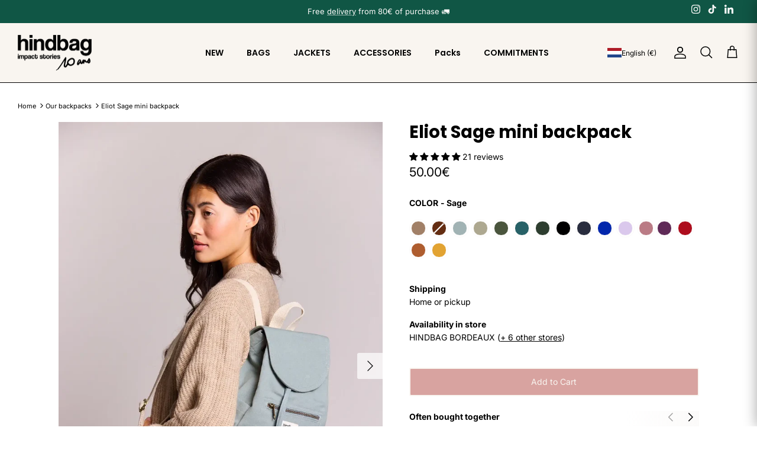

--- FILE ---
content_type: text/html; charset=utf-8
request_url: https://hindbag.fr/en-ww/variants/32869915099218/?section_id=store-availability
body_size: 901
content:
<div id="shopify-section-store-availability" class="shopify-section"><div
    class="store-availability-container"
    data-section-id="store-availability"
    data-section-type="store-availability"
  >
    <div><p>
        <strong>Availability in store</strong>
      </p>
      <p>
        HINDBAG BORDEAUX
(<a
            href="#"
            data-store-availability-modal-open
            aria-haspopup="dialog"
          >+ 6 other stores</a
          >)</p>
    </div>

    <store-availability-label
  

    variant-id="32869915099218"
  
  
    location-name="HINDBAG BORDEAUX"
  
  loading-text="Loading…"
  in-stock-text="In stock"
  sold-out-text="Sold Out"
  only-one-left-text="1 in stock"
  only-two-left-text="2 in stock"
></store-availability-label>


    <div
      class="store-availabilities-modal cc-popup cc-popup--right"
      aria-hidden="true"
      data-freeze-scroll="true"
    >
      <div class="cc-popup-background"></div>
      <div
        class="cc-popup-modal"
        role="dialog"
        aria-modal="true"
        aria-labelledby="store-availabilities-modal__product-title"
      >
        <button
          type="button"
          class="cc-popup-close"
          aria-label="Close"
        >
          <svg aria-hidden="true" focusable="false" role="presentation" class="icon feather-x" viewBox="0 0 24 24"><path d="M18 6L6 18M6 6l12 12"/></svg>
        </button>

        <div class="cc-popup-container">
          <div class="cc-popup-content">
            <div class="cc-popup-text">
              <h2 class="store-availabilities-modal__product-title" id="store-availabilities-modal__product-title">
                Find your product in store
              </h2>
            </div>

            <div class="store-availability-search">
              <input
                type="text"
                id="store-availability-search-input"
                placeholder="Your postal code"
                aria-label="Your postal code"
              >
            </div><div
              class="store-availabilities-list"
              data-unit-system="metric"
              role="list"
            ><div class="store-availability-list__item" data-zip="33000">
                  <div class="store-availability-list__location">
                    <div class="store-availability-list__location__text">
                      <strong>HINDBAG BORDEAUX</strong>
                    </div>
                  </div>

                  <div class="store-availability-list__item__container">
                    <address class="store-availability-list__address">
                      15 Rue des Remparts,<br>
                      33000
                      Bordeaux
                    </address>

                    <store-availability-label
  

    variant-id="32869915099218"
  
  
    location-name="HINDBAG BORDEAUX"
  
  loading-text="Loading…"
  in-stock-text="In stock"
  sold-out-text="Sold Out"
  only-one-left-text="1 in stock"
  only-two-left-text="2 in stock"
></store-availability-label>

                  </div>
                </div><div class="store-availability-list__item" data-zip="69002">
                  <div class="store-availability-list__location">
                    <div class="store-availability-list__location__text">
                      <strong>HINDBAG LYON</strong>
                    </div>
                  </div>

                  <div class="store-availability-list__item__container">
                    <address class="store-availability-list__address">
                      33 Rue du Président Édouard Herriot,<br>
                      69002
                      Lyon
                    </address>

                    <store-availability-label
  

    variant-id="32869915099218"
  
  
    location-name="HINDBAG LYON"
  
  loading-text="Loading…"
  in-stock-text="In stock"
  sold-out-text="Sold Out"
  only-one-left-text="1 in stock"
  only-two-left-text="2 in stock"
></store-availability-label>

                  </div>
                </div><div class="store-availability-list__item" data-zip="13110">
                  <div class="store-availability-list__location">
                    <div class="store-availability-list__location__text">
                      <strong>HINDBAG MARSEILLE</strong>
                    </div>
                  </div>

                  <div class="store-availability-list__item__container">
                    <address class="store-availability-list__address">
                      11 Rue Paradis,<br>
                      13110
                      Marseille
                    </address>

                    <store-availability-label
  

    variant-id="32869915099218"
  
  
    location-name="HINDBAG MARSEILLE"
  
  loading-text="Loading…"
  in-stock-text="In stock"
  sold-out-text="Sold Out"
  only-one-left-text="1 in stock"
  only-two-left-text="2 in stock"
></store-availability-label>

                  </div>
                </div><div class="store-availability-list__item" data-zip="44000">
                  <div class="store-availability-list__location">
                    <div class="store-availability-list__location__text">
                      <strong>HINDBAG NANTES</strong>
                    </div>
                  </div>

                  <div class="store-availability-list__item__container">
                    <address class="store-availability-list__address">
                      23 Rue du Château,<br>
                      44000
                      Nantes
                    </address>

                    <store-availability-label
  

    variant-id="32869915099218"
  
  
    location-name="HINDBAG NANTES"
  
  loading-text="Loading…"
  in-stock-text="In stock"
  sold-out-text="Sold Out"
  only-one-left-text="1 in stock"
  only-two-left-text="2 in stock"
></store-availability-label>

                  </div>
                </div><div class="store-availability-list__item" data-zip="75015">
                  <div class="store-availability-list__location">
                    <div class="store-availability-list__location__text">
                      <strong>HINDBAG BEAUGRENELLE</strong>
                    </div>
                  </div>

                  <div class="store-availability-list__item__container">
                    <address class="store-availability-list__address">
                      12 Rue Linois,<br>
                      75015
                      Paris
                    </address>

                    <store-availability-label
  

    variant-id="32869915099218"
  
  
    location-name="HINDBAG BEAUGRENELLE"
  
  loading-text="Loading…"
  in-stock-text="In stock"
  sold-out-text="Sold Out"
  only-one-left-text="1 in stock"
  only-two-left-text="2 in stock"
></store-availability-label>

                  </div>
                </div><div class="store-availability-list__item" data-zip="75009">
                  <div class="store-availability-list__location">
                    <div class="store-availability-list__location__text">
                      <strong>HINDBAG PARIS</strong>
                    </div>
                  </div>

                  <div class="store-availability-list__item__container">
                    <address class="store-availability-list__address">
                      53 Rue Notre Dame de Lorette,<br>
                      75009
                      Paris
                    </address>

                    <store-availability-label
  

    variant-id="32869915099218"
  
  
    location-name="HINDBAG PARIS"
  
  loading-text="Loading…"
  in-stock-text="In stock"
  sold-out-text="Sold Out"
  only-one-left-text="1 in stock"
  only-two-left-text="2 in stock"
></store-availability-label>

                  </div>
                </div><div class="store-availability-list__item" data-zip="93290">
                  <div class="store-availability-list__location">
                    <div class="store-availability-list__location__text">
                      <strong>HINDBAG AEROVILLE</strong>
                    </div>
                  </div>

                  <div class="store-availability-list__item__container">
                    <address class="store-availability-list__address">
                      30 Rue des Buissons,<br>
                      93290
                      Tremblay-en-France
                    </address>

                    <store-availability-label
  

    variant-id="32869915099218"
  
  
    location-name="HINDBAG AEROVILLE"
  
  loading-text="Loading…"
  in-stock-text="In stock"
  sold-out-text="Sold Out"
  only-one-left-text="1 in stock"
  only-two-left-text="2 in stock"
></store-availability-label>

                  </div>
                </div></div>
          </div>
        </div>
      </div>
    </div>
  </div>

<script>
  var searchInput = document.getElementById('store-availability-search-input');

  function filterStoresByZip() {
    var storeItems = document.querySelectorAll('.store-availability-list__item');

    storeItems.forEach(function (store) {
      var zip = store.getAttribute('data-zip');
      if (zip.startsWith(searchInput.value)) {
        store.style.display = 'block';
      } else {
        store.style.display = 'none';
      }
    });
  }

  searchInput.addEventListener('input', filterStoresByZip);
</script>
</div>

--- FILE ---
content_type: text/html; charset=utf-8
request_url: https://hindbag.fr/en-ww/variants/32869915099218/?section_id=store-availability
body_size: 153
content:
<div id="shopify-section-store-availability" class="shopify-section"><div
    class="store-availability-container"
    data-section-id="store-availability"
    data-section-type="store-availability"
  >
    <div><p>
        <strong>Availability in store</strong>
      </p>
      <p>
        HINDBAG BORDEAUX
(<a
            href="#"
            data-store-availability-modal-open
            aria-haspopup="dialog"
          >+ 6 other stores</a
          >)</p>
    </div>

    <store-availability-label
  

    variant-id="32869915099218"
  
  
    location-name="HINDBAG BORDEAUX"
  
  loading-text="Loading…"
  in-stock-text="In stock"
  sold-out-text="Sold Out"
  only-one-left-text="1 in stock"
  only-two-left-text="2 in stock"
></store-availability-label>


    <div
      class="store-availabilities-modal cc-popup cc-popup--right"
      aria-hidden="true"
      data-freeze-scroll="true"
    >
      <div class="cc-popup-background"></div>
      <div
        class="cc-popup-modal"
        role="dialog"
        aria-modal="true"
        aria-labelledby="store-availabilities-modal__product-title"
      >
        <button
          type="button"
          class="cc-popup-close"
          aria-label="Close"
        >
          <svg aria-hidden="true" focusable="false" role="presentation" class="icon feather-x" viewBox="0 0 24 24"><path d="M18 6L6 18M6 6l12 12"/></svg>
        </button>

        <div class="cc-popup-container">
          <div class="cc-popup-content">
            <div class="cc-popup-text">
              <h2 class="store-availabilities-modal__product-title" id="store-availabilities-modal__product-title">
                Find your product in store
              </h2>
            </div>

            <div class="store-availability-search">
              <input
                type="text"
                id="store-availability-search-input"
                placeholder="Your postal code"
                aria-label="Your postal code"
              >
            </div><div
              class="store-availabilities-list"
              data-unit-system="metric"
              role="list"
            ><div class="store-availability-list__item" data-zip="33000">
                  <div class="store-availability-list__location">
                    <div class="store-availability-list__location__text">
                      <strong>HINDBAG BORDEAUX</strong>
                    </div>
                  </div>

                  <div class="store-availability-list__item__container">
                    <address class="store-availability-list__address">
                      15 Rue des Remparts,<br>
                      33000
                      Bordeaux
                    </address>

                    <store-availability-label
  

    variant-id="32869915099218"
  
  
    location-name="HINDBAG BORDEAUX"
  
  loading-text="Loading…"
  in-stock-text="In stock"
  sold-out-text="Sold Out"
  only-one-left-text="1 in stock"
  only-two-left-text="2 in stock"
></store-availability-label>

                  </div>
                </div><div class="store-availability-list__item" data-zip="69002">
                  <div class="store-availability-list__location">
                    <div class="store-availability-list__location__text">
                      <strong>HINDBAG LYON</strong>
                    </div>
                  </div>

                  <div class="store-availability-list__item__container">
                    <address class="store-availability-list__address">
                      33 Rue du Président Édouard Herriot,<br>
                      69002
                      Lyon
                    </address>

                    <store-availability-label
  

    variant-id="32869915099218"
  
  
    location-name="HINDBAG LYON"
  
  loading-text="Loading…"
  in-stock-text="In stock"
  sold-out-text="Sold Out"
  only-one-left-text="1 in stock"
  only-two-left-text="2 in stock"
></store-availability-label>

                  </div>
                </div><div class="store-availability-list__item" data-zip="13110">
                  <div class="store-availability-list__location">
                    <div class="store-availability-list__location__text">
                      <strong>HINDBAG MARSEILLE</strong>
                    </div>
                  </div>

                  <div class="store-availability-list__item__container">
                    <address class="store-availability-list__address">
                      11 Rue Paradis,<br>
                      13110
                      Marseille
                    </address>

                    <store-availability-label
  

    variant-id="32869915099218"
  
  
    location-name="HINDBAG MARSEILLE"
  
  loading-text="Loading…"
  in-stock-text="In stock"
  sold-out-text="Sold Out"
  only-one-left-text="1 in stock"
  only-two-left-text="2 in stock"
></store-availability-label>

                  </div>
                </div><div class="store-availability-list__item" data-zip="44000">
                  <div class="store-availability-list__location">
                    <div class="store-availability-list__location__text">
                      <strong>HINDBAG NANTES</strong>
                    </div>
                  </div>

                  <div class="store-availability-list__item__container">
                    <address class="store-availability-list__address">
                      23 Rue du Château,<br>
                      44000
                      Nantes
                    </address>

                    <store-availability-label
  

    variant-id="32869915099218"
  
  
    location-name="HINDBAG NANTES"
  
  loading-text="Loading…"
  in-stock-text="In stock"
  sold-out-text="Sold Out"
  only-one-left-text="1 in stock"
  only-two-left-text="2 in stock"
></store-availability-label>

                  </div>
                </div><div class="store-availability-list__item" data-zip="75015">
                  <div class="store-availability-list__location">
                    <div class="store-availability-list__location__text">
                      <strong>HINDBAG BEAUGRENELLE</strong>
                    </div>
                  </div>

                  <div class="store-availability-list__item__container">
                    <address class="store-availability-list__address">
                      12 Rue Linois,<br>
                      75015
                      Paris
                    </address>

                    <store-availability-label
  

    variant-id="32869915099218"
  
  
    location-name="HINDBAG BEAUGRENELLE"
  
  loading-text="Loading…"
  in-stock-text="In stock"
  sold-out-text="Sold Out"
  only-one-left-text="1 in stock"
  only-two-left-text="2 in stock"
></store-availability-label>

                  </div>
                </div><div class="store-availability-list__item" data-zip="75009">
                  <div class="store-availability-list__location">
                    <div class="store-availability-list__location__text">
                      <strong>HINDBAG PARIS</strong>
                    </div>
                  </div>

                  <div class="store-availability-list__item__container">
                    <address class="store-availability-list__address">
                      53 Rue Notre Dame de Lorette,<br>
                      75009
                      Paris
                    </address>

                    <store-availability-label
  

    variant-id="32869915099218"
  
  
    location-name="HINDBAG PARIS"
  
  loading-text="Loading…"
  in-stock-text="In stock"
  sold-out-text="Sold Out"
  only-one-left-text="1 in stock"
  only-two-left-text="2 in stock"
></store-availability-label>

                  </div>
                </div><div class="store-availability-list__item" data-zip="93290">
                  <div class="store-availability-list__location">
                    <div class="store-availability-list__location__text">
                      <strong>HINDBAG AEROVILLE</strong>
                    </div>
                  </div>

                  <div class="store-availability-list__item__container">
                    <address class="store-availability-list__address">
                      30 Rue des Buissons,<br>
                      93290
                      Tremblay-en-France
                    </address>

                    <store-availability-label
  

    variant-id="32869915099218"
  
  
    location-name="HINDBAG AEROVILLE"
  
  loading-text="Loading…"
  in-stock-text="In stock"
  sold-out-text="Sold Out"
  only-one-left-text="1 in stock"
  only-two-left-text="2 in stock"
></store-availability-label>

                  </div>
                </div></div>
          </div>
        </div>
      </div>
    </div>
  </div>

<script>
  var searchInput = document.getElementById('store-availability-search-input');

  function filterStoresByZip() {
    var storeItems = document.querySelectorAll('.store-availability-list__item');

    storeItems.forEach(function (store) {
      var zip = store.getAttribute('data-zip');
      if (zip.startsWith(searchInput.value)) {
        store.style.display = 'block';
      } else {
        store.style.display = 'none';
      }
    });
  }

  searchInput.addEventListener('input', filterStoresByZip);
</script>
</div>

--- FILE ---
content_type: text/css
request_url: https://hindbag.fr/cdn/shop/t/47/assets/cross-sell.css?v=109913702607673837051716891139
body_size: -118
content:
.swiper-cross-sell{--swiper-navigation-size: 14px;--swiper-navigation-color: black;--swiper-navigation-sides-offset: 10px;position:relative}.swiper-cross-sell .label{position:relative;z-index:3}.swiper-cross-sell .swiper{margin:20px 0 25px}.swiper-cross-sell .swiper-slide{height:auto;max-width:330px}.swiper-cross-sell .swiper-button{top:4px;margin-top:0;font-weight:700}.swiper-cross-sell .swiper-button-prev{left:auto;right:calc(var(--swiper-navigation-size) + var(--swiper-navigation-sides-offset) + 20px)}.swiper-cross-sell .swiper-scrollbar{--swiper-scrollbar-sides-offset: 0;--swiper-scrollbar-bottom: -10px;--swiper-scrollbar-size: 2px;width:100%}@media (max-width: 767.98px){.swiper-cross-sell{overflow:hidden;margin:0 -16px;padding:0 16px}.swiper-cross-sell .swiper{overflow:visible}.swiper-cross-sell .swiper-button{display:none}}@media (min-width: 768px){.swiper-cross-sell .gradient{display:block;width:25%;height:100%;position:absolute;top:0;z-index:2;pointer-events:none}.swiper-cross-sell .gradient-prev{left:0;background-image:linear-gradient(to left,#fbfaf900,#fbfaf9)}.swiper-cross-sell .gradient-next{right:0;background-image:linear-gradient(to right,#fbfaf900,#fbfaf9)}.swiper-cross-sell .swiper-button-disabled+.gradient{opacity:0}.swiper-cross-sell .swiper-scrollbar{display:none}}.product-cross-sell{border:1px solid #d6d5d4;border-radius:3px;padding:16px 24px 20px 16px;box-sizing:border-box;height:100%;background-color:#fff}.product-cross-sell .block-inner-inner{display:flex;gap:16px}.product-cross-sell .image-cont{max-width:88px;flex:1}.product-cross-sell .product-info{flex:1}.product-cross-sell .product-info .product-link{height:100%;display:flex;flex-direction:column;justify-content:space-between}.product-cross-sell .product-block__title{font-weight:700;line-height:1.25}.product-cross-sell .product-block__colors{margin-bottom:0;padding-bottom:16px;opacity:.5;font-size:12px}.product-cross-sell .product-price{justify-content:start;gap:4px;font-size:12px}.product-cross-sell .product-price__item{margin:0}.product-cross-sell .product-block_infos{display:flex;align-items:center;justify-content:space-between;gap:4px}.product-cross-sell .btn.btn--secondary.button--small{background-color:transparent;padding:8px 12px;font-size:12px;color:#000}.product-cross-sell .btn.btn--secondary.button--small:hover{color:#fff;background-color:#000}
/*# sourceMappingURL=/cdn/shop/t/47/assets/cross-sell.css.map?v=109913702607673837051716891139 */


--- FILE ---
content_type: text/css
request_url: https://hindbag.fr/cdn/shop/t/47/assets/country-selector.css?v=164785997999843282961765193105
body_size: 533
content:
.localization-form{position:relative}@media (min-width: 768px){.localization-form{margin-inline-end:20px}}.localization-form .disclosure__button{background:transparent;border:none;color:#fff;cursor:pointer;display:flex;align-items:center;gap:8px;font-size:12px;font-style:normal;font-weight:400;line-height:normal;padding:0;text-decoration:none}@media (min-width: 768px){.localization-form .disclosure__button{color:#000}}.localization-form .disclosure__button img{width:24px;height:16px;object-fit:cover}.localization-form .modal-backdrop{position:fixed;top:0;left:0;width:100%;height:100vh;background:#00000080;z-index:9998;opacity:0;transition:opacity .3s ease}.localization-form .modal-backdrop:not([hidden]){opacity:1}.localization-form .disclosure__list{position:fixed;top:0;left:0;width:40%;height:100vh;height:100dvh;background:#f9f5f1;border:none;border-radius:0;box-shadow:2px 0 20px #0000004d;z-index:9999;margin:0;padding:0;list-style:none;transform:translate(-100%);transition:transform .3s ease;display:flex;flex-direction:column}@media (min-width: 769px){.localization-form .disclosure__list{left:auto;right:0;box-shadow:-2px 0 20px #0000004d;transform:translate(100%)}}.localization-form .disclosure__list:not([hidden]){transform:translate(0)}.localization-form .modal-header{display:flex;align-items:center;justify-content:space-between;padding:20px 20px 20px 32px;border-bottom:1px solid black;flex-shrink:0;z-index:10}.localization-form .modal-title{color:#171717;font-size:.875rem;font-style:normal;font-weight:700;line-height:18px;margin-bottom:0}.localization-form .modal-close-button{all:unset;display:flex;align-items:center;justify-content:center;width:1.5rem;height:1.5rem;color:#000;cursor:pointer;background:none;border:none;padding:0;margin:0}.localization-form .modal-container{flex:1;display:flex;flex-direction:column;min-height:0}.localization-form .countries-search{padding:1.5rem 2rem 1.125rem;flex-shrink:0}.localization-form .country-search-input{width:100%;padding:14px 13px 14px 16px;border-radius:3px;border:1px solid rgba(0,0,0,.12);background:#fff;font-size:.875rem;transition:border-color .2s ease,background-color .2s ease}.localization-form .country-search-input:focus{outline:none;border-color:#333;background:#fff}.localization-form .country-search-input::placeholder{color:#999}.localization-form .countries-container{flex:1;overflow-y:auto;min-height:0;scrollbar-width:none;-ms-overflow-style:none;margin-inline:2rem;border-radius:3px;border:1px solid rgba(0,0,0,.12)}.localization-form .countries-container::-webkit-scrollbar{display:none}.localization-form .disclosure__link{display:flex;align-items:center;gap:12px;padding:15px 16px;font-weight:400;color:#333;text-decoration:none;transition:background-color .2s ease;background:#fff;border-bottom:1px solid rgba(0,0,0,.12);font-size:.75rem}.localization-form .disclosure__link img{width:24px;height:12px;object-fit:cover}.localization-form .disclosure__link span{opacity:.5;margin-left:auto}.localization-form .disclosure__link:hover{background-color:#f9f5f1}.localization-form .disclosure__link--active{font-weight:600;position:relative;background-color:#f9f5f1}.localization-form .modal-footer{padding:1.5rem 2rem 2rem;flex-shrink:0}.localization-form .language-selector{text-align:left}.localization-form .language-title{font-size:14px;font-weight:700;line-height:130%;margin-bottom:10px;color:#000}.localization-form .language-options{display:flex;gap:1rem;margin-bottom:22px}.localization-form .language-option{display:flex;align-items:center;gap:8px;cursor:pointer;font-size:14px;color:#333}.localization-form .language-option input[type=radio]{margin:0;accent-color:black}.localization-form .language-label{cursor:pointer;text-transform:capitalize;font-weight:400}.localization-form .language-submit-btn{width:100%;padding:11px 12px;background:#000;color:#fff;border:none;border-radius:3px;font-size:12px;line-height:16px;cursor:pointer;transition:background-color .2s ease}.localization-form .language-submit-btn:hover{background:#333}@media (max-width: 768px){.localization-form .disclosure__list{width:100%}.localization-form .disclosure__list:after{right:20px}}@media (min-width: 1200px){.localization-form .disclosure__list{width:480px}}.no-js-hidden{display:block}.list-unstyled{list-style:none;margin:0;padding:0}.mobile-nav-left{position:relative;display:flex;align-items:center;min-width:32px;height:32px}.mobile-nav-country-selector{display:block}.mobile-nav-country-selector .localization-form .disclosure__button{color:currentColor;font-size:12px;padding:4px 20px}.mobile-navigation-drawer--child-open .mobile-nav-country-selector{display:none}.mobile-navigation-drawer--child-open .mobile-nav-back{display:flex!important}
/*# sourceMappingURL=/cdn/shop/t/47/assets/country-selector.css.map?v=164785997999843282961765193105 */


--- FILE ---
content_type: text/javascript
request_url: https://skallup-storage.fra1.digitaloceanspaces.com/integration/latest/classes/VideoPlayerContainer.js
body_size: 22165
content:
import { VideoPlayer } from './VideoPlayer.js';

export class VideoPlayerContainer {
    constructor(playlists, projectId, selectedIndex, style, widgetId) {
        // Format videos
        // [
        //     {
        //         name: '',
        //         videos: [
        //             {
        //                 //Instance de video
        //             }
        //         ]
        //     }
        // ]
        this.projectId = projectId || 'product';
        this.playlists = playlists;
        this.selectedVideoIndex = selectedIndex;
        this.playlistIndex = 0;
        this.isVisible = false;
        this.videoPlayers;
        this.backdrop = document.createElement('div');
        this.leftArrow = document.createElement('img');
        this.rightArrow = document.createElement('img');
        this.originX = 0;
        this.originY = 0;
        this.style = style;
        this.widgetId = widgetId;
        this.videoPlayer;
        document.onkeydown = this.checkKey.bind(this);
        this.initElements();
    }

    setVisible(status, needAnimation = true) {
        // while (!this.videoPlayer.canBeOpen) {

        // } 
        this.isVisible = status;
        const html = document.querySelector('html');
        const container = document.querySelector(`.skallup-player-container-${this.projectId}`);
        const video = document.querySelector(`.skallup-player-video-${this.projectId}`);
        const thumbnail = document.querySelector(`.skallup-player-thumbnail-${this.projectId}`);
        container.style.transition = 'all 0.2s ease';
        container.style.transform = 'scale(0.001)';
        if (this.isVisible) {
            this.selectedVideoIndex = 0;
            this.backdrop.style.backgroundColor = "rgba(0,0,0,0.7)";
            this.backdrop.classList.add(`skallup-player-backdrop--visible-${this.projectId}`);
            this.backdrop.classList.remove(`skallup-player-backdrop--invisible-${this.projectId}`);
            html.classList.add('skallup-disable-scroll');

            this.updateArrowsState();

            setTimeout(() => {
                if (window.innerWidth > 600) {
                    container.style.transform = 'translate(-50%, -50%) scale(1)';
                } else {
                    container.style.transform =  this.style.is_fullscreen ? 'scale(1)' :  'translate(-50%, -50%) scale(1)';
                }
                const video = document.querySelector(`.skallup-player-video-${this.projectId}`);
                video.style = '';
                // thumbnail.style = '';
                // this.backdrop.style.backgroundColor = 'rgba(0,0,0,0.8)';
            }, 50)

            setTimeout(() => {
                if (window.innerWidth <= 600) {
                    container.style.transformOrigin = "50% 50%";
                } else {
                    container.style.transformOrigin = "0 0";
                }
            }, 200)
        } else {
            const ctaFadeOutBtns = document.querySelectorAll('.playshorts-cta-fadeout-btn');
            this.videoPlayer.trackVideoViewDuration();
            if (ctaFadeOutBtns) {
                for (const ctaBtn of ctaFadeOutBtns) {
                    ctaBtn.style.opacity = 0;
                }
            }
            if (window.innerWidth <= 600) {
                container.style.transformOrigin = `${this.style.is_fullscreen ? `${this.originX}px ${this.originY}px` : `calc(-50% + ${this.originX}px) calc(-50% + ${this.originY}px)`}`;
            } else {
                container.style.webkitTransition = 'none';
                this.backdrop.classList.remove(`skallup-player-backdrop--visible-${this.projectId}`);
                html.classList.remove('skallup-disable-scroll');
            }
            container.style.transform = 'scale(0.001)';
            const video = document.querySelector(`.skallup-player-video-${this.projectId}`);
            video.style.width = '10px';
            video.style.height = '10px';
            video.style.borderRadius = '50%';
            if (needAnimation) {
                setTimeout(() => {
                    this.backdrop.classList.remove(`skallup-player-backdrop--visible-${this.projectId}`);
                    html.classList.remove('skallup-disable-scroll');
                    video.style = '';
                    // thumbnail.style = '';
                }, 200);
                setTimeout(() => {
                    this.backdrop.classList.add(`skallup-player-backdrop--invisible-${this.projectId}`);
                }, 400);
            } else {
                this.backdrop.classList.remove(`skallup-player-backdrop--visible-${this.projectId}`);
                html.classList.remove('skallup-disable-scroll');
                video.style = '';
                thumbnail.style = '';
                this.backdrop.classList.add(`skallup-player-backdrop--invisible-${this.projectId}`);
            }
            // this.backdrop.style.backgroundColor = 'transparent';

        }
    }

    selectVideoByIndex(index, initialSelection = false) {
        this.selectedVideoIndex = index;
        if (initialSelection) {
            this.videoPlayer.selectVideoByIndex(index, initialSelection);
        }

        // Réinitialiser tous les steppers précédents à 100%
        const steps = document.querySelectorAll(`.skallup-player-step--active-${this.projectId}`);
        steps.forEach((step, i) => {
            if (i < index) {
                step.style.width = '100%';
            } else if (i > index) {
                step.style.width = '0%';
            }
        });

        this.updateArrowsState();
    }

    setCurrentPlaylistIndex(index) {
        // const nextVideo = () => {
        //     // Si on est à la dernière vidéo de la playlist actuelle
        //     if (this.selectedVideoIndex === this.playlists[this.playlistIndex].durations.length - 1) {
        //         // S'il y a une playlist suivante
        //         if (this.playlistIndex + 1 < this.playlists.length) {
        //             this.playlistIndex++;
        //             this.setCurrentPlaylistIndex(this.playlistIndex);
        //             this.selectVideoByIndex(0);
        //             this.videoPlayer.selectVideoByIndex(0);
        //             this.videoPlayer.play();
        //             this.updateArrowsState();
        //         }
        //     }
        // };

        this.videoPlayer.pause();
        this.playlistIndex = index;
        // this.videoPlayer.videoElement.removeEventListener('ended', nextVideo);
        this.videoPlayer.setPlaylist(this.playlists[index], this.selectedVideoIndex);
        this.videoPlayer.play();
        // this.videoPlayer.videoElement.addEventListener('ended', nextVideo);

        // Mise à jour des informations de la playlist
        this.updatePlaylistInfo(index);
    }

    updatePlaylistInfo(index) {
        const playlistInfo = document.querySelector(`.playshorts-playlist-info-${this.projectId}`);
        if (playlistInfo) {
            const playlist = this.playlists[index];
            playlistInfo.innerHTML = `
                <img 
                    src="${playlist.thumbnail_url || playlist.videos[0].preview_url}" 
                    class="playshorts-playlist-image-${this.projectId}"
                    alt="${playlist.name}"
                />
                <div class="playshorts-playlist-name-${this.projectId}">${playlist.name}</div>
            `;
        }
    }

    play() {
        this.videoPlayer.play();
    }

    pause() {
        this.videoPlayer.pause();
    }

    initStyle() {
        const style = document.createElement('style');
        style.innerHTML += `
        .skallup-player-backdrop-${this.projectId} {
            z-index: 9999999999;
            position: fixed;
            top: 0;
            left: 0;
            width: 100%;
            height: 100%;
            background-color: rgba(0,0,0,0.7);
            transition: opacity 0.4s ease;
            opacity: 0
        }
        .skallup-player-backdrop--visible-${this.projectId} {
            transform: scale(1);
            opacity: 1;
        }
        .skallup-player-backdrop--invisible-${this.projectId} {
            transform: scale(0);
        }
        .skallup-player-prev-${this.projectId} {
            cursor: pointer;
            position: absolute;
            top: 50%;
            left: 50%;
            transform: translate(-300px, -50%);
            width: 45px;
        }
        .skallup-player-next-${this.projectId} {
            cursor: pointer;
            position: absolute;
            top: 50%;
            right: 50%;
            transform: translate(300px, -50%);
            width: 45px;
        }
        @media screen and (max-width: 450px) {
            .skallup-player-prev-${this.projectId} {
                display: none !important;
            }
            .skallup-player-next-${this.projectId} {
                display: none !important;
            }
            .skallup-player-backdrop-${this.projectId} {
                transition: opacity 0.2s ease;
            }
        }
        .playshorts-playlist-info-${this.projectId} {
            position: absolute;
            top: 30px;
            left: 20px;
            right: 80px;
            display: flex;
            align-items: center;
            gap: 10px;
            z-index: 101;
            color: white;
        }

        .playshorts-playlist-image-${this.projectId} {
            width: 35px !important;
            height: 35px !important;
            min-width: 35px !important;
            border-radius: 50%;
            object-fit: cover;
        }

        .playshorts-playlist-name-${this.projectId} {
            font-size: 14px;
            font-weight: 600;
            word-wrap: break-word;
            overflow-wrap: break-word;
            line-height: 1.2;
            max-width: 100%;
        }

        .skallup-player-close-${this.projectId} {
            position: absolute;
            top: 30px;
            right: 25px;
            cursor: pointer;
            z-index: 102;
            background: #00000069;
            display: flex;
            align-items: center;
            justify-content: center;
            width: 40px;
            height: 40px;
            border-radius: 50%;
        }
        `
        document.head.appendChild(style);
    }

    initStepper() {
        this.stepper.innerHTML = '';
        for (const [index, v] of this.playlists.entries()) {
            const step = document.createElement('div');
            step.classList.add(`skallup-player-step-${this.projectId}`);
            const stepActive = document.createElement('div');
            stepActive.classList.add(`skallup-player-step--active-${this.projectId}`);
            stepActive.setAttribute('data-id', index);
            step.appendChild(stepActive);
            this.stepper.appendChild(step);
        }
    }

    muteAudio() {
        this.mute = true;
        this.videoElement.muted = true;
        this.volumeIcon.src = 'https://skallup-storage.fra1.digitaloceanspaces.com/integration/latest/assets/muted.svg';
    }

    unmuteAudio() {
        this.mute = false;
        this.videoElement.muted = false;
        this.volumeIcon.src = 'https://skallup-storage.fra1.digitaloceanspaces.com/integration/latest/assets/volume.svg';
    }

    closePlayer(needAnimation = true) {
        this.isPlaying = false;
        if (this.intervalProgress) {
            clearInterval(this.intervalProgress);
        }
        this.pause();
        this.setVisible(false, needAnimation);
    }

    checkKey(e) {
        e = e || window.event;
        if (e.keyCode == '37') {
            // left arrow
            this.prevVideo();
        }
        else if (e.keyCode == '39') {
            // right arrow
            this.nextVideo();
        }
    }

    startTouch(e) {
        this.initialScrollX = e.touches[0].clientX;
        this.initialScrollY = e.touches[0].clientY;
        this.timerLongPress = setTimeout(() => {
            this.isPausefromLongPress = true;
            this.pause();
        }, 300);
    }

    endTouch(e) {
        if (this.timerLongPress) {
            clearTimeout(this.timerLongPress);
        }

        if (!this.diffScrollY) {
            if (this.isPausefromLongPress) {
                this.play();
                // this.isPausefromLongPress = false;
            }
            return;
        }
        this.isPausefromLongPress = false;
        const container = document.querySelector(`.skallup-player-container-${this.projectId}`);
        container.style.webkitTransition = 'all 0.2s ease';
        let isClosing = false;
        if (this.diffScrollY <= -100) {
            isClosing = true;
        } else {
            this.play();
            if (window.innerWidth <= 600) {
                container.style.transform = this.style.is_fullscreen ? `translate(0, 0)` : 'translate(-50%, -50%)';
            } else {
                container.style.transform = `translate(-50%, -50%)`;
            }
        }

        if (isClosing) {
            this.initialScrollX = null;
            this.initialScrollY = null;
            this.diffScrollY = null;
            this.closePlayer();
        }

    };

    moveTouch(e) {
        // Vérifier si l'élément cliqué ou un de ses parents a la classe 'playshorts-no-swipe'
        let element = e.target;
        while (element) {
            if (element.classList && element.classList.contains('playshorts-no-swipe')) {
                return;
            }
            element = element.parentElement;
        }

        if (!this.initialScrollX || !this.initialScrollY || window.innerWidth > 600) {
            return;
        }
        var currentX = e.touches[0].clientX;
        var currentY = e.touches[0].clientY;

        var diffX = this.initialScrollX - currentX;
        this.diffScrollY = this.initialScrollY - currentY;

        if (Math.abs(diffX) > Math.abs(this.diffScrollY)) {
            // sliding horizontally
        } else {
            this.isPausefromLongPress = false;

            // sliding vertically
            if (this.diffScrollY > 0) {
                // swiped up
            } else {
                this.backdrop.style.backgroundColor = "rgba(0,0,0,0)";
                // swiped down
                this.pause();
                const container = document.querySelector(`.skallup-player-container-${this.projectId}`);
                container.style.webkitTransition = 'none';
                const scaleValue = 1 - (Math.abs(this.diffScrollY) * 0.90 / (window.innerHeight / 2));
                container.style.transform = this.style.is_fullscreen ? `translate(0, ${Math.abs(this.diffScrollY)}px) scale(${scaleValue >= 0.90 ? scaleValue : 0.90})` : `translate(-50%, calc(-50% + ${Math.abs(this.diffScrollY)}px)) scale(${scaleValue >= 0.90 ? scaleValue : 0.90})`;
            }
        }
        e.preventDefault();
    };

    initSwipeDetector() {
        const videoElement = document.querySelector(`.skallup-player-backdrop-${this.projectId}`)
        videoElement.addEventListener("touchstart", this.startTouch.bind(this));
        videoElement.addEventListener("touchmove", this.moveTouch.bind(this));
        videoElement.addEventListener("touchend", this.endTouch.bind(this));
        this.initialScrollX = null;
        this.initialScrollY = null;
    }


    initVideoContainers() {
        this.videoPlayer = new VideoPlayer(0, this.playlists[0], this.backdrop, this.projectId, this.style, this.widgetId);
        this.videoPlayer.videoContainer.classList.add(`skallup-player-container--center-${this.projectId}`);

        // Ajout des informations de la playlist
        const playlistInfo = document.createElement('div');
        playlistInfo.classList.add(`playshorts-playlist-info-${this.projectId}`);
        this.videoPlayer.videoContainer.appendChild(playlistInfo);
        this.updatePlaylistInfo(0);

        // Ajouter l'écouteur d'événement videoEnded
        this.videoPlayer.videoElement.addEventListener('videoEnded', () => {
            if (this.playlistIndex + 1 < this.playlists.length) {
                this.videoPlayer.trackVideoViewDuration();
                this.setCurrentPlaylistIndex(this.playlistIndex + 1);
                this.selectVideoByIndex(0);
                this.videoPlayer.selectVideoByIndex(0);
                this.videoPlayer.play();
                this.updateArrowsState();
            } else {
                this.closePlayer();
            }
        });

        this.videoPlayer.closeIcon.addEventListener('click', () => {
            this.closePlayer();
        });
        this.videoPlayer.prevZone.addEventListener('click', () => {
            if (!this.isPausefromLongPress) {
                this.prevVideo();
            } else {
                this.isPausefromLongPress = false;
            }
        });
        this.videoPlayer.nextZone.addEventListener('click', () => {
            if (!this.isPausefromLongPress) {
                this.nextVideo();
            } else {
                this.isPausefromLongPress = false;
            }
        });

        this.initSwipeDetector();
        this.updateArrowsState();
    }

    prevVideo() {
        if (this.selectedVideoIndex - 1 >= 0) {
            this.selectVideoByIndex(this.selectedVideoIndex - 1);
            this.videoPlayer.prevVideo();
        } else if (this.playlistIndex > 0) {
            // Track la durée de visionnage avant de changer de playlist
            this.videoPlayer.trackVideoViewDuration();

            // Passer à la playlist précédente
            this.playlistIndex--;
            this.setCurrentPlaylistIndex(this.playlistIndex);
            this.selectVideoByIndex(0);
            this.videoPlayer.selectVideoByIndex(0);
            this.videoPlayer.play();
            // Mettre à jour l'état des flèches après le changement de playlist
            this.updateArrowsState();
        }
    }

    nextVideo() {
        if (this.selectedVideoIndex + 1 < this.playlists[this.playlistIndex].durations.length) {
            this.selectVideoByIndex(this.selectedVideoIndex + 1);
            this.videoPlayer.nextVideo();
        } else if (this.playlistIndex + 1 < this.playlists.length) {
            // Track la durée de visionnage avant de changer de playlist
            this.videoPlayer.trackVideoViewDuration();
            // Passer à la playlist suivante
            this.playlistIndex++;
            this.setCurrentPlaylistIndex(this.playlistIndex);
            this.selectVideoByIndex(0);
            this.videoPlayer.selectVideoByIndex(0);
            this.videoPlayer.play();
            // Mettre à jour l'état des flèches après le changement de playlist
            this.updateArrowsState();
        } else if (window.innerWidth) {
            this.closePlayer(false);
        }
    }

    // Ajouter cette nouvelle méthode pour mettre à jour l'état des flèches
    updateArrowsState() {
        const leftArrow = document.querySelector(`.skallup-player-prev-${this.projectId}`);
        const rightArrow = document.querySelector(`.skallup-player-next-${this.projectId}`);

        if (leftArrow) {
            // La flèche gauche est active s'il y a une playlist précédente ou si on n'est pas à la première vidéo
            const canGoPrevious = this.playlistIndex > 0 || this.selectedVideoIndex > 0;
            leftArrow.src = canGoPrevious
                ? 'https://skallup-storage.fra1.digitaloceanspaces.com/integration/latest/assets/left-arrow.svg'
                : 'https://skallup-storage.fra1.digitaloceanspaces.com/integration/latest/assets/disable-left-arrow.svg';
        }

        if (rightArrow) {
            // La flèche droite est active tant qu'il y a une playlist suivante
            const isLastPlaylist = this.playlistIndex === this.playlists.length - 1;
            const isLastVideo = this.selectedVideoIndex === this.playlists[this.playlistIndex].durations.length - 1;
            // Désactiver uniquement si on est à la dernière vidéo de la dernière playlist
            if (isLastPlaylist && isLastVideo) {
                rightArrow.src = 'https://skallup-storage.fra1.digitaloceanspaces.com/integration/latest/assets/disable-right-arrow.svg'
            } else {
                rightArrow.src = 'https://skallup-storage.fra1.digitaloceanspaces.com/integration/latest/assets/right-arrow.svg';
            }
            // rightArrow.src = (isLastPlaylist && isLastVideo)
            //         ? 'https://skallup-storage.fra1.digitaloceanspaces.com/integration/latest/assets/disable-right-arrow.svg'
            //         : 'https://skallup-storage.fra1.digitaloceanspaces.com/integration/latest/assets/right-arrow.svg';
        }
    }

    initElements() {
        this.initStyle();
        this.backdrop.classList.add(`skallup-player-backdrop-${this.projectId}`);
        this.backdrop.classList.add(`skallup-player-backdrop--invisible-${this.projectId}`);
        this.leftArrow.classList.add(`skallup-player-prev-${this.projectId}`);
        this.leftArrow.src = 'https://skallup-storage.fra1.digitaloceanspaces.com/integration/latest/assets/left-arrow.svg';
        this.leftArrow.alt = 'Previous playlist';
        this.rightArrow.classList.add(`skallup-player-next-${this.projectId}`);
        this.rightArrow.src = 'https://skallup-storage.fra1.digitaloceanspaces.com/integration/latest/assets/right-arrow.svg';
        this.rightArrow.alt = 'Next playlist';
        this.backdrop.appendChild(this.leftArrow);
        this.backdrop.appendChild(this.rightArrow);
        document.body.appendChild(this.backdrop);
        this.initVideoContainers();
        this.backdrop.addEventListener('click', (e) => {
            if (e.target.classList[0] == `skallup-player-backdrop-${this.projectId}`) {
                this.closePlayer();
            }
        });
        this.leftArrow.addEventListener('click', () => {
            this.prevVideo();
        })
        this.rightArrow.addEventListener('click', () => {
            this.nextVideo();
        })
        addEventListener("resize", (event) => {
            const container = document.querySelector(`.skallup-player-container-${this.projectId}`);
            if (window.innerWidth <= 600) {
                container.style.transform = !this.style.is_fullscreen ? `translate(-50%, -50%)` : `translate(0, 0)`;
            } else {
                container.style.transform = `translate(-50%, -50%)`;
            }
        });
    }
}

--- FILE ---
content_type: text/javascript; charset=utf-8
request_url: https://hindbag.fr/en-ww/products/mini-sac-a-dos-eliot-sauge.js
body_size: 879
content:
{"id":4783590211666,"title":"Eliot Sage mini backpack","handle":"mini-sac-a-dos-eliot-sauge","description":"\u003cmeta charset=\"utf-8\"\u003e\n\n\u003ch2\u003e THE ELIOT MINI BACKPACK\u003c\/h2\u003e\n\n\u003ch3\u003e \u003cem\u003eSmall backpack\u003c\/em\u003e\n\u003c\/h3\u003e\n\n\u003cp\u003e \u003ci\u003eMini Eliot\u003c\/i\u003e \u003ci\u003eis the compact \u003ca href=\"https:\/\/hindbag.fr\/collections\/eliot\"\u003ebackpack\u003c\/a\u003e that is suitable for young and old alike. Its timeless design makes it an essential classic. With its 2 exterior pockets and its interior pocket, you can slip in what you need while keeping your hands free. Mini Eliot has a big brother and his name is…\u003c\/i\u003e \u003ca href=\"https:\/\/hindbag.fr\/collections\/sacs-a-dos-eliot%20%20%20%20\"\u003e\u003ci\u003e\u003cspan\u003eEliot\u003c\/span\u003e\u003c\/i\u003e\u003c\/a\u003e \u003ci\u003e\u003cspan\u003e!\u003c\/span\u003e\u003c\/i\u003e\u003cbr\u003e\u003cb\u003e\u003c\/b\u003e\u003c\/p\u003e\n\n\u003cp\u003e \u003cb\u003eDimensions\u003c\/b\u003e :\u003cmeta charset=\"utf-8\"\u003e H 31 x L 24 cm with 13 cm bottom\u003c\/p\u003e\n\n\u003cp\u003e \u003cstrong\u003eCapacity\u003c\/strong\u003e : 10L\u003c\/p\u003e","published_at":"2022-09-27T12:49:33+02:00","created_at":"2020-09-17T17:03:43+02:00","vendor":"Hindbag2","type":"Backpack","tags":["backpack","bag","bagage","coton","cotton","HINDBAG1123","HINDBAGXTB1025","HINDBAGXTB1124","rouge","sac","SAC A DOS","terracota","thebradery1122","voyage"],"price":5000,"price_min":5000,"price_max":5000,"available":true,"price_varies":false,"compare_at_price":null,"compare_at_price_min":0,"compare_at_price_max":0,"compare_at_price_varies":false,"variants":[{"id":32869915099218,"title":"Default Title","option1":"Default Title","option2":null,"option3":null,"sku":"MINI_ELIOT_S","requires_shipping":true,"taxable":true,"featured_image":null,"available":true,"name":"Eliot Sage mini backpack","public_title":null,"options":["Default Title"],"price":5000,"weight":550,"compare_at_price":null,"inventory_management":"shopify","barcode":"3665841000946","quantity_rule":{"min":1,"max":null,"increment":1},"quantity_price_breaks":[],"requires_selling_plan":false,"selling_plan_allocations":[]}],"images":["\/\/cdn.shopify.com\/s\/files\/1\/0251\/1588\/5650\/files\/sac-a-dos-mini-eliot-sauge-femme-01-hindbag.webp?v=1730805466","\/\/cdn.shopify.com\/s\/files\/1\/0251\/1588\/5650\/files\/sac-a-dos-mini-eliot-sauge-femme-interieur-hindbag.webp?v=1730805467","\/\/cdn.shopify.com\/s\/files\/1\/0251\/1588\/5650\/products\/mini-eliot-sauge-interieur-web.jpg?v=1701428283","\/\/cdn.shopify.com\/s\/files\/1\/0251\/1588\/5650\/products\/mini-eliot-sauge-pack-web.jpg?v=1701428283"],"featured_image":"\/\/cdn.shopify.com\/s\/files\/1\/0251\/1588\/5650\/files\/sac-a-dos-mini-eliot-sauge-femme-01-hindbag.webp?v=1730805466","options":[{"name":"Title","position":1,"values":["Default Title"]}],"url":"\/en-ww\/products\/mini-sac-a-dos-eliot-sauge","media":[{"alt":null,"id":63071342854470,"position":1,"preview_image":{"aspect_ratio":0.667,"height":1600,"width":1067,"src":"https:\/\/cdn.shopify.com\/s\/files\/1\/0251\/1588\/5650\/files\/sac-a-dos-mini-eliot-sauge-femme-01-hindbag.webp?v=1730805466"},"aspect_ratio":0.667,"height":1600,"media_type":"image","src":"https:\/\/cdn.shopify.com\/s\/files\/1\/0251\/1588\/5650\/files\/sac-a-dos-mini-eliot-sauge-femme-01-hindbag.webp?v=1730805466","width":1067},{"alt":null,"id":63071342887238,"position":2,"preview_image":{"aspect_ratio":0.667,"height":1600,"width":1067,"src":"https:\/\/cdn.shopify.com\/s\/files\/1\/0251\/1588\/5650\/files\/sac-a-dos-mini-eliot-sauge-femme-interieur-hindbag.webp?v=1730805467"},"aspect_ratio":0.667,"height":1600,"media_type":"image","src":"https:\/\/cdn.shopify.com\/s\/files\/1\/0251\/1588\/5650\/files\/sac-a-dos-mini-eliot-sauge-femme-interieur-hindbag.webp?v=1730805467","width":1067},{"alt":"Mini sac à dos Eliot Sauge Hindbag2","id":29317859049709,"position":3,"preview_image":{"aspect_ratio":1.0,"height":2000,"width":2000,"src":"https:\/\/cdn.shopify.com\/s\/files\/1\/0251\/1588\/5650\/products\/mini-eliot-sauge-interieur-web.jpg?v=1701428283"},"aspect_ratio":1.0,"height":2000,"media_type":"image","src":"https:\/\/cdn.shopify.com\/s\/files\/1\/0251\/1588\/5650\/products\/mini-eliot-sauge-interieur-web.jpg?v=1701428283","width":2000},{"alt":"Mini sac à dos Eliot Sauge Hindbag2","id":29313824784621,"position":4,"preview_image":{"aspect_ratio":1.0,"height":2000,"width":2000,"src":"https:\/\/cdn.shopify.com\/s\/files\/1\/0251\/1588\/5650\/products\/mini-eliot-sauge-pack-web.jpg?v=1701428283"},"aspect_ratio":1.0,"height":2000,"media_type":"image","src":"https:\/\/cdn.shopify.com\/s\/files\/1\/0251\/1588\/5650\/products\/mini-eliot-sauge-pack-web.jpg?v=1701428283","width":2000}],"requires_selling_plan":false,"selling_plan_groups":[]}

--- FILE ---
content_type: application/javascript; charset=utf-8
request_url: https://cdn.jsdelivr.net/npm/@tanstack/query-core@5.51.24/+esm
body_size: 10572
content:
/**
 * Bundled by jsDelivr using Rollup v2.79.2 and Terser v5.39.0.
 * Original file: /npm/@tanstack/query-core@5.51.24/build/modern/index.js
 *
 * Do NOT use SRI with dynamically generated files! More information: https://www.jsdelivr.com/using-sri-with-dynamic-files
 */
var t=class{constructor(){this.listeners=new Set,this.subscribe=this.subscribe.bind(this)}subscribe(t){return this.listeners.add(t),this.onSubscribe(),()=>{this.listeners.delete(t),this.onUnsubscribe()}}hasListeners(){return this.listeners.size>0}onSubscribe(){}onUnsubscribe(){}},e="undefined"==typeof window||"Deno"in globalThis;function s(){}function i(t){return"number"==typeof t&&t>=0&&t!==1/0}function r(t,e){return Math.max(t+(e||0)-Date.now(),0)}function n(t,e){return"function"==typeof t?t(e):t}function a(t,e){return"function"==typeof t?t(e):t}function o(t,e){const{type:s="all",exact:i,fetchStatus:r,predicate:n,queryKey:a,stale:o}=t;if(a)if(i){if(e.queryHash!==h(a,e.options))return!1}else if(!l(e.queryKey,a))return!1;if("all"!==s){const t=e.isActive();if("active"===s&&!t)return!1;if("inactive"===s&&t)return!1}return("boolean"!=typeof o||e.isStale()===o)&&((!r||r===e.state.fetchStatus)&&!(n&&!n(e)))}function u(t,e){const{exact:s,status:i,predicate:r,mutationKey:n}=t;if(n){if(!e.options.mutationKey)return!1;if(s){if(c(e.options.mutationKey)!==c(n))return!1}else if(!l(e.options.mutationKey,n))return!1}return(!i||e.state.status===i)&&!(r&&!r(e))}function h(t,e){return(e?.queryKeyHashFn||c)(t)}function c(t){return JSON.stringify(t,((t,e)=>y(e)?Object.keys(e).sort().reduce(((t,s)=>(t[s]=e[s],t)),{}):e))}function l(t,e){return t===e||typeof t==typeof e&&(!(!t||!e||"object"!=typeof t||"object"!=typeof e)&&!Object.keys(e).some((s=>!l(t[s],e[s]))))}function d(t,e){if(t===e)return t;const s=p(t)&&p(e);if(s||y(t)&&y(e)){const i=s?t:Object.keys(t),r=i.length,n=s?e:Object.keys(e),a=n.length,o=s?[]:{};let u=0;for(let r=0;r<a;r++){const a=s?r:n[r];(!s&&i.includes(a)||s)&&void 0===t[a]&&void 0===e[a]?(o[a]=void 0,u++):(o[a]=d(t[a],e[a]),o[a]===t[a]&&void 0!==t[a]&&u++)}return r===a&&u===r?t:o}return e}function f(t,e){if(!e||Object.keys(t).length!==Object.keys(e).length)return!1;for(const s in t)if(t[s]!==e[s])return!1;return!0}function p(t){return Array.isArray(t)&&t.length===Object.keys(t).length}function y(t){if(!m(t))return!1;const e=t.constructor;if(void 0===e)return!0;const s=e.prototype;return!!m(s)&&(!!s.hasOwnProperty("isPrototypeOf")&&Object.getPrototypeOf(t)===Object.prototype)}function m(t){return"[object Object]"===Object.prototype.toString.call(t)}function b(t,e,s){return"function"==typeof s.structuralSharing?s.structuralSharing(t,e):!1!==s.structuralSharing?d(t,e):e}function v(t){return t}function g(t,e,s=0){const i=[...t,e];return s&&i.length>s?i.slice(1):i}function O(t,e,s=0){const i=[e,...t];return s&&i.length>s?i.slice(0,-1):i}var R=Symbol();function C(t,e){return!t.queryFn&&e?.initialPromise?()=>e.initialPromise:t.queryFn&&t.queryFn!==R?t.queryFn:()=>Promise.reject(new Error(`Missing queryFn: '${t.queryHash}'`))}var q=new class extends t{#t;#e;#s;constructor(){super(),this.#s=t=>{if(!e&&window.addEventListener){const e=()=>t();return window.addEventListener("visibilitychange",e,!1),()=>{window.removeEventListener("visibilitychange",e)}}}}onSubscribe(){this.#e||this.setEventListener(this.#s)}onUnsubscribe(){this.hasListeners()||(this.#e?.(),this.#e=void 0)}setEventListener(t){this.#s=t,this.#e?.(),this.#e=t((t=>{"boolean"==typeof t?this.setFocused(t):this.onFocus()}))}setFocused(t){this.#t!==t&&(this.#t=t,this.onFocus())}onFocus(){const t=this.isFocused();this.listeners.forEach((e=>{e(t)}))}isFocused(){return"boolean"==typeof this.#t?this.#t:"hidden"!==globalThis.document?.visibilityState}},P=new class extends t{#i=!0;#e;#s;constructor(){super(),this.#s=t=>{if(!e&&window.addEventListener){const e=()=>t(!0),s=()=>t(!1);return window.addEventListener("online",e,!1),window.addEventListener("offline",s,!1),()=>{window.removeEventListener("online",e),window.removeEventListener("offline",s)}}}}onSubscribe(){this.#e||this.setEventListener(this.#s)}onUnsubscribe(){this.hasListeners()||(this.#e?.(),this.#e=void 0)}setEventListener(t){this.#s=t,this.#e?.(),this.#e=t(this.setOnline.bind(this))}setOnline(t){this.#i!==t&&(this.#i=t,this.listeners.forEach((e=>{e(t)})))}isOnline(){return this.#i}};function Q(t){return Math.min(1e3*2**t,3e4)}function w(t){return"online"!==(t??"online")||P.isOnline()}var S=class extends Error{constructor(t){super("CancelledError"),this.revert=t?.revert,this.silent=t?.silent}};function F(t){return t instanceof S}function D(t){let s,i,r,n=!1,a=0,o=!1;const u=new Promise(((t,e)=>{i=t,r=e})),h=()=>q.isFocused()&&("always"===t.networkMode||P.isOnline())&&t.canRun(),c=()=>w(t.networkMode)&&t.canRun(),l=e=>{o||(o=!0,t.onSuccess?.(e),s?.(),i(e))},d=e=>{o||(o=!0,t.onError?.(e),s?.(),r(e))},f=()=>new Promise((e=>{s=t=>{(o||h())&&e(t)},t.onPause?.()})).then((()=>{s=void 0,o||t.onContinue?.()})),p=()=>{if(o)return;let s;const i=0===a?t.initialPromise:void 0;try{s=i??t.fn()}catch(t){s=Promise.reject(t)}Promise.resolve(s).then(l).catch((s=>{if(o)return;const i=t.retry??(e?0:3),r=t.retryDelay??Q,u="function"==typeof r?r(a,s):r,c=!0===i||"number"==typeof i&&a<i||"function"==typeof i&&i(a,s);var l;!n&&c?(a++,t.onFail?.(a,s),(l=u,new Promise((t=>{setTimeout(t,l)}))).then((()=>h()?void 0:f())).then((()=>{n?d(s):p()}))):d(s)}))};return{promise:u,cancel:e=>{o||(d(new S(e)),t.abort?.())},continue:()=>(s?.(),u),cancelRetry:()=>{n=!0},continueRetry:()=>{n=!1},canStart:c,start:()=>(c()?p():f().then(p),u)}}var E=function(){let t=[],e=0,s=t=>{t()},i=t=>{t()},r=t=>setTimeout(t,0);const n=i=>{e?t.push(i):r((()=>{s(i)}))},a=()=>{const e=t;t=[],e.length&&r((()=>{i((()=>{e.forEach((t=>{s(t)}))}))}))};return{batch:t=>{let s;e++;try{s=t()}finally{e--,e||a()}return s},batchCalls:t=>(...e)=>{n((()=>{t(...e)}))},schedule:n,setNotifyFunction:t=>{s=t},setBatchNotifyFunction:t=>{i=t},setScheduler:t=>{r=t}}}(),M=class{#r;destroy(){this.clearGcTimeout()}scheduleGc(){this.clearGcTimeout(),i(this.gcTime)&&(this.#r=setTimeout((()=>{this.optionalRemove()}),this.gcTime))}updateGcTime(t){this.gcTime=Math.max(this.gcTime||0,t??(e?1/0:3e5))}clearGcTimeout(){this.#r&&(clearTimeout(this.#r),this.#r=void 0)}},I=class extends M{#n;#a;#o;#u;#h;#c;constructor(t){super(),this.#c=!1,this.#h=t.defaultOptions,this.setOptions(t.options),this.observers=[],this.#o=t.cache,this.queryKey=t.queryKey,this.queryHash=t.queryHash,this.#n=function(t){const e="function"==typeof t.initialData?t.initialData():t.initialData,s=void 0!==e,i=s?"function"==typeof t.initialDataUpdatedAt?t.initialDataUpdatedAt():t.initialDataUpdatedAt:0;return{data:e,dataUpdateCount:0,dataUpdatedAt:s?i??Date.now():0,error:null,errorUpdateCount:0,errorUpdatedAt:0,fetchFailureCount:0,fetchFailureReason:null,fetchMeta:null,isInvalidated:!1,status:s?"success":"pending",fetchStatus:"idle"}}(this.options),this.state=t.state??this.#n,this.scheduleGc()}get meta(){return this.options.meta}get promise(){return this.#u?.promise}setOptions(t){this.options={...this.#h,...t},this.updateGcTime(this.options.gcTime)}optionalRemove(){this.observers.length||"idle"!==this.state.fetchStatus||this.#o.remove(this)}setData(t,e){const s=b(this.state.data,t,this.options);return this.#l({data:s,type:"success",dataUpdatedAt:e?.updatedAt,manual:e?.manual}),s}setState(t,e){this.#l({type:"setState",state:t,setStateOptions:e})}cancel(t){const e=this.#u?.promise;return this.#u?.cancel(t),e?e.then(s).catch(s):Promise.resolve()}destroy(){super.destroy(),this.cancel({silent:!0})}reset(){this.destroy(),this.setState(this.#n)}isActive(){return this.observers.some((t=>!1!==a(t.options.enabled,this)))}isDisabled(){return this.getObserversCount()>0&&!this.isActive()}isStale(){return!!this.state.isInvalidated||(this.getObserversCount()>0?this.observers.some((t=>t.getCurrentResult().isStale)):void 0===this.state.data)}isStaleByTime(t=0){return this.state.isInvalidated||void 0===this.state.data||!r(this.state.dataUpdatedAt,t)}onFocus(){const t=this.observers.find((t=>t.shouldFetchOnWindowFocus()));t?.refetch({cancelRefetch:!1}),this.#u?.continue()}onOnline(){const t=this.observers.find((t=>t.shouldFetchOnReconnect()));t?.refetch({cancelRefetch:!1}),this.#u?.continue()}addObserver(t){this.observers.includes(t)||(this.observers.push(t),this.clearGcTimeout(),this.#o.notify({type:"observerAdded",query:this,observer:t}))}removeObserver(t){this.observers.includes(t)&&(this.observers=this.observers.filter((e=>e!==t)),this.observers.length||(this.#u&&(this.#c?this.#u.cancel({revert:!0}):this.#u.cancelRetry()),this.scheduleGc()),this.#o.notify({type:"observerRemoved",query:this,observer:t}))}getObserversCount(){return this.observers.length}invalidate(){this.state.isInvalidated||this.#l({type:"invalidate"})}fetch(t,e){if("idle"!==this.state.fetchStatus)if(void 0!==this.state.data&&e?.cancelRefetch)this.cancel({silent:!0});else if(this.#u)return this.#u.continueRetry(),this.#u.promise;if(t&&this.setOptions(t),!this.options.queryFn){const t=this.observers.find((t=>t.options.queryFn));t&&this.setOptions(t.options)}const s=new AbortController,i=t=>{Object.defineProperty(t,"signal",{enumerable:!0,get:()=>(this.#c=!0,s.signal)})},r={fetchOptions:e,options:this.options,queryKey:this.queryKey,state:this.state,fetchFn:()=>{const t=C(this.options,e),s={queryKey:this.queryKey,meta:this.meta};return i(s),this.#c=!1,this.options.persister?this.options.persister(t,s,this):t(s)}};i(r),this.options.behavior?.onFetch(r,this),this.#a=this.state,"idle"!==this.state.fetchStatus&&this.state.fetchMeta===r.fetchOptions?.meta||this.#l({type:"fetch",meta:r.fetchOptions?.meta});const n=t=>{F(t)&&t.silent||this.#l({type:"error",error:t}),F(t)||(this.#o.config.onError?.(t,this),this.#o.config.onSettled?.(this.state.data,t,this)),this.isFetchingOptimistic||this.scheduleGc(),this.isFetchingOptimistic=!1};return this.#u=D({initialPromise:e?.initialPromise,fn:r.fetchFn,abort:s.abort.bind(s),onSuccess:t=>{void 0!==t?(this.setData(t),this.#o.config.onSuccess?.(t,this),this.#o.config.onSettled?.(t,this.state.error,this),this.isFetchingOptimistic||this.scheduleGc(),this.isFetchingOptimistic=!1):n(new Error(`${this.queryHash} data is undefined`))},onError:n,onFail:(t,e)=>{this.#l({type:"failed",failureCount:t,error:e})},onPause:()=>{this.#l({type:"pause"})},onContinue:()=>{this.#l({type:"continue"})},retry:r.options.retry,retryDelay:r.options.retryDelay,networkMode:r.options.networkMode,canRun:()=>!0}),this.#u.start()}#l(t){this.state=(e=>{switch(t.type){case"failed":return{...e,fetchFailureCount:t.failureCount,fetchFailureReason:t.error};case"pause":return{...e,fetchStatus:"paused"};case"continue":return{...e,fetchStatus:"fetching"};case"fetch":return{...e,...x(e.data,this.options),fetchMeta:t.meta??null};case"success":return{...e,data:t.data,dataUpdateCount:e.dataUpdateCount+1,dataUpdatedAt:t.dataUpdatedAt??Date.now(),error:null,isInvalidated:!1,status:"success",...!t.manual&&{fetchStatus:"idle",fetchFailureCount:0,fetchFailureReason:null}};case"error":const s=t.error;return F(s)&&s.revert&&this.#a?{...this.#a,fetchStatus:"idle"}:{...e,error:s,errorUpdateCount:e.errorUpdateCount+1,errorUpdatedAt:Date.now(),fetchFailureCount:e.fetchFailureCount+1,fetchFailureReason:s,fetchStatus:"idle",status:"error"};case"invalidate":return{...e,isInvalidated:!0};case"setState":return{...e,...t.state}}})(this.state),E.batch((()=>{this.observers.forEach((t=>{t.onQueryUpdate()})),this.#o.notify({query:this,type:"updated",action:t})}))}};function x(t,e){return{fetchFailureCount:0,fetchFailureReason:null,fetchStatus:w(e.networkMode)?"fetching":"paused",...void 0===t&&{error:null,status:"pending"}}}var A=class extends t{constructor(t={}){super(),this.config=t,this.#d=new Map}#d;build(t,e,s){const i=e.queryKey,r=e.queryHash??h(i,e);let n=this.get(r);return n||(n=new I({cache:this,queryKey:i,queryHash:r,options:t.defaultQueryOptions(e),state:s,defaultOptions:t.getQueryDefaults(i)}),this.add(n)),n}add(t){this.#d.has(t.queryHash)||(this.#d.set(t.queryHash,t),this.notify({type:"added",query:t}))}remove(t){const e=this.#d.get(t.queryHash);e&&(t.destroy(),e===t&&this.#d.delete(t.queryHash),this.notify({type:"removed",query:t}))}clear(){E.batch((()=>{this.getAll().forEach((t=>{this.remove(t)}))}))}get(t){return this.#d.get(t)}getAll(){return[...this.#d.values()]}find(t){const e={exact:!0,...t};return this.getAll().find((t=>o(e,t)))}findAll(t={}){const e=this.getAll();return Object.keys(t).length>0?e.filter((e=>o(t,e))):e}notify(t){E.batch((()=>{this.listeners.forEach((e=>{e(t)}))}))}onFocus(){E.batch((()=>{this.getAll().forEach((t=>{t.onFocus()}))}))}onOnline(){E.batch((()=>{this.getAll().forEach((t=>{t.onOnline()}))}))}},T=class extends M{#f;#p;#u;constructor(t){super(),this.mutationId=t.mutationId,this.#p=t.mutationCache,this.#f=[],this.state=t.state||{context:void 0,data:void 0,error:null,failureCount:0,failureReason:null,isPaused:!1,status:"idle",variables:void 0,submittedAt:0},this.setOptions(t.options),this.scheduleGc()}setOptions(t){this.options=t,this.updateGcTime(this.options.gcTime)}get meta(){return this.options.meta}addObserver(t){this.#f.includes(t)||(this.#f.push(t),this.clearGcTimeout(),this.#p.notify({type:"observerAdded",mutation:this,observer:t}))}removeObserver(t){this.#f=this.#f.filter((e=>e!==t)),this.scheduleGc(),this.#p.notify({type:"observerRemoved",mutation:this,observer:t})}optionalRemove(){this.#f.length||("pending"===this.state.status?this.scheduleGc():this.#p.remove(this))}continue(){return this.#u?.continue()??this.execute(this.state.variables)}async execute(t){this.#u=D({fn:()=>this.options.mutationFn?this.options.mutationFn(t):Promise.reject(new Error("No mutationFn found")),onFail:(t,e)=>{this.#l({type:"failed",failureCount:t,error:e})},onPause:()=>{this.#l({type:"pause"})},onContinue:()=>{this.#l({type:"continue"})},retry:this.options.retry??0,retryDelay:this.options.retryDelay,networkMode:this.options.networkMode,canRun:()=>this.#p.canRun(this)});const e="pending"===this.state.status,s=!this.#u.canStart();try{if(!e){this.#l({type:"pending",variables:t,isPaused:s}),await(this.#p.config.onMutate?.(t,this));const e=await(this.options.onMutate?.(t));e!==this.state.context&&this.#l({type:"pending",context:e,variables:t,isPaused:s})}const i=await this.#u.start();return await(this.#p.config.onSuccess?.(i,t,this.state.context,this)),await(this.options.onSuccess?.(i,t,this.state.context)),await(this.#p.config.onSettled?.(i,null,this.state.variables,this.state.context,this)),await(this.options.onSettled?.(i,null,t,this.state.context)),this.#l({type:"success",data:i}),i}catch(e){try{throw await(this.#p.config.onError?.(e,t,this.state.context,this)),await(this.options.onError?.(e,t,this.state.context)),await(this.#p.config.onSettled?.(void 0,e,this.state.variables,this.state.context,this)),await(this.options.onSettled?.(void 0,e,t,this.state.context)),e}finally{this.#l({type:"error",error:e})}}finally{this.#p.runNext(this)}}#l(t){this.state=(e=>{switch(t.type){case"failed":return{...e,failureCount:t.failureCount,failureReason:t.error};case"pause":return{...e,isPaused:!0};case"continue":return{...e,isPaused:!1};case"pending":return{...e,context:t.context,data:void 0,failureCount:0,failureReason:null,error:null,isPaused:t.isPaused,status:"pending",variables:t.variables,submittedAt:Date.now()};case"success":return{...e,data:t.data,failureCount:0,failureReason:null,error:null,status:"success",isPaused:!1};case"error":return{...e,data:void 0,error:t.error,failureCount:e.failureCount+1,failureReason:t.error,isPaused:!1,status:"error"}}})(this.state),E.batch((()=>{this.#f.forEach((e=>{e.onMutationUpdate(t)})),this.#p.notify({mutation:this,type:"updated",action:t})}))}};var U=class extends t{constructor(t={}){super(),this.config=t,this.#y=new Map,this.#m=Date.now()}#y;#m;build(t,e,s){const i=new T({mutationCache:this,mutationId:++this.#m,options:t.defaultMutationOptions(e),state:s});return this.add(i),i}add(t){const e=K(t),s=this.#y.get(e)??[];s.push(t),this.#y.set(e,s),this.notify({type:"added",mutation:t})}remove(t){const e=K(t);if(this.#y.has(e)){const s=this.#y.get(e)?.filter((e=>e!==t));s&&(0===s.length?this.#y.delete(e):this.#y.set(e,s))}this.notify({type:"removed",mutation:t})}canRun(t){const e=this.#y.get(K(t))?.find((t=>"pending"===t.state.status));return!e||e===t}runNext(t){const e=this.#y.get(K(t))?.find((e=>e!==t&&e.state.isPaused));return e?.continue()??Promise.resolve()}clear(){E.batch((()=>{this.getAll().forEach((t=>{this.remove(t)}))}))}getAll(){return[...this.#y.values()].flat()}find(t){const e={exact:!0,...t};return this.getAll().find((t=>u(e,t)))}findAll(t={}){return this.getAll().filter((e=>u(t,e)))}notify(t){E.batch((()=>{this.listeners.forEach((e=>{e(t)}))}))}resumePausedMutations(){const t=this.getAll().filter((t=>t.state.isPaused));return E.batch((()=>Promise.all(t.map((t=>t.continue().catch(s))))))}};function K(t){return t.options.scope?.id??String(t.mutationId)}function k(t){return{onFetch:(e,s)=>{const i=async()=>{const s=e.options,i=e.fetchOptions?.meta?.fetchMore?.direction,r=e.state.data?.pages||[],n=e.state.data?.pageParams||[],a={pages:[],pageParams:[]};let o=!1;const u=C(e.options,e.fetchOptions),h=async(t,s,i)=>{if(o)return Promise.reject();if(null==s&&t.pages.length)return Promise.resolve(t);const r={queryKey:e.queryKey,pageParam:s,direction:i?"backward":"forward",meta:e.options.meta};var n;n=r,Object.defineProperty(n,"signal",{enumerable:!0,get:()=>(e.signal.aborted?o=!0:e.signal.addEventListener("abort",(()=>{o=!0})),e.signal)});const a=await u(r),{maxPages:h}=e.options,c=i?O:g;return{pages:c(t.pages,a,h),pageParams:c(t.pageParams,s,h)}};let c;if(i&&r.length){const t="backward"===i,e={pages:r,pageParams:n},a=(t?L:H)(s,e);c=await h(e,a,t)}else{c=await h(a,n[0]??s.initialPageParam);const e=t??r.length;for(let t=1;t<e;t++){const t=H(s,c);if(null==t)break;c=await h(c,t)}}return c};e.options.persister?e.fetchFn=()=>e.options.persister?.(i,{queryKey:e.queryKey,meta:e.options.meta,signal:e.signal},s):e.fetchFn=i}}}function H(t,{pages:e,pageParams:s}){const i=e.length-1;return e.length>0?t.getNextPageParam(e[i],e,s[i],s):void 0}function L(t,{pages:e,pageParams:s}){return e.length>0?t.getPreviousPageParam?.(e[0],e,s[0],s):void 0}function j(t,e){return!!e&&null!=H(t,e)}function G(t,e){return!(!e||!t.getPreviousPageParam)&&null!=L(t,e)}var N=class{#b;#p;#h;#v;#g;#O;#R;#C;constructor(t={}){this.#b=t.queryCache||new A,this.#p=t.mutationCache||new U,this.#h=t.defaultOptions||{},this.#v=new Map,this.#g=new Map,this.#O=0}mount(){this.#O++,1===this.#O&&(this.#R=q.subscribe((async t=>{t&&(await this.resumePausedMutations(),this.#b.onFocus())})),this.#C=P.subscribe((async t=>{t&&(await this.resumePausedMutations(),this.#b.onOnline())})))}unmount(){this.#O--,0===this.#O&&(this.#R?.(),this.#R=void 0,this.#C?.(),this.#C=void 0)}isFetching(t){return this.#b.findAll({...t,fetchStatus:"fetching"}).length}isMutating(t){return this.#p.findAll({...t,status:"pending"}).length}getQueryData(t){const e=this.defaultQueryOptions({queryKey:t});return this.#b.get(e.queryHash)?.state.data}ensureQueryData(t){const e=this.getQueryData(t.queryKey);if(void 0===e)return this.fetchQuery(t);{const s=this.defaultQueryOptions(t),i=this.#b.build(this,s);return t.revalidateIfStale&&i.isStaleByTime(n(s.staleTime,i))&&this.prefetchQuery(s),Promise.resolve(e)}}getQueriesData(t){return this.#b.findAll(t).map((({queryKey:t,state:e})=>[t,e.data]))}setQueryData(t,e,s){const i=this.defaultQueryOptions({queryKey:t}),r=this.#b.get(i.queryHash),n=r?.state.data,a=function(t,e){return"function"==typeof t?t(e):t}(e,n);if(void 0!==a)return this.#b.build(this,i).setData(a,{...s,manual:!0})}setQueriesData(t,e,s){return E.batch((()=>this.#b.findAll(t).map((({queryKey:t})=>[t,this.setQueryData(t,e,s)]))))}getQueryState(t){const e=this.defaultQueryOptions({queryKey:t});return this.#b.get(e.queryHash)?.state}removeQueries(t){const e=this.#b;E.batch((()=>{e.findAll(t).forEach((t=>{e.remove(t)}))}))}resetQueries(t,e){const s=this.#b,i={type:"active",...t};return E.batch((()=>(s.findAll(t).forEach((t=>{t.reset()})),this.refetchQueries(i,e))))}cancelQueries(t={},e={}){const i={revert:!0,...e},r=E.batch((()=>this.#b.findAll(t).map((t=>t.cancel(i)))));return Promise.all(r).then(s).catch(s)}invalidateQueries(t={},e={}){return E.batch((()=>{if(this.#b.findAll(t).forEach((t=>{t.invalidate()})),"none"===t.refetchType)return Promise.resolve();const s={...t,type:t.refetchType??t.type??"active"};return this.refetchQueries(s,e)}))}refetchQueries(t={},e){const i={...e,cancelRefetch:e?.cancelRefetch??!0},r=E.batch((()=>this.#b.findAll(t).filter((t=>!t.isDisabled())).map((t=>{let e=t.fetch(void 0,i);return i.throwOnError||(e=e.catch(s)),"paused"===t.state.fetchStatus?Promise.resolve():e}))));return Promise.all(r).then(s)}fetchQuery(t){const e=this.defaultQueryOptions(t);void 0===e.retry&&(e.retry=!1);const s=this.#b.build(this,e);return s.isStaleByTime(n(e.staleTime,s))?s.fetch(e):Promise.resolve(s.state.data)}prefetchQuery(t){return this.fetchQuery(t).then(s).catch(s)}fetchInfiniteQuery(t){return t.behavior=k(t.pages),this.fetchQuery(t)}prefetchInfiniteQuery(t){return this.fetchInfiniteQuery(t).then(s).catch(s)}resumePausedMutations(){return P.isOnline()?this.#p.resumePausedMutations():Promise.resolve()}getQueryCache(){return this.#b}getMutationCache(){return this.#p}getDefaultOptions(){return this.#h}setDefaultOptions(t){this.#h=t}setQueryDefaults(t,e){this.#v.set(c(t),{queryKey:t,defaultOptions:e})}getQueryDefaults(t){const e=[...this.#v.values()];let s={};return e.forEach((e=>{l(t,e.queryKey)&&(s={...s,...e.defaultOptions})})),s}setMutationDefaults(t,e){this.#g.set(c(t),{mutationKey:t,defaultOptions:e})}getMutationDefaults(t){const e=[...this.#g.values()];let s={};return e.forEach((e=>{l(t,e.mutationKey)&&(s={...s,...e.defaultOptions})})),s}defaultQueryOptions(t){if(t._defaulted)return t;const e={...this.#h.queries,...this.getQueryDefaults(t.queryKey),...t,_defaulted:!0};return e.queryHash||(e.queryHash=h(e.queryKey,e)),void 0===e.refetchOnReconnect&&(e.refetchOnReconnect="always"!==e.networkMode),void 0===e.throwOnError&&(e.throwOnError=!!e.suspense),!e.networkMode&&e.persister&&(e.networkMode="offlineFirst"),!0!==e.enabled&&e.queryFn===R&&(e.enabled=!1),e}defaultMutationOptions(t){return t?._defaulted?t:{...this.#h.mutations,...t?.mutationKey&&this.getMutationDefaults(t.mutationKey),...t,_defaulted:!0}}clear(){this.#b.clear(),this.#p.clear()}},z=class extends t{constructor(t,e){super(),this.options=e,this.#q=t,this.#P=null,this.bindMethods(),this.setOptions(e)}#q;#Q=void 0;#w=void 0;#S=void 0;#F;#D;#P;#E;#M;#I;#x;#A;#T;#U=new Set;bindMethods(){this.refetch=this.refetch.bind(this)}onSubscribe(){1===this.listeners.size&&(this.#Q.addObserver(this),W(this.#Q,this.options)?this.#K():this.updateResult(),this.#k())}onUnsubscribe(){this.hasListeners()||this.destroy()}shouldFetchOnReconnect(){return _(this.#Q,this.options,this.options.refetchOnReconnect)}shouldFetchOnWindowFocus(){return _(this.#Q,this.options,this.options.refetchOnWindowFocus)}destroy(){this.listeners=new Set,this.#H(),this.#L(),this.#Q.removeObserver(this)}setOptions(t,e){const s=this.options,i=this.#Q;if(this.options=this.#q.defaultQueryOptions(t),void 0!==this.options.enabled&&"boolean"!=typeof this.options.enabled&&"function"!=typeof this.options.enabled&&"boolean"!=typeof a(this.options.enabled,this.#Q))throw new Error("Expected enabled to be a boolean or a callback that returns a boolean");this.#j(),this.#Q.setOptions(this.options),s._defaulted&&!f(this.options,s)&&this.#q.getQueryCache().notify({type:"observerOptionsUpdated",query:this.#Q,observer:this});const r=this.hasListeners();r&&B(this.#Q,i,this.options,s)&&this.#K(),this.updateResult(e),!r||this.#Q===i&&a(this.options.enabled,this.#Q)===a(s.enabled,this.#Q)&&n(this.options.staleTime,this.#Q)===n(s.staleTime,this.#Q)||this.#G();const o=this.#N();!r||this.#Q===i&&a(this.options.enabled,this.#Q)===a(s.enabled,this.#Q)&&o===this.#T||this.#z(o)}getOptimisticResult(t){const e=this.#q.getQueryCache().build(this.#q,t),s=this.createResult(e,t);return function(t,e){if(!f(t.getCurrentResult(),e))return!0;return!1}(this,s)&&(this.#S=s,this.#D=this.options,this.#F=this.#Q.state),s}getCurrentResult(){return this.#S}trackResult(t,e){const s={};return Object.keys(t).forEach((i=>{Object.defineProperty(s,i,{configurable:!1,enumerable:!0,get:()=>(this.trackProp(i),e?.(i),t[i])})})),s}trackProp(t){this.#U.add(t)}getCurrentQuery(){return this.#Q}refetch({...t}={}){return this.fetch({...t})}fetchOptimistic(t){const e=this.#q.defaultQueryOptions(t),s=this.#q.getQueryCache().build(this.#q,e);return s.isFetchingOptimistic=!0,s.fetch().then((()=>this.createResult(s,e)))}fetch(t){return this.#K({...t,cancelRefetch:t.cancelRefetch??!0}).then((()=>(this.updateResult(),this.#S)))}#K(t){this.#j();let e=this.#Q.fetch(this.options,t);return t?.throwOnError||(e=e.catch(s)),e}#G(){this.#H();const t=n(this.options.staleTime,this.#Q);if(e||this.#S.isStale||!i(t))return;const s=r(this.#S.dataUpdatedAt,t)+1;this.#x=setTimeout((()=>{this.#S.isStale||this.updateResult()}),s)}#N(){return("function"==typeof this.options.refetchInterval?this.options.refetchInterval(this.#Q):this.options.refetchInterval)??!1}#z(t){this.#L(),this.#T=t,!e&&!1!==a(this.options.enabled,this.#Q)&&i(this.#T)&&0!==this.#T&&(this.#A=setInterval((()=>{(this.options.refetchIntervalInBackground||q.isFocused())&&this.#K()}),this.#T))}#k(){this.#G(),this.#z(this.#N())}#H(){this.#x&&(clearTimeout(this.#x),this.#x=void 0)}#L(){this.#A&&(clearInterval(this.#A),this.#A=void 0)}createResult(t,e){const s=this.#Q,i=this.options,r=this.#S,n=this.#F,a=this.#D,o=t!==s?t.state:this.#w,{state:u}=t;let h,c={...u},l=!1;if(e._optimisticResults){const r=this.hasListeners(),n=!r&&W(t,e),a=r&&B(t,s,e,i);(n||a)&&(c={...c,...x(u.data,t.options)}),"isRestoring"===e._optimisticResults&&(c.fetchStatus="idle")}let{error:d,errorUpdatedAt:f,status:p}=c;if(e.select&&void 0!==c.data)if(r&&c.data===n?.data&&e.select===this.#E)h=this.#M;else try{this.#E=e.select,h=e.select(c.data),h=b(r?.data,h,e),this.#M=h,this.#P=null}catch(t){this.#P=t}else h=c.data;if(void 0!==e.placeholderData&&void 0===h&&"pending"===p){let t;if(r?.isPlaceholderData&&e.placeholderData===a?.placeholderData)t=r.data;else if(t="function"==typeof e.placeholderData?e.placeholderData(this.#I?.state.data,this.#I):e.placeholderData,e.select&&void 0!==t)try{t=e.select(t),this.#P=null}catch(t){this.#P=t}void 0!==t&&(p="success",h=b(r?.data,t,e),l=!0)}this.#P&&(d=this.#P,h=this.#M,f=Date.now(),p="error");const y="fetching"===c.fetchStatus,m="pending"===p,v="error"===p,g=m&&y,O=void 0!==h;return{status:p,fetchStatus:c.fetchStatus,isPending:m,isSuccess:"success"===p,isError:v,isInitialLoading:g,isLoading:g,data:h,dataUpdatedAt:c.dataUpdatedAt,error:d,errorUpdatedAt:f,failureCount:c.fetchFailureCount,failureReason:c.fetchFailureReason,errorUpdateCount:c.errorUpdateCount,isFetched:c.dataUpdateCount>0||c.errorUpdateCount>0,isFetchedAfterMount:c.dataUpdateCount>o.dataUpdateCount||c.errorUpdateCount>o.errorUpdateCount,isFetching:y,isRefetching:y&&!m,isLoadingError:v&&!O,isPaused:"paused"===c.fetchStatus,isPlaceholderData:l,isRefetchError:v&&O,isStale:$(t,e),refetch:this.refetch}}updateResult(t){const e=this.#S,s=this.createResult(this.#Q,this.options);if(this.#F=this.#Q.state,this.#D=this.options,void 0!==this.#F.data&&(this.#I=this.#Q),f(s,e))return;this.#S=s;const i={};!1!==t?.listeners&&(()=>{if(!e)return!0;const{notifyOnChangeProps:t}=this.options,s="function"==typeof t?t():t;if("all"===s||!s&&!this.#U.size)return!0;const i=new Set(s??this.#U);return this.options.throwOnError&&i.add("error"),Object.keys(this.#S).some((t=>{const s=t;return this.#S[s]!==e[s]&&i.has(s)}))})()&&(i.listeners=!0),this.#W({...i,...t})}#j(){const t=this.#q.getQueryCache().build(this.#q,this.options);if(t===this.#Q)return;const e=this.#Q;this.#Q=t,this.#w=t.state,this.hasListeners()&&(e?.removeObserver(this),t.addObserver(this))}onQueryUpdate(){this.updateResult(),this.hasListeners()&&this.#k()}#W(t){E.batch((()=>{t.listeners&&this.listeners.forEach((t=>{t(this.#S)})),this.#q.getQueryCache().notify({query:this.#Q,type:"observerResultsUpdated"})}))}};function W(t,e){return function(t,e){return!1!==a(e.enabled,t)&&void 0===t.state.data&&!("error"===t.state.status&&!1===e.retryOnMount)}(t,e)||void 0!==t.state.data&&_(t,e,e.refetchOnMount)}function _(t,e,s){if(!1!==a(e.enabled,t)){const i="function"==typeof s?s(t):s;return"always"===i||!1!==i&&$(t,e)}return!1}function B(t,e,s,i){return(t!==e||!1===a(i.enabled,t))&&(!s.suspense||"error"!==t.state.status)&&$(t,s)}function $(t,e){return!1!==a(e.enabled,t)&&t.isStaleByTime(n(e.staleTime,t))}function J(t,e){return t.filter((t=>!e.includes(t)))}var V=class extends t{#q;#_;#d;#f;#B;#$;#J;constructor(t,e,s){super(),this.#q=t,this.#d=[],this.#f=[],this.#_=[],this.setQueries(e)}onSubscribe(){1===this.listeners.size&&this.#f.forEach((t=>{t.subscribe((e=>{this.#V(t,e)}))}))}onUnsubscribe(){this.listeners.size||this.destroy()}destroy(){this.listeners=new Set,this.#f.forEach((t=>{t.destroy()}))}setQueries(t,e,s){this.#d=t,E.batch((()=>{const t=this.#f,e=this.#X(this.#d);e.forEach((t=>t.observer.setOptions(t.defaultedQueryOptions,s)));const i=e.map((t=>t.observer)),r=i.map((t=>t.getCurrentResult())),n=i.some(((e,s)=>e!==t[s]));(t.length!==i.length||n)&&(this.#f=i,this.#_=r,this.hasListeners()&&(J(t,i).forEach((t=>{t.destroy()})),J(i,t).forEach((t=>{t.subscribe((e=>{this.#V(t,e)}))})),this.#W()))}))}getCurrentResult(){return this.#_}getQueries(){return this.#f.map((t=>t.getCurrentQuery()))}getObservers(){return this.#f}getOptimisticResult(t,e){const s=this.#X(t),i=s.map((t=>t.observer.getOptimisticResult(t.defaultedQueryOptions)));return[i,t=>this.#Y(t??i,e),()=>s.map(((t,e)=>{const r=i[e];return t.defaultedQueryOptions.notifyOnChangeProps?r:t.observer.trackResult(r,(t=>{s.forEach((e=>{e.observer.trackProp(t)}))}))}))]}#Y(t,e){return e?(this.#B&&this.#_===this.#J&&e===this.#$||(this.#$=e,this.#J=this.#_,this.#B=d(this.#B,e(t))),this.#B):t}#X(t){const e=this.#f,s=new Map(e.map((t=>[t.options.queryHash,t]))),i=t.map((t=>this.#q.defaultQueryOptions(t))),r=i.flatMap((t=>{const e=s.get(t.queryHash);return null!=e?[{defaultedQueryOptions:t,observer:e}]:[]})),n=new Set(r.map((t=>t.defaultedQueryOptions.queryHash))),a=i.filter((t=>!n.has(t.queryHash))),o=t=>{const e=this.#q.defaultQueryOptions(t);return this.#f.find((t=>t.options.queryHash===e.queryHash))??new z(this.#q,e)},u=a.map((t=>({defaultedQueryOptions:t,observer:o(t)})));return r.concat(u).sort(((t,e)=>i.indexOf(t.defaultedQueryOptions)-i.indexOf(e.defaultedQueryOptions)))}#V(t,e){const s=this.#f.indexOf(t);-1!==s&&(this.#_=function(t,e,s){const i=t.slice(0);return i[e]=s,i}(this.#_,s,e),this.#W())}#W(){E.batch((()=>{this.listeners.forEach((t=>{t(this.#_)}))}))}},X=class extends z{constructor(t,e){super(t,e)}bindMethods(){super.bindMethods(),this.fetchNextPage=this.fetchNextPage.bind(this),this.fetchPreviousPage=this.fetchPreviousPage.bind(this)}setOptions(t,e){super.setOptions({...t,behavior:k()},e)}getOptimisticResult(t){return t.behavior=k(),super.getOptimisticResult(t)}fetchNextPage(t){return this.fetch({...t,meta:{fetchMore:{direction:"forward"}}})}fetchPreviousPage(t){return this.fetch({...t,meta:{fetchMore:{direction:"backward"}}})}createResult(t,e){const{state:s}=t,i=super.createResult(t,e),{isFetching:r,isRefetching:n,isError:a,isRefetchError:o}=i,u=s.fetchMeta?.fetchMore?.direction,h=a&&"forward"===u,c=r&&"forward"===u,l=a&&"backward"===u,d=r&&"backward"===u;return{...i,fetchNextPage:this.fetchNextPage,fetchPreviousPage:this.fetchPreviousPage,hasNextPage:j(e,s.data),hasPreviousPage:G(e,s.data),isFetchNextPageError:h,isFetchingNextPage:c,isFetchPreviousPageError:l,isFetchingPreviousPage:d,isRefetchError:o&&!h&&!l,isRefetching:n&&!c&&!d}}},Y=class extends t{#q;#S=void 0;#Z;#tt;constructor(t,e){super(),this.#q=t,this.setOptions(e),this.bindMethods(),this.#et()}bindMethods(){this.mutate=this.mutate.bind(this),this.reset=this.reset.bind(this)}setOptions(t){const e=this.options;this.options=this.#q.defaultMutationOptions(t),f(this.options,e)||this.#q.getMutationCache().notify({type:"observerOptionsUpdated",mutation:this.#Z,observer:this}),e?.mutationKey&&this.options.mutationKey&&c(e.mutationKey)!==c(this.options.mutationKey)?this.reset():"pending"===this.#Z?.state.status&&this.#Z.setOptions(this.options)}onUnsubscribe(){this.hasListeners()||this.#Z?.removeObserver(this)}onMutationUpdate(t){this.#et(),this.#W(t)}getCurrentResult(){return this.#S}reset(){this.#Z?.removeObserver(this),this.#Z=void 0,this.#et(),this.#W()}mutate(t,e){return this.#tt=e,this.#Z?.removeObserver(this),this.#Z=this.#q.getMutationCache().build(this.#q,this.options),this.#Z.addObserver(this),this.#Z.execute(t)}#et(){const t=this.#Z?.state??{context:void 0,data:void 0,error:null,failureCount:0,failureReason:null,isPaused:!1,status:"idle",variables:void 0,submittedAt:0};this.#S={...t,isPending:"pending"===t.status,isSuccess:"success"===t.status,isError:"error"===t.status,isIdle:"idle"===t.status,mutate:this.mutate,reset:this.reset}}#W(t){E.batch((()=>{if(this.#tt&&this.hasListeners()){const e=this.#S.variables,s=this.#S.context;"success"===t?.type?(this.#tt.onSuccess?.(t.data,e,s),this.#tt.onSettled?.(t.data,null,e,s)):"error"===t?.type&&(this.#tt.onError?.(t.error,e,s),this.#tt.onSettled?.(void 0,t.error,e,s))}this.listeners.forEach((t=>{t(this.#S)}))}))}};function Z(t){return t}function tt(t){return{mutationKey:t.options.mutationKey,state:t.state,...t.options.scope&&{scope:t.options.scope},...t.meta&&{meta:t.meta}}}function et(t,e){return{state:{...t.state,...void 0!==t.state.data&&{data:e(t.state.data)}},queryKey:t.queryKey,queryHash:t.queryHash,..."pending"===t.state.status&&{promise:t.promise?.then(e).catch((t=>Promise.reject(new Error("redacted"))))},...t.meta&&{meta:t.meta}}}function st(t){return t.state.isPaused}function it(t){return"success"===t.state.status}function rt(t,e={}){const s=e.shouldDehydrateMutation??t.getDefaultOptions().dehydrate?.shouldDehydrateMutation??st,i=t.getMutationCache().getAll().flatMap((t=>s(t)?[tt(t)]:[])),r=e.shouldDehydrateQuery??t.getDefaultOptions().dehydrate?.shouldDehydrateQuery??it,n=e.serializeData??t.getDefaultOptions().dehydrate?.serializeData??Z;return{mutations:i,queries:t.getQueryCache().getAll().flatMap((t=>r(t)?[et(t,n)]:[]))}}function nt(t,e,s){if("object"!=typeof e||null===e)return;const i=t.getMutationCache(),r=t.getQueryCache(),n=s?.defaultOptions?.deserializeData??t.getDefaultOptions().hydrate?.deserializeData??Z,a=e.mutations||[],o=e.queries||[];a.forEach((({state:e,...r})=>{i.build(t,{...t.getDefaultOptions().hydrate?.mutations,...s?.defaultOptions?.mutations,...r},e)})),o.forEach((({queryKey:e,state:i,queryHash:a,meta:o,promise:u})=>{let h=r.get(a);const c=void 0===i.data?i.data:n(i.data);if(h){if(h.state.dataUpdatedAt<i.dataUpdatedAt){const{fetchStatus:t,...e}=i;h.setState({...e,data:c})}}else h=r.build(t,{...t.getDefaultOptions().hydrate?.queries,...s?.defaultOptions?.queries,queryKey:e,queryHash:a,meta:o},{...i,data:c,fetchStatus:"idle"});if(u){const t=Promise.resolve(u).then(n);h.fetch(void 0,{initialPromise:t})}}))}export{S as CancelledError,X as InfiniteQueryObserver,T as Mutation,U as MutationCache,Y as MutationObserver,V as QueriesObserver,I as Query,A as QueryCache,N as QueryClient,z as QueryObserver,st as defaultShouldDehydrateMutation,it as defaultShouldDehydrateQuery,rt as dehydrate,q as focusManager,c as hashKey,nt as hydrate,F as isCancelledError,e as isServer,v as keepPreviousData,u as matchMutation,o as matchQuery,E as notifyManager,P as onlineManager,d as replaceEqualDeep,R as skipToken};export default null;
//# sourceMappingURL=/sm/0bf88c9e6658c4d721f25f6e22a1220ee44867df1e325b5057821fee1e4beca0.map

--- FILE ---
content_type: text/javascript
request_url: https://skallup-storage.fra1.digitaloceanspaces.com/integration/latest/classes/Stories.js
body_size: 19696
content:
import { PlaylistIntegration } from "./PlaylistIntegration.js";

export class Stories extends PlaylistIntegration {
  constructor(className, position, videos, style, projectId, type, widgetId, isFirstDraw) {
    super(className, position, videos, style, projectId, type, widgetId);
    this.isFirstDraw = isFirstDraw;
  }

  initStyle() {
    const style = document.createElement("style");
    style.innerHTML += `
        .skallup-stories-videos-${this.projectId} {
            display: grid;
            padding: 13px;
            align-items: start;
            justify-content: start;
            grid-auto-flow: column;
            gap: 0;
            overflow-x: auto;
            overflow-y: hidden;
            position: relative;
            opacity: 0;
            transition: all 0.4s ease;
            -ms-overflow-style: none;  /* IE and Edge */
            scrollbar-width: none;  /* Firefox */
            mask-image: ${
              this.style.show_side_gradient
                ? "linear-gradient(to right, transparent, black 10px, black calc(100% - 20px), transparent)"
                : "none"
            };
            -webkit-mask-image: ${
              this.style.show_side_gradient
                ? "linear-gradient(to right, transparent, black 10px, black calc(100% - 20px), transparent)"
                : "none"
            };
        }
        .skallup-stories-videos-${this.projectId}::-webkit-scrollbar {
          display: none;
        }
        .skallup-stories-video-${this.projectId} {
            cursor: pointer;
            display: flex;
            flex-direction: column;
            align-items: center;
            min-width: 90px;
            max-width: 90px;
            //min-width: ${this.style.bubble_size}px;
            //max-width: ${this.style.bubble_size}px;
            gap: 1px;
            -webkit-tap-highlight-color: transparent;
            -webkit-touch-callout: none;
            -webkit-user-select: none;
            -khtml-user-select: none;
            -moz-user-select: none;
            -ms-user-select: none;
            user-select: none;
        }
        .skallup-stories-video-${this.projectId} video::-webkit-media-controls-panel {
          display: none !important;
          opacity: 1 !important;
        }
        .skallup-stories-video-thumbnail-border-${this.projectId} {
            transition: all 0.2s ease;
            min-width: 75px;
            min-height: 75px;
            background: -webkit-linear-gradient(left top, ${this.style.border_color_1
      } 0%, ${this.style.border_color_2} 100%);
            width: 90px;
            height: 90px;
            //width: ${this.style.bubble_size}px;
            //height: ${this.style.bubble_size}px;
            border-radius: 50%;
            padding: 3px;
            box-sizing: border-box;
            // animation: playshorts-loading 6s ease-out infinite alternate; 
        }
        .skallup-stories-video-thumbnail-pulse-${this.projectId} {
            background: -webkit-linear-gradient(left top, ${this.style.border_color_1
      } 0%, ${this.style.border_color_2} 100%);
            box-shadow: 0 0 0 0 ${this.style.border_color_1}AA,  0 0 0 0 ${this.style.border_color_2
      }B3;
            width: 90px;
            height: 90px;
            //width: ${this.style.bubble_size}px;
            //height: ${this.style.bubble_size}px;
            border-radius: 50%;
            padding: 3px;
            animation: playshorts-pulse-${this.projectId} 4s infinite;
        }
        @keyframes playshorts-pulse-${this.projectId} {
            0% {
                transform: scale(1);
                box-shadow: 0 0 0 0 ${this.style.border_color_1}B3, 0 0 0 0 ${this.style.border_color_2
      }CC;
            }
            25% {
                transform: scale(0.9);
            }
            45% {
                box-shadow: 0 0 0 0 ${this.style.border_color_1}B3, 0 0 0 0 ${this.style.border_color_2
      }CC;
            }
            50% {
                transform: scale(1);
            }
            100% {
                box-shadow: 0 0 0 13px rgba(0, 0, 0, 0), 0 0 0 8px rgba(0, 0, 0, 0);
            }
        }
        .skallup-stories-video-thumbnail-border-spacer-${this.projectId} {
            background-color: ${this.style.bubble_background_color};
            width: 100%;
            height: 100%;
            border-radius: 50%;
            padding: 3px;
            box-sizing: border-box;
            -webkit-touch-callout: none; /* Safari */
            -webkit-user-select: none; /* Chrome */     
               -moz-user-select: none; /* Firefox */
                -ms-user-select: none; /* Internet Explorer/Edge */
                    user-select: none; 
        }
        .skallup-stories-thumbnail-container-${this.projectId} {
            width: 100%;
            height: 100%;
           
            display: flex !important;
            align-items: center;
            justify-content: center;
            border-radius: 50%;
            position: relative;
            -webkit-touch-callout: none; /* Safari */
            -webkit-user-select: none; /* Chrome */     
               -moz-user-select: none; /* Firefox */
                -ms-user-select: none; /* Internet Explorer/Edge */
                    user-select: none; 
        }
        .skallup-stories-video-thumbnail-${this.projectId} {
            width: 100% !important;
            height: 100% !important;
           
            border-radius: 50% !important;
            object-fit: cover;
            position: absolute;
           
        }
        .skallup-stories-video-animated-thumbnail-${this.projectId} {
            width: 100% !important;
            height: 100% !important;
            object-fit: cover;
            border-radius: 50%;
            -webkit-touch-callout: none; /* Safari */
            -webkit-user-select: none; /* Chrome */     
               -moz-user-select: none; /* Firefox */
                -ms-user-select: none; /* Internet Explorer/Edge */
                    user-select: none; 
        }
        video {
            -webkit-touch-callout: none; /* Safari */
            -webkit-user-select: none; /* Chrome */     
               -moz-user-select: none; /* Firefox */
                -ms-user-select: none; /* Internet Explorer/Edge */
                    user-select: none; 
        }
        img {
            -webkit-touch-callout: none; /* Safari */
            -webkit-user-select: none; /* Chrome */     
               -moz-user-select: none; /* Firefox */
                -ms-user-select: none; /* Internet Explorer/Edge */
                    user-select: none; 
        }
        .skallup-stories-video-play-icon-${this.projectId} {
            position: absolute;
            top: 50%;
            left: 50%;
            transform: translate(-50%, -50%);
            width: 28px;
            -webkit-filter: drop-shadow(5px 5px 5px #222);
            filter: drop-shadow(5px 5px 5px #222);
            margin-block: unset;
            z-index: 1;
        }
        .skallup-stories-video-title-${this.projectId} {
            display: block !important;
            font-size: ${this.style.font_size}px;
            font-weight: ${this.style.font_weight};
            text-align: center;
            margin-top: ${this.style.title_margin_top}px;
            line-height: ${this.style.line_height};
            ${this.style.text_color
        ? "color: " + this.style.text_color + ";"
        : ""
      }
        @keyframes playshorts-loading {
            from{
              stroke:#8a3ab9;
              stroke-dasharray: 1;
            }
            to{
              stroke:#cd486b;
              transform:rotate(180deg);
              stroke-dasharray: 8;
            }
          }
        .skallup-list-videos-left-arrow-${this.projectId} img {
            width: 8px !important;
            user-select: none;
        }

        `;
    document.head.appendChild(style);
  }

  checkForShowStories() {
    if (this.nbThumbnailsLoaded >= this.playlists.length) {
      const container = document.querySelector(
        `.skallup-stories-videos-${this.projectId}`
      );
      const elements = document.querySelector(
        `.skallup-stories-videos-${this.projectId}`
      );
      container.style.opacity = 1;
      // elements.style.gap = `${this.style.cards_gap}px`;
      elements.style.gap = "16px";
    }
  }

  createStory(playlist, index) {
    const newElement = document.createElement("div");
    newElement.classList.add(`skallup-stories-video-${this.projectId}`);
    newElement.setAttribute("data-id", index);
    newElement.addEventListener("click", this.handleClickOnStory);
    const thumbnailBorder = document.createElement("div");
    thumbnailBorder.classList.add(
      `skallup-stories-video-thumbnail-border-${this.projectId}`
    );
    if (this.style.border_animated && index === 0) {
      thumbnailBorder.classList.add(
        `skallup-stories-video-thumbnail-pulse-${this.projectId}`
      );
    }
    thumbnailBorder.addEventListener("click", this.handleClickOnStory);
    const thumbnailContainer = document.createElement("div");
    thumbnailContainer.classList.add(
      `skallup-stories-thumbnail-container-${this.projectId}`
    );
    const thumbnail = document.createElement("img");
    // thumbnail.loading = 'lazy';
    thumbnail.classList.add(
      `skallup-stories-video-thumbnail-${this.projectId}`
    );
    if (!playlist.isThumbnailAnimated || index > 0) {
      // thumbnail.src = playlist.thumbnail;
      thumbnail.setAttribute("data-src", playlist.thumbnail);
      thumbnail.alt = playlist.name || "Video thumbnail";
      // thumbnail.style.background = `url("${playlist.thumbnail}")`;
    } else {
      // Empty alt for decorative image when animated thumbnail is used
      thumbnail.alt = "";
    }
    thumbnailContainer.addEventListener("click", this.handleClickOnStory);
    thumbnailContainer.appendChild(thumbnail);

    if (this.style.show_play_button) {
      const playIcon = document.createElement("img");
      playIcon.setAttribute(
        "data-src",
        "https://skallup-storage.fra1.digitaloceanspaces.com/integration/latest/assets/play.svg"
      );
      playIcon.alt = "Play video";
      playIcon.classList.add(
        `skallup-stories-video-play-icon-${this.projectId}`
      );
      thumbnailContainer.appendChild(playIcon);
    }

    const thumbnailBorderWhite = document.createElement("div");
    thumbnailBorderWhite.classList.add(
      `skallup-stories-video-thumbnail-border-spacer-${this.projectId}`
    );
    thumbnailBorderWhite.appendChild(thumbnailContainer);
    thumbnailBorder.appendChild(thumbnailBorderWhite);
    newElement.appendChild(thumbnailBorder);
    if (playlist.isThumbnailAnimated && index === 0) {
      const videoThumbnail = document.createElement("video");
      videoThumbnail.classList.add(
        `skallup-stories-video-animated-thumbnail-${this.projectId}`
      );
      videoThumbnail.muted = true;
      videoThumbnail.setAttribute("oncontextmenu", "return false;");
      videoThumbnail.setAttribute("data-id", index);
      videoThumbnail.style.display = "block !important";
      videoThumbnail.setAttribute("data-src", playlist.animated_thumbnail);
      // videoThumbnail.src = playlist.animated_thumbnail;
      videoThumbnail.controls = false;
      videoThumbnail.loop = true;
      videoThumbnail.playsInline = true;
      thumbnailContainer.appendChild(videoThumbnail);
    }
    if (this.style.show_text) {
      const title = document.createElement("div");
      title.textContent = playlist.name;
      title.classList.add(`skallup-stories-video-title-${this.projectId}`);
      newElement.appendChild(title);
      title.addEventListener("click", this.handleClickOnStory);
    }
    return newElement;
  }

  addObserverForAutoAnimatedThumbnail() {
    if (this.playlists[0].isThumbnailAnimated) {
      const options = {
        root: null,
        rootMargin: "0px",
        threshold: 0.1, // Trigger when img is 50% visible
      };
      const video = document.querySelector(
        `.skallup-stories-video-animated-thumbnail-${this.projectId}`
      );
      const projectId = this.projectId;
      var observer = new IntersectionObserver((entries) => {
        entries.forEach((entry) => {
          if (entry.isIntersecting) {
            video.muted = true;
            video.src = video.getAttribute("data-src");
            video.load();
            video.addEventListener("loadedmetadata", () => {
              this.nbThumbnailsLoaded += 1;
              this.checkForShowStories();
              setTimeout(() => {
                video.muted = true;
                video.play();
                video.addEventListener("timeupdate", () => {
                  if (video.currentTime >= 3) {
                    video.pause();
                    video.currentTime = 0;
                    video.play();
                  }
                });
              }, 100);
            });
            observer.unobserve(video);
          }
        });
      }, options);
      observer.observe(video);
    }
  }

  addObserverForThumbnail() {
    const options = {
      root: null,
      rootMargin: "0px",
      threshold: 0.1, // Trigger when img is 50% visible
    };
    const thumbnail = document.querySelector(
      `.skallup-stories-video-thumbnail-${this.projectId}`
    );
    var observer = new IntersectionObserver((entries) => {
      entries.forEach((entry) => {
        if (entry.isIntersecting) {
          const thumbnails = document.querySelectorAll(
            `.skallup-stories-video-thumbnail-${this.projectId}`
          );
          for (const t of thumbnails) {
            const dataSrc = t.getAttribute("data-src");
            if (dataSrc) {
              t.src = dataSrc;
              t.addEventListener("load", () => {
                this.nbThumbnailsLoaded += 1;
                this.checkForShowStories();
              });
            }
          }
          if (this.style.show_play_button) {
            const plays = document.querySelectorAll(
              `.skallup-stories-video-play-icon-${this.projectId}`
            );
            for (const p of plays) {
              p.src = p.getAttribute("data-src");
            }
          }
          observer.unobserve(thumbnail);
        }
      });
    }, options);
    observer.observe(thumbnail);
  }

  isMobile() {
    const regex =
      /Mobi|Android|webOS|iPhone|iPad|iPod|BlackBerry|IEMobile|Opera Mini/i;
    return regex.test(navigator.userAgent);
  }

  logWhen75PercentVisible() {
    const callback = (entries, observer) => {
      entries.forEach((entry) => {
        if (entry.intersectionRatio > 0.75) {
          this.api.postWidgetVisible(this.widgetId);
          observer.disconnect();
        }
      });
    };
    const observer = new IntersectionObserver(callback, {
      threshold: [0.75],
    });
    const element = document.querySelector(
      `.skallup-stories-video-${this.projectId}`
    );
    observer.observe(element);
  }

  draw() {
    this.initStyle();
    this.storiesVideos = document.createElement("div");
    this.storiesVideos.classList.add(
      `skallup-stories-videos-${this.projectId}`
    );
    for (const [index, p] of this.playlists.entries()) {
      const storyElement = this.createStory(p, index);
      this.storiesVideos.appendChild(storyElement);
    }
    this.list.appendChild(this.storiesVideos);
    this.container.appendChild(this.list);
    const defaultElement = document.querySelector(this.className);
    defaultElement.insertAdjacentHTML(this.position, this.container.outerHTML);
    const videos = document.querySelectorAll(
      `.skallup-stories-video-${this.projectId}`
    );
    for (const [index, p] of videos.entries()) {
      p.addEventListener("touchstart", (ev) => {
        const element = p.querySelector(
          `.skallup-stories-video-thumbnail-border-${this.projectId}`
        );
        element.style.transform = "scale(0.87)";
      });
      p.addEventListener("touchend", (ev) => {
        const element = p.querySelector(
          `.skallup-stories-video-thumbnail-border-${this.projectId}`
        );
        element.style.transform = "scale(1)";
      });
      p.addEventListener("click", (ev) => {
        var viewportOffset = ev.target.getBoundingClientRect();
        var top = viewportOffset.y + viewportOffset.height / 2;
        var left = viewportOffset.x + viewportOffset.width / 2;
        if (window.innerWidth <= 600) {
          this.videoPlayer.originX = left;
          this.videoPlayer.originY = top;
          this.videoPlayer.videoPlayer.videoContainer.style.transformOrigin = `${left}px ${top}px`;
        } else {
          this.videoPlayer.originX = 0;
          this.videoPlayer.originY = 0;
          this.videoPlayer.videoPlayer.videoContainer.style.transformOrigin = `0 0`;
        }
        this.videoPlayer.setCurrentPlaylistIndex(index);
        this.videoPlayer.setVisible(true);
        if (
          !this.playlistsAlreadyClicked.includes(
            this.videoPlayer.playlists[index].id
          )
        ) {
          if (this.playlistsAlreadyClicked.length === 0) {
            this.api.postWidgetClick(this.widgetId);
          }
          this.playlistsAlreadyClicked.push(
            this.videoPlayer.playlists[index].id
          );
          this.api.postPlaylistView(this.videoPlayer.playlists[index].id, this.widgetId);
        }
      });
    }
    const storiesCards = document.querySelector(
      `.skallup-stories-videos-${this.projectId}`
    );
    const leftArrow = document.querySelector(
      `.skallup-list-videos-left-arrow-${this.projectId}`
    );
    const rightArrow = document.querySelector(
      `.skallup-list-videos-right-arrow-${this.projectId}`
    );
    leftArrow.style.top = "57.5px";
    rightArrow.style.top = "57.5px";
    if (!this.isMobile()) {
      leftArrow.addEventListener("click", (event) => {
        storiesCards.scrollBy({
          top: 0,
          left: (this.style.bubble_size + this.style.cards_gap) * -1,
          behavior: "smooth",
        });
      });
      rightArrow.addEventListener("click", (event) => {
        storiesCards.scrollBy({
          top: 0,
          left: this.style.bubble_size + this.style.cards_gap,
          behavior: "smooth",
        });
      });
      if (this.playlists.length > 1) {
        storiesCards.addEventListener("scroll", (event) => {
          if (storiesCards.scrollLeft > 0) {
            this.displayArrowLeft = true;
            leftArrow.style.display = "flex";
          } else {
            leftArrow.style.display = "none";
            this.displayArrowLeft = false;
          }
          if (
            storiesCards.scrollLeft >=
            storiesCards.scrollWidth - storiesCards.offsetWidth
          ) {
            rightArrow.style.display = "none";
            this.displayArrowRight = false;
          } else {
            rightArrow.style.display = "flex";
            this.displayArrowRight = true;
          }
        });
        if (storiesCards.scrollWidth > storiesCards.clientWidth) {
          rightArrow.style.display = "flex";
          this.displayArrowRight = true;
        }
        window.addEventListener("resize", (event) => {
          if (storiesCards.scrollLeft > 0) {
            leftArrow.style.display = "flex";
            this.displayArrowLeft = true;
          } else {
            leftArrow.style.display = "none";
            this.displayArrowLeft = false;
          }
          if (
            storiesCards.scrollLeft >=
            storiesCards.scrollWidth - storiesCards.offsetWidth
          ) {
            rightArrow.style.display = "none";
            this.displayArrowRight = false;
          } else {
            rightArrow.style.display = "flex";
            this.displayArrowRight = true;
          }
        });
      }
    }

    this.addObserverForAutoAnimatedThumbnail();
    this.addObserverForThumbnail();
    if (this.isFirstDraw) {
      this.logWhen75PercentVisible();
    }
  }
}


--- FILE ---
content_type: text/javascript; charset=utf-8
request_url: https://hindbag.fr/en-ww/products/mini-sac-a-dos-eliot-sauge.js
body_size: 484
content:
{"id":4783590211666,"title":"Eliot Sage mini backpack","handle":"mini-sac-a-dos-eliot-sauge","description":"\u003cmeta charset=\"utf-8\"\u003e\n\n\u003ch2\u003e THE ELIOT MINI BACKPACK\u003c\/h2\u003e\n\n\u003ch3\u003e \u003cem\u003eSmall backpack\u003c\/em\u003e\n\u003c\/h3\u003e\n\n\u003cp\u003e \u003ci\u003eMini Eliot\u003c\/i\u003e \u003ci\u003eis the compact \u003ca href=\"https:\/\/hindbag.fr\/collections\/eliot\"\u003ebackpack\u003c\/a\u003e that is suitable for young and old alike. Its timeless design makes it an essential classic. With its 2 exterior pockets and its interior pocket, you can slip in what you need while keeping your hands free. Mini Eliot has a big brother and his name is…\u003c\/i\u003e \u003ca href=\"https:\/\/hindbag.fr\/collections\/sacs-a-dos-eliot%20%20%20%20\"\u003e\u003ci\u003e\u003cspan\u003eEliot\u003c\/span\u003e\u003c\/i\u003e\u003c\/a\u003e \u003ci\u003e\u003cspan\u003e!\u003c\/span\u003e\u003c\/i\u003e\u003cbr\u003e\u003cb\u003e\u003c\/b\u003e\u003c\/p\u003e\n\n\u003cp\u003e \u003cb\u003eDimensions\u003c\/b\u003e :\u003cmeta charset=\"utf-8\"\u003e H 31 x L 24 cm with 13 cm bottom\u003c\/p\u003e\n\n\u003cp\u003e \u003cstrong\u003eCapacity\u003c\/strong\u003e : 10L\u003c\/p\u003e","published_at":"2022-09-27T12:49:33+02:00","created_at":"2020-09-17T17:03:43+02:00","vendor":"Hindbag2","type":"Backpack","tags":["backpack","bag","bagage","coton","cotton","HINDBAG1123","HINDBAGXTB1025","HINDBAGXTB1124","rouge","sac","SAC A DOS","terracota","thebradery1122","voyage"],"price":5000,"price_min":5000,"price_max":5000,"available":true,"price_varies":false,"compare_at_price":null,"compare_at_price_min":0,"compare_at_price_max":0,"compare_at_price_varies":false,"variants":[{"id":32869915099218,"title":"Default Title","option1":"Default Title","option2":null,"option3":null,"sku":"MINI_ELIOT_S","requires_shipping":true,"taxable":true,"featured_image":null,"available":true,"name":"Eliot Sage mini backpack","public_title":null,"options":["Default Title"],"price":5000,"weight":550,"compare_at_price":null,"inventory_management":"shopify","barcode":"3665841000946","quantity_rule":{"min":1,"max":null,"increment":1},"quantity_price_breaks":[],"requires_selling_plan":false,"selling_plan_allocations":[]}],"images":["\/\/cdn.shopify.com\/s\/files\/1\/0251\/1588\/5650\/files\/sac-a-dos-mini-eliot-sauge-femme-01-hindbag.webp?v=1730805466","\/\/cdn.shopify.com\/s\/files\/1\/0251\/1588\/5650\/files\/sac-a-dos-mini-eliot-sauge-femme-interieur-hindbag.webp?v=1730805467","\/\/cdn.shopify.com\/s\/files\/1\/0251\/1588\/5650\/products\/mini-eliot-sauge-interieur-web.jpg?v=1701428283","\/\/cdn.shopify.com\/s\/files\/1\/0251\/1588\/5650\/products\/mini-eliot-sauge-pack-web.jpg?v=1701428283"],"featured_image":"\/\/cdn.shopify.com\/s\/files\/1\/0251\/1588\/5650\/files\/sac-a-dos-mini-eliot-sauge-femme-01-hindbag.webp?v=1730805466","options":[{"name":"Title","position":1,"values":["Default Title"]}],"url":"\/en-ww\/products\/mini-sac-a-dos-eliot-sauge","media":[{"alt":null,"id":63071342854470,"position":1,"preview_image":{"aspect_ratio":0.667,"height":1600,"width":1067,"src":"https:\/\/cdn.shopify.com\/s\/files\/1\/0251\/1588\/5650\/files\/sac-a-dos-mini-eliot-sauge-femme-01-hindbag.webp?v=1730805466"},"aspect_ratio":0.667,"height":1600,"media_type":"image","src":"https:\/\/cdn.shopify.com\/s\/files\/1\/0251\/1588\/5650\/files\/sac-a-dos-mini-eliot-sauge-femme-01-hindbag.webp?v=1730805466","width":1067},{"alt":null,"id":63071342887238,"position":2,"preview_image":{"aspect_ratio":0.667,"height":1600,"width":1067,"src":"https:\/\/cdn.shopify.com\/s\/files\/1\/0251\/1588\/5650\/files\/sac-a-dos-mini-eliot-sauge-femme-interieur-hindbag.webp?v=1730805467"},"aspect_ratio":0.667,"height":1600,"media_type":"image","src":"https:\/\/cdn.shopify.com\/s\/files\/1\/0251\/1588\/5650\/files\/sac-a-dos-mini-eliot-sauge-femme-interieur-hindbag.webp?v=1730805467","width":1067},{"alt":"Mini sac à dos Eliot Sauge Hindbag2","id":29317859049709,"position":3,"preview_image":{"aspect_ratio":1.0,"height":2000,"width":2000,"src":"https:\/\/cdn.shopify.com\/s\/files\/1\/0251\/1588\/5650\/products\/mini-eliot-sauge-interieur-web.jpg?v=1701428283"},"aspect_ratio":1.0,"height":2000,"media_type":"image","src":"https:\/\/cdn.shopify.com\/s\/files\/1\/0251\/1588\/5650\/products\/mini-eliot-sauge-interieur-web.jpg?v=1701428283","width":2000},{"alt":"Mini sac à dos Eliot Sauge Hindbag2","id":29313824784621,"position":4,"preview_image":{"aspect_ratio":1.0,"height":2000,"width":2000,"src":"https:\/\/cdn.shopify.com\/s\/files\/1\/0251\/1588\/5650\/products\/mini-eliot-sauge-pack-web.jpg?v=1701428283"},"aspect_ratio":1.0,"height":2000,"media_type":"image","src":"https:\/\/cdn.shopify.com\/s\/files\/1\/0251\/1588\/5650\/products\/mini-eliot-sauge-pack-web.jpg?v=1701428283","width":2000}],"requires_selling_plan":false,"selling_plan_groups":[]}

--- FILE ---
content_type: text/javascript
request_url: https://cdn.starapps.studio/apps/vsk/hindbag2/data.js
body_size: 35460
content:
"use strict";"undefined"==typeof window.starapps_data&&(window.starapps_data={}),"undefined"==typeof window.starapps_data.product_groups&&(window.starapps_data.product_groups=[{"id":3638266,"products_preset_id":67131,"collections_swatch":"custom_swatch","group_name":"ALBA","option_name":"COULEUR","collections_preset_id":67139,"display_position":"top","products_swatch":"custom_swatch","mobile_products_preset_id":67131,"mobile_products_swatch":"custom_swatch","mobile_collections_preset_id":1575957,"mobile_collections_swatch":"custom_swatch","same_products_preset_for_mobile":true,"same_collections_preset_for_mobile":false,"option_values":[{"id":8587436622150,"option_value":"Laine Beige","handle":"sac-alba-laine-beige","published":false,"swatch_src":"file","swatch_value":null},{"id":8587312529734,"option_value":"Cannelle","handle":"sac-alba-cannelle","published":true,"swatch_src":"color","swatch_value":"#A08167"},{"id":8587417911622,"option_value":"Sauge","handle":"sac-alba-sauge","published":true,"swatch_src":"color","swatch_value":"#A1B3B3"},{"id":8587323769158,"option_value":"Olive","handle":"sac-alba-olive","published":true,"swatch_src":"color","swatch_value":"#4B553C"},{"id":8587312726342,"option_value":"Sapin","handle":"sac-alba-sapin","published":true,"swatch_src":"color","swatch_value":"#2E3D30"},{"id":8587325735238,"option_value":"Noir","handle":"sac-alba-noir","published":true,"swatch_src":"color","swatch_value":"#000000"},{"id":8587421024582,"option_value":"Pied de poule Blanc","handle":"sac-alba-pied-de-poule","published":false,"swatch_src":"file","swatch_value":null},{"id":8587316429126,"option_value":"Navy","handle":"sac-alba-navy","published":true,"swatch_src":"color","swatch_value":"#282D3C"},{"id":8587443142982,"option_value":"Laine Marine","handle":"sac-alba-laine-marine","published":false,"swatch_src":"file","swatch_value":null},{"id":8587363877190,"option_value":"Bleu électrique","handle":"sac-alba-bleu-electrique","published":true,"swatch_src":"color","swatch_value":"#0327AD"},{"id":8587318985030,"option_value":"Lilas","handle":"sac-alba-lilas","published":true,"swatch_src":"color","swatch_value":"#D9C9ED"},{"id":8587327504710,"option_value":"Rose blush","handle":"sac-alba-rose-blush","published":true,"swatch_src":"color","swatch_value":"#BA7B84"},{"id":8587318100294,"option_value":"Prune","handle":"sac-alba-prune","published":false,"swatch_src":"color","swatch_value":"#5F2A56"},{"id":8587412832582,"option_value":"Terracotta","handle":"sac-alba-terracotta","published":true,"swatch_src":"color","swatch_value":"#AC0D1D"},{"id":8587432558918,"option_value":"Pied de poule Terracotta","handle":"sac-alba-pied-de-poule-terracotta","published":false,"swatch_src":"file","swatch_value":null},{"id":8587321934150,"option_value":"Sienne","handle":"sac-alba-sienne","published":true,"swatch_src":"color","swatch_value":"#AE5C30"}]},{"id":6283317,"products_preset_id":67131,"collections_swatch":"custom_swatch","group_name":"ALBA (OLD)","option_name":"COULEUR","collections_preset_id":67139,"display_position":"top","products_swatch":"custom_swatch","mobile_products_preset_id":67131,"mobile_products_swatch":"custom_swatch","mobile_collections_preset_id":1575957,"mobile_collections_swatch":"custom_swatch","same_products_preset_for_mobile":true,"same_collections_preset_for_mobile":false,"option_values":[{"id":15056978575686,"option_value":"Navy","handle":"sac-alba-navy-ancien-modele","published":false,"swatch_src":"color","swatch_value":"#282D3C"},{"id":15057096245574,"option_value":"Sauge","handle":"sac-alba-sauge-ancien-modele","published":false,"swatch_src":"color","swatch_value":"#A1B3B3"},{"id":15057049223494,"option_value":"Terracotta","handle":"sac-alba-terracotta-ancien-modele","published":false,"swatch_src":"color","swatch_value":"#AC0D1D"},{"id":15057041948998,"option_value":"Blush","handle":"sac-alba-rose-blush-ancien-modele","published":false,"swatch_src":"color","swatch_value":"#BA7B84"},{"id":15057034314054,"option_value":"Bleu électrique","handle":"sac-alba-bleu-electrique-ancien-modele","published":false,"swatch_src":"color","swatch_value":"#0327AD"},{"id":15057016619334,"option_value":"Noir","handle":"sac-alba-noir-ancien-modele","published":false,"swatch_src":"color","swatch_value":"#000000"},{"id":15057008460102,"option_value":"Olive","handle":"sac-alba-olive-ancien-modele","published":false,"swatch_src":"color","swatch_value":"#4B553C"},{"id":15056997810502,"option_value":"Sienne","handle":"sac-alba-sienne-ancien-modele","published":false,"swatch_src":"color","swatch_value":"#AE5C30"},{"id":15056994206022,"option_value":"Lilas","handle":"sac-alba-lilas-ancien-modele","published":true,"swatch_src":"color","swatch_value":"#D9C9ED"},{"id":15056991027526,"option_value":"Prune","handle":"sac-alba-prune-ancien-modele","published":false,"swatch_src":"color","swatch_value":"#5F2A56"}]},{"id":3650325,"products_preset_id":67131,"collections_swatch":"custom_swatch","group_name":"ALIX","option_name":"COULEUR","collections_preset_id":67139,"display_position":"top","products_swatch":"custom_swatch","mobile_products_preset_id":67131,"mobile_products_swatch":"custom_swatch","mobile_collections_preset_id":1575957,"mobile_collections_swatch":"custom_swatch","same_products_preset_for_mobile":true,"same_collections_preset_for_mobile":false,"option_values":[{"id":8589029933382,"option_value":"Cannelle","handle":"trousse-de-toilette-xl-alix-cannelle","published":true,"swatch_src":"color","swatch_value":"#A08167"},{"id":9186694955334,"option_value":"Chocolat","handle":"trousse-de-toilette-xl-alix-chocolat","published":true,"swatch_src":"color","swatch_value":"#632D12"},{"id":8589203472710,"option_value":"Sauge","handle":"trousse-de-toilette-xl-alix-sauge","published":true,"swatch_src":"color","swatch_value":"#A1B3B3"},{"id":15081102541126,"option_value":"Vert argile","handle":"trousse-de-toilette-xl-alix-vert-argile","published":true,"swatch_src":"color","swatch_value":"#ADA890"},{"id":8589190103366,"option_value":"Olive","handle":"trousse-de-toilette-xl-alix-olive","published":true,"swatch_src":"color","swatch_value":"#4B553C"},{"id":15081090711878,"option_value":" Bleu paon","handle":"trousse-de-toilette-xl-alix-bleu-paon","published":true,"swatch_src":"color","swatch_value":"#286168"},{"id":8589105103174,"option_value":"Sapin","handle":"trousse-de-toilette-xl-alix-sapin","published":true,"swatch_src":"color","swatch_value":"#2E3D30"},{"id":8589192954182,"option_value":"Noir","handle":"trousse-de-toilette-xl-alix-noir","published":true,"swatch_src":"color","swatch_value":"#000000"},{"id":8589106938182,"option_value":"Navy","handle":"trousse-de-toilette-xl-alix-navy","published":true,"swatch_src":"color","swatch_value":"#282D3C"},{"id":8589202227526,"option_value":"Bleu électrique","handle":"trousse-de-toilette-xl-alix-bleu-electrique","published":true,"swatch_src":"color","swatch_value":"#0327AD"},{"id":8589177913670,"option_value":"Lilas","handle":"trousse-de-toilette-xl-alix-lilas","published":true,"swatch_src":"color","swatch_value":"#D9C9ED"},{"id":8589200261446,"option_value":"Rose blush","handle":"trousse-de-toilette-xl-alix-rose-blush","published":true,"swatch_src":"color","swatch_value":"#BA7B84"},{"id":8589172769094,"option_value":"Prune","handle":"trousse-de-toilette-xl-alix-prune","published":true,"swatch_src":"color","swatch_value":"#5F2A56"},{"id":8589204521286,"option_value":"Terracotta","handle":"trousse-de-toilette-xl-alix-terracotta","published":true,"swatch_src":"color","swatch_value":"#AC0D1D"},{"id":8589183582534,"option_value":"Sienne","handle":"trousse-de-toilette-xl-alix-sienne","published":true,"swatch_src":"color","swatch_value":"#AE5C30"},{"id":9184375210310,"option_value":"Safran","handle":"trousse-de-toilette-xl-alix-safran","published":true,"swatch_src":"color","swatch_value":"#E2A333"}]},{"id":6282901,"products_preset_id":67131,"collections_swatch":"custom_swatch","group_name":"ALIX (OLD)","option_name":"COULEUR","collections_preset_id":67139,"display_position":"top","products_swatch":"custom_swatch","mobile_products_preset_id":67131,"mobile_products_swatch":"custom_swatch","mobile_collections_preset_id":1575957,"mobile_collections_swatch":"custom_swatch","same_products_preset_for_mobile":true,"same_collections_preset_for_mobile":false,"option_values":[{"id":15056942858566,"option_value":"Sapin","handle":"trousse-de-toilette-xl-alix-sapin-ancien-modele","published":false,"swatch_src":"color","swatch_value":"#2E3D30"},{"id":15056944070982,"option_value":"Cannelle","handle":"trousse-de-toilette-xl-alix-cannelle-ancien-modele","published":false,"swatch_src":"color","swatch_value":"#A08167"},{"id":15056945512774,"option_value":"Terracotta","handle":"trousse-de-toilette-xl-alix-terracotta-ancien-modele","published":false,"swatch_src":"color","swatch_value":"#AC0D1D"}]},{"id":3638265,"products_preset_id":67131,"collections_swatch":"custom_swatch","group_name":"ANDREA","option_name":"COULEUR","collections_preset_id":67139,"display_position":"top","products_swatch":"custom_swatch","mobile_products_preset_id":67131,"mobile_products_swatch":"custom_swatch","mobile_collections_preset_id":1575957,"mobile_collections_swatch":"custom_swatch","same_products_preset_for_mobile":true,"same_collections_preset_for_mobile":false,"option_values":[{"id":15203240870214,"option_value":"Teddy Arctique","handle":"sac-banane-andrea-teddy-arctique","published":true,"swatch_src":"url","swatch_value":null},{"id":9195914199366,"option_value":"Velours","handle":"sac-banane-andrea-velours","published":false,"swatch_src":"file","swatch_value":null},{"id":15162214482246,"option_value":"Velours Beige","handle":"sac-banane-andrea-velours-beige","published":true,"swatch_src":"url","swatch_value":null},{"id":8877601784134,"option_value":"Jute","handle":"sac-banane-andrea-jute","published":true,"swatch_src":"color","swatch_value":"#E6D0B9"},{"id":9318114165062,"option_value":"Teddy","handle":"sac-banane-andrea-teddy","published":true,"swatch_src":"file","swatch_value":null},{"id":14931027558726,"option_value":"Léopard écru","handle":"sac-banane-andrea-leopard-ecru","published":true,"swatch_src":"file","swatch_value":null},{"id":14790572245318,"option_value":"Fausse fourrure Léopard","handle":"sac-banane-andrea-fausse-fourrure-leopard","published":true,"swatch_src":"file","swatch_value":null},{"id":8588144181574,"option_value":"Laine Beige","handle":"sac-banane-andrea-laine-beige","published":false,"swatch_src":"file","swatch_value":null},{"id":8588025463110,"option_value":"Cannelle","handle":"sac-banane-andrea-cannelle","published":true,"swatch_src":"color","swatch_value":"#A08167"},{"id":14896957096262,"option_value":"Léopard cannelle","handle":"sac-banane-andrea-leopard-cannelle","published":true,"swatch_src":"file","swatch_value":null},{"id":15203257319750,"option_value":"Teddy Brun","handle":"sac-banane-andrea-teddy-brun","published":true,"swatch_src":"url","swatch_value":null},{"id":9186629353798,"option_value":"Chocolat","handle":"sac-banane-andrea-chocolat","published":true,"swatch_src":"color","swatch_value":"#632D12"},{"id":8588120359238,"option_value":"Sauge","handle":"sac-banane-andrea-sauge","published":true,"swatch_src":"color","swatch_value":"#A1B3B3"},{"id":15081307013446,"option_value":"Vert argile","handle":"sac-banane-andrea-vert-argile","published":true,"swatch_src":"color","swatch_value":"#ADA890"},{"id":8843867423046,"option_value":"Vert","handle":"sac-banane-andrea-vert","published":false,"swatch_src":"color","swatch_value":"#008A59"},{"id":8588083364166,"option_value":"Olive","handle":"sac-banane-andrea-olive","published":true,"swatch_src":"color","swatch_value":"#4B553C"},{"id":15081280405830,"option_value":"Bleu paon","handle":"sac-banane-andrea-bleu-paon","published":true,"swatch_src":"color","swatch_value":"#286168"},{"id":8588052037958,"option_value":"Sapin","handle":"sac-banane-andrea-sapin","published":true,"swatch_src":"color","swatch_value":"#2E3D30"},{"id":15162243154246,"option_value":"Velours Sapin","handle":"sac-banane-andrea-velours-sapin","published":true,"swatch_src":"url","swatch_value":null},{"id":8588359205190,"option_value":"Tartan Vert garden","handle":"sac-banane-andrea-tartan-vert-garden","published":false,"swatch_src":"file","swatch_value":null},{"id":15162228146502,"option_value":"Velours Vert d'eau","handle":"sac-banane-andrea-velours-vert-deau","published":true,"swatch_src":"url","swatch_value":null},{"id":8588094177606,"option_value":"Noir","handle":"sac-banane-andrea-noir","published":true,"swatch_src":"color","swatch_value":"#000000"},{"id":8830551228742,"option_value":"Denim Gris","handle":"sac-banane-andrea-denim-gris","published":true,"swatch_src":"url","swatch_value":null},{"id":8588122718534,"option_value":"Pied de poule Blanc","handle":"sac-banane-andrea-pied-de-poule","published":false,"swatch_src":"file","swatch_value":null},{"id":8588057018694,"option_value":"Navy","handle":"sac-banane-andrea-navy","published":true,"swatch_src":"color","swatch_value":"#282D3C"},{"id":8588145819974,"option_value":"Laine Marine","handle":"sac-banane-andrea-laine-marine","published":false,"swatch_src":"file","swatch_value":null},{"id":15162231357766,"option_value":"Velours Marine","handle":"sac-banane-andrea-velours-marine","published":true,"swatch_src":"url","swatch_value":null},{"id":8588113314118,"option_value":"Bleu électrique","handle":"sac-banane-andrea-bleu-electrique","published":true,"swatch_src":"color","swatch_value":"#0327AD"},{"id":8830548705606,"option_value":"Denim Bleu","handle":"sac-banane-andrea-denim-bleu","published":true,"swatch_src":"url","swatch_value":null},{"id":8588060623174,"option_value":"Lilas","handle":"sac-banane-andrea-lilas","published":true,"swatch_src":"color","swatch_value":"#D9C9ED"},{"id":14896959914310,"option_value":"Léopard lilas","handle":"sac-banane-andrea-leopard-lilas","published":true,"swatch_src":"file","swatch_value":null},{"id":8843367153990,"option_value":"Violet","handle":"sac-banane-andrea-violet","published":false,"swatch_src":"color","swatch_value":"#695FA2"},{"id":15203267903814,"option_value":"Teddy Rose poudré","handle":"sac-banane-andrea-teddy-rose-poudre","published":true,"swatch_src":"url","swatch_value":null},{"id":8588112068934,"option_value":"Rose blush","handle":"sac-banane-andrea-rose-blush","published":true,"swatch_src":"color","swatch_value":"#BA7B84"},{"id":8588059017542,"option_value":"Prune","handle":"sac-banane-andrea-prune","published":true,"swatch_src":"color","swatch_value":"#5F2A56"},{"id":8588114690374,"option_value":"Terracotta","handle":"sac-banane-andrea-terracotta","published":true,"swatch_src":"color","swatch_value":"#AC0D1D"},{"id":8588141855046,"option_value":"Pied de poule Terracotta","handle":"sac-banane-andrea-pied-de-poule-terracotta","published":false,"swatch_src":"file","swatch_value":null},{"id":8588352815430,"option_value":"Tartan Camel toffee","handle":"sac-banane-andrea-tartan-camel-toffee","published":false,"swatch_src":"file","swatch_value":null},{"id":15162235388230,"option_value":"Velours Brique","handle":"sac-banane-andrea-velours-brique","published":true,"swatch_src":"url","swatch_value":null},{"id":8588061638982,"option_value":"Sienne","handle":"sac-banane-andrea-sienne","published":true,"swatch_src":"color","swatch_value":"#AE5C30"},{"id":9184184500550,"option_value":"Safran","handle":"sac-banane-andrea-safran","published":true,"swatch_src":"color","swatch_value":"#E2A333"},{"id":8843898814790,"option_value":"Orange","handle":"sac-banane-andrea-orange","published":false,"swatch_src":"color","swatch_value":"#FC693F"},{"id":8843924832582,"option_value":"Fuchsia","handle":"sac-banane-andrea-fuchsia","published":false,"swatch_src":"color","swatch_value":"#CA335C"}]},{"id":6283335,"products_preset_id":67131,"collections_swatch":"custom_swatch","group_name":"ANDREA (OLD)","option_name":"COULEUR","collections_preset_id":67139,"display_position":"top","products_swatch":"custom_swatch","mobile_products_preset_id":67131,"mobile_products_swatch":"custom_swatch","mobile_collections_preset_id":1575957,"mobile_collections_swatch":"custom_swatch","same_products_preset_for_mobile":true,"same_collections_preset_for_mobile":false,"option_values":[{"id":15057475305798,"option_value":"Sauge","handle":"sac-banane-andrea-sauge-ancien-modele","published":false,"swatch_src":"color","swatch_value":"#A1B3B3"},{"id":15057449058630,"option_value":"Lilas","handle":"sac-banane-andrea-lilas-ancien-modele","published":false,"swatch_src":"color","swatch_value":"#D9C9ED"},{"id":15057461084486,"option_value":"Bleu électrique","handle":"sac-banane-andrea-bleu-electrique-ancien-modele","published":false,"swatch_src":"color","swatch_value":"#0327AD"},{"id":15057445093702,"option_value":"Prune","handle":"sac-banane-andrea-prune-ancien-modele","published":false,"swatch_src":"color","swatch_value":"#5F2A56"},{"id":15057451286854,"option_value":"Sienne","handle":"sac-banane-andrea-sienne-ancien-modele","published":false,"swatch_src":"color","swatch_value":"#AE5C30"},{"id":15057469833542,"option_value":"Terracotta","handle":"sac-banane-andrea-terracotta-ancien-modele","published":false,"swatch_src":"color","swatch_value":"#AC0D1D"}]},{"id":6341665,"products_preset_id":67131,"collections_swatch":"custom_swatch","group_name":"ARTHUR","option_name":"COULEUR","collections_preset_id":67139,"display_position":"top","products_swatch":"custom_swatch","mobile_products_preset_id":67131,"mobile_products_swatch":"custom_swatch","mobile_collections_preset_id":1575957,"mobile_collections_swatch":"custom_swatch","same_products_preset_for_mobile":true,"same_collections_preset_for_mobile":false,"option_values":[{"id":15070921228614,"option_value":"Tricolore Bleu électrique","handle":"sac-a-dos-arthur-tricolore-bleu-electrique","published":true,"swatch_src":"url","swatch_value":null},{"id":15070953865542,"option_value":"Tricolore Sauge","handle":"sac-a-dos-arthur-tricolore-sauge","published":true,"swatch_src":"url","swatch_value":null},{"id":15070970315078,"option_value":"Tricolore Terracotta","handle":"sac-a-dos-arthur-tricolore-terracotta","published":true,"swatch_src":"url","swatch_value":null},{"id":15071927370054,"option_value":"Tricolore Carreaux","handle":"sac-a-dos-arthur-tricolore-carreaux","published":true,"swatch_src":"url","swatch_value":null},{"id":15071986090310,"option_value":"Tricolore Safran","handle":"sac-a-dos-arthur-tricolore-safran","published":true,"swatch_src":"url","swatch_value":null}]},{"id":1244998,"products_preset_id":67131,"collections_swatch":"custom_swatch","group_name":"AUGUSTIN","option_name":"COULEUR","collections_preset_id":67139,"display_position":"top","products_swatch":"custom_swatch","mobile_products_preset_id":67131,"mobile_products_swatch":"custom_swatch","mobile_collections_preset_id":1575957,"mobile_collections_swatch":"custom_swatch","same_products_preset_for_mobile":true,"same_collections_preset_for_mobile":false,"option_values":[{"id":15205303615814,"option_value":"Teddy Arctique","handle":"sac-banane-enfant-augustin-teddy-arctique","published":true,"swatch_src":"url","swatch_value":null},{"id":14931035259206,"option_value":"Léopard écru","handle":"sac-banane-enfant-augustin-leopard-ecru","published":true,"swatch_src":"file","swatch_value":null},{"id":9318253756742,"option_value":"Teddy","handle":"sac-banane-enfant-augustin-teddy","published":false,"swatch_src":"file","swatch_value":null},{"id":8140363727085,"option_value":"Citron Givré","handle":"sac-banane-enfant-augustin-citron-givre","published":false,"swatch_src":"color","swatch_value":"#EFE1A7"},{"id":14910501421382,"option_value":"Eponge vert amande","handle":"sac-banane-enfant-augustin-eponge-vert-amande","published":true,"swatch_src":"url","swatch_value":null},{"id":8140369625325,"option_value":"Sauge","handle":"sac-banane-enfant-augustin-sauge","published":true,"swatch_src":"color","swatch_value":"#A1B3B3"},{"id":8140361498861,"option_value":"Menthe Glacée","handle":"sac-banane-enfant-augustin-menthe-glacee","published":false,"swatch_src":"color","swatch_value":"#B4D3B2"},{"id":8843872010566,"option_value":"Vert","handle":"sac-banane-enfant-augustin-vert","published":false,"swatch_src":"color","swatch_value":"#008A59"},{"id":8140368871661,"option_value":"Olive","handle":"sac-banane-enfant-augustin-olive","published":true,"swatch_src":"color","swatch_value":"#4B553C"},{"id":15161951551814,"option_value":"Velours Sapin","handle":"sac-banane-enfant-augustin-velours-sapin","published":true,"swatch_src":"url","swatch_value":null},{"id":8140367986925,"option_value":"Noir","handle":"sac-banane-enfant-augustin-noir","published":true,"swatch_src":"color","swatch_value":"#000000"},{"id":8599006806342,"option_value":"Navy","handle":"sac-banane-enfant-augustin-navy","published":true,"swatch_src":"color","swatch_value":"#282D3C"},{"id":8140364447981,"option_value":"Bleu électrique","handle":"sac-banane-enfant-augustin-bleu-electrique","published":false,"swatch_src":"color","swatch_value":"#0327AD"},{"id":8839517143366,"option_value":"Denim Bleu","handle":"sac-banane-enfant-augustin-denim-bleu","published":false,"swatch_src":"url","swatch_value":null},{"id":14910502437190,"option_value":"Eponge bleu nuage","handle":"sac-banane-enfant-augustin-eponge-bleue","published":true,"swatch_src":"url","swatch_value":null},{"id":8140367429869,"option_value":"Lilas","handle":"sac-banane-enfant-augustin-lilas","published":false,"swatch_src":"color","swatch_value":"#D9C9ED"},{"id":15269201477958,"option_value":"Lilas","handle":"sac-banane-enfant-augustin-lilas-kids","published":true,"swatch_src":"color","swatch_value":"#D9C9ED"},{"id":14897036001606,"option_value":"Léopard lilas","handle":"sac-banane-enfant-augustin-leopard-lilas","published":false,"swatch_src":"file","swatch_value":null},{"id":8843376853318,"option_value":"Violet","handle":"sac-banane-enfant-augustin-violet","published":false,"swatch_src":"color","swatch_value":"#695FA2"},{"id":15205259903302,"option_value":"Teddy Rose poudré","handle":"sac-banane-enfant-augustin-teddy-rose-poudre","published":true,"swatch_src":"url","swatch_value":null},{"id":8140366807277,"option_value":"Rose blush","handle":"sac-banane-enfant-augustin-rose-blush","published":false,"swatch_src":"color","swatch_value":"#BA7B84"},{"id":15269173100870,"option_value":"Rose blush","handle":"sac-banane-enfant-augustin-rose-blush-kids","published":true,"swatch_src":"color","swatch_value":"#BA7B84"},{"id":8140369395949,"option_value":"Prune","handle":"sac-banane-enfant-augustin-prune","published":false,"swatch_src":"color","swatch_value":"#5F2A56"},{"id":8140370903277,"option_value":"Terracotta","handle":"sac-banane-enfant-augustin-terracotta","published":false,"swatch_src":"color","swatch_value":"#AC0D1D"},{"id":8140370084077,"option_value":"Sienne","handle":"sac-banane-enfant-augustin-sienne","published":true,"swatch_src":"color","swatch_value":"#AE5C30"},{"id":15205272781126,"option_value":"Teddy Brun","handle":"sac-banane-enfant-augustin-teddy-brun","published":true,"swatch_src":"url","swatch_value":null},{"id":14897037541702,"option_value":"Léopard cannelle","handle":"sac-banane-enfant-augustin-leopard-cannelle","published":false,"swatch_src":"file","swatch_value":null},{"id":15268207493446,"option_value":"Léopard cannelle","handle":"sac-banane-enfant-augustin-leopard-cannelle-kids","published":true,"swatch_src":"url","swatch_value":null},{"id":8843901567302,"option_value":"Orange","handle":"sac-banane-enfant-augustin-orange","published":false,"swatch_src":"color","swatch_value":"#FC693F"},{"id":8843932729670,"option_value":"Fuchsia","handle":"sac-banane-enfant-augustin-fuchsia","published":false,"swatch_src":"color","swatch_value":"#CA335C"},{"id":8140250939629,"option_value":"Pêche Melba","handle":"sac-banane-enfant-augustin-peche-melba","published":false,"swatch_src":"color","swatch_value":"#FBBDAF"},{"id":14910499815750,"option_value":"Eponge rose corail","handle":"sac-banane-enfant-augustin-eponge-rose-corail","published":true,"swatch_src":"url","swatch_value":null}]},{"id":982745,"products_preset_id":67131,"collections_swatch":"custom_swatch","group_name":"AVA","option_name":"COULEUR","collections_preset_id":67139,"display_position":"top","products_swatch":"custom_swatch","mobile_products_preset_id":67131,"mobile_products_swatch":"custom_swatch","mobile_collections_preset_id":1575957,"mobile_collections_swatch":"custom_swatch","same_products_preset_for_mobile":true,"same_collections_preset_for_mobile":false,"option_values":[{"id":8140250251501,"option_value":"Jute","handle":"housse-dordi-ava-jute","published":true,"swatch_src":"color","swatch_value":"#E6D0B9"},{"id":14931031753030,"option_value":"Léopard écru","handle":"housse-dordi-ava-leopard-ecru","published":true,"swatch_src":"file","swatch_value":null},{"id":8140249858285,"option_value":"Citron Givré","handle":"housse-dordi-ava-citron-givre","published":false,"swatch_src":"color","swatch_value":"#EFE1A7"},{"id":8599174250822,"option_value":"Laine beige","handle":"housse-dordi-ava-laine-beige","published":false,"swatch_src":"file","swatch_value":null},{"id":8590241399110,"option_value":"Cannelle","handle":"housse-dordi-ava-cannelle","published":true,"swatch_src":"color","swatch_value":"#A08167"},{"id":14897011654982,"option_value":"Léopard cannelle","handle":"housse-dordi-ava-leopard-cannelle","published":true,"swatch_src":"file","swatch_value":null},{"id":9186669986118,"option_value":"Chocolat","handle":"housse-dordi-ava-chocolat","published":true,"swatch_src":"color","swatch_value":"#632D12"},{"id":4299484495954,"option_value":"Sauge","handle":"housse-ordinateur-ava-sauge-coton","published":true,"swatch_src":"color","swatch_value":"#A1B3B3"},{"id":15083287249222,"option_value":"Carreaux vert argile/ blanc","handle":"housse-dordinateur-ava-carreaux-vert-argile-blanc","published":true,"swatch_src":"url","swatch_value":null},{"id":15081939206470,"option_value":"Vert argile","handle":"housse-dordinateur-ava-vert-argile","published":true,"swatch_src":"color","swatch_value":"#ADA890"},{"id":8140250054893,"option_value":"Menthe Givrée","handle":"housse-dordi-ava-menthe-glacee","published":false,"swatch_src":"color","swatch_value":"#B3D3B2"},{"id":6879781159104,"option_value":"Olive","handle":"housse-ordinateur-ava-olive-coton","published":true,"swatch_src":"color","swatch_value":"#4B553C"},{"id":15081918005574,"option_value":"Bleu paon","handle":"housse-dordinateur-ava-bleu-paon","published":true,"swatch_src":"color","swatch_value":"#286168"},{"id":14910555357510,"option_value":"Vichy vert","handle":"housse-dordi-ava-vichy-vert","published":true,"swatch_src":"file","swatch_value":null},{"id":8121381978349,"option_value":"Green Garden","handle":"housse-ordi-ava-tartan-green-garden","published":false,"swatch_src":"file","swatch_value":null},{"id":8590243266886,"option_value":"Sapin","handle":"housse-dordi-ava-sapin","published":true,"swatch_src":"color","swatch_value":"#2E3D30"},{"id":8831727665478,"option_value":"Denim Gris","handle":"housse-dordi-ava-denim-gris","published":true,"swatch_src":"file","swatch_value":null},{"id":6084525883584,"option_value":"Noir","handle":"housse-ordinateur-ava-noir-coton","published":true,"swatch_src":"color","swatch_value":"#000000"},{"id":8599171891526,"option_value":"Pied de poule","handle":"housse-dordi-ava-pied-de-poule","published":false,"swatch_src":"file","swatch_value":null},{"id":8590244872518,"option_value":"Navy","handle":"housse-dordi-ava-navy","published":true,"swatch_src":"color","swatch_value":"#282D3C"},{"id":8599175266630,"option_value":"Laine Marine","handle":"housse-dordi-ava-laine-marine","published":false,"swatch_src":"file","swatch_value":null},{"id":7673515573485,"option_value":"Bleu électrique","handle":"housse-ordinateur-ava-bleu-electrique-coton","published":true,"swatch_src":"color","swatch_value":"#0327AD"},{"id":15083291738438,"option_value":"Carreaux écru/bleu","handle":"housse-dordinateur-ava-carreaux-ecru-bleu","published":false,"swatch_src":"url","swatch_value":null},{"id":8831725994310,"option_value":"Denim Bleu","handle":"housse-dordi-ava-denim-bleu","published":true,"swatch_src":"url","swatch_value":null},{"id":6879781552320,"option_value":"Lilas","handle":"housse-ordinateur-ava-lilas-coton","published":true,"swatch_src":"color","swatch_value":"#D9C9ED"},{"id":14897019846982,"option_value":"Léopard lilas","handle":"housse-dordi-ava-leopard-lilas","published":false,"swatch_src":"file","swatch_value":null},{"id":6078813470912,"option_value":"Blush","handle":"housse-ordinateur-ava-rose-blush-coton","published":true,"swatch_src":"color","swatch_value":"#BB7B85"},{"id":14910553194822,"option_value":"Vichy rose","handle":"housse-dordi-ava-vichy-rose","published":false,"swatch_src":"file","swatch_value":null},{"id":7959922442477,"option_value":"Prune","handle":"housse-ordinateur-ava-prune-coton","published":true,"swatch_src":"color","swatch_value":"#5F2A56"},{"id":8121361301741,"option_value":"Camel Toffee","handle":"housse-ordi-ava-tartan-camel-toffee","published":false,"swatch_src":"file","swatch_value":null},{"id":8599173235014,"option_value":"Pied de poule Terracotta","handle":"housse-dordi-ava-pied-de-poule-terracotta","published":false,"swatch_src":"file","swatch_value":null},{"id":4443006042194,"option_value":"Terracotta","handle":"housse-ordinateur-ava-terracotta-coton","published":true,"swatch_src":"color","swatch_value":"#AC0D1D"},{"id":6879746883776,"option_value":"Sienne","handle":"housse-ordinateur-ava-sienne","published":true,"swatch_src":"color","swatch_value":"#AE5C30"},{"id":9184354402630,"option_value":"Safran","handle":"housse-dordi-ava-safran","published":true,"swatch_src":"color","swatch_value":"#E2A333"},{"id":8140249104621,"option_value":"Pêche Melba","handle":"housse-dordi-ava-peche-melba","published":false,"swatch_src":"color","swatch_value":"#FBBDAF"},{"id":15083148378438,"option_value":"Carreaux rose/rouge","handle":"housse-dordinateur-ava-carreaux-rose-rouge","published":false,"swatch_src":"url","swatch_value":null}]},{"id":6177788,"products_preset_id":67131,"collections_swatch":"custom_swatch","group_name":"BASILE","option_name":"COULEUR","collections_preset_id":67139,"display_position":"top","products_swatch":"custom_swatch","mobile_products_preset_id":67131,"mobile_products_swatch":"custom_swatch","mobile_collections_preset_id":1575957,"mobile_collections_swatch":"custom_swatch","same_products_preset_for_mobile":true,"same_collections_preset_for_mobile":false,"option_values":[{"id":15149205455174,"option_value":"Velours Beige","handle":"sac-a-langer-basile-velours-beige","published":true,"swatch_src":"url","swatch_value":null},{"id":15061334163782,"option_value":"Jute","handle":"sac-a-langer-basile-jute","published":true,"swatch_src":"color","swatch_value":"#C7B49E"},{"id":15061366178118,"option_value":"Cannnelle","handle":"sac-a-langer-basile-cannelle","published":true,"swatch_src":"color","swatch_value":"#A08167"},{"id":15061731541318,"option_value":"Chocolat","handle":"sac-a-langer-basile-chocolat","published":true,"swatch_src":"color","swatch_value":"#632D12"},{"id":15060319502662,"option_value":"Sauge","handle":"sac-a-langer-basile","published":true,"swatch_src":"color","swatch_value":"#A1B3B3"},{"id":15061394358598,"option_value":"Vert argile","handle":"sac-a-langer-basile-vert-argile","published":true,"swatch_src":"color","swatch_value":"#ADA890"},{"id":15061043478854,"option_value":"Olive","handle":"sac-a-langer-basile-olive","published":true,"swatch_src":"color","swatch_value":"#4B553C"},{"id":15061388198214,"option_value":"Bleu paon","handle":"sac-a-langer-basile-bleu-paon","published":true,"swatch_src":"color","swatch_value":"#286168"},{"id":15061357429062,"option_value":"Sapin","handle":"sac-a-langer-basile-sapin","published":true,"swatch_src":"color","swatch_value":"#2E3D30"},{"id":15149606469958,"option_value":"Velours Sapin","handle":"sac-a-langer-basile-velours-sapin","published":true,"swatch_src":"url","swatch_value":null},{"id":15149133791558,"option_value":"Velours Vert d'eau","handle":"sac-a-langer-basile-velours-vert-deau","published":true,"swatch_src":"url","swatch_value":null},{"id":15061030633798,"option_value":"Noir","handle":"sac-a-langer-basile-noir","published":true,"swatch_src":"color","swatch_value":"#000000"},{"id":15061348516166,"option_value":"Navy","handle":"sac-a-langer-basile-navy","published":true,"swatch_src":"color","swatch_value":"#282D3C"},{"id":15149266010438,"option_value":"Velours Marine","handle":"sac-a-langer-basile-velours-marine","published":true,"swatch_src":"url","swatch_value":null},{"id":15060325794118,"option_value":"Bleu électrique","handle":"sac-a-langer-basile-bleu-electrique","published":true,"swatch_src":"color","swatch_value":"#0327AD"},{"id":15061062189382,"option_value":"Lilas","handle":"sac-a-langer-basile-lilas","published":true,"swatch_src":"color","swatch_value":"#D9C9ED"},{"id":15060322517318,"option_value":"Rose blush","handle":"sac-a-langer-basile-rose-blush","published":true,"swatch_src":"color","swatch_value":"#BA7B84"},{"id":15149590053190,"option_value":"Velours Brique","handle":"sac-a-langer-basile-velours-brique","published":true,"swatch_src":"url","swatch_value":null},{"id":15061058093382,"option_value":"Sienne","handle":"sac-a-langer-basile-sienne","published":true,"swatch_src":"color","swatch_value":"#AE5C30"},{"id":15061379809606,"option_value":"Safran","handle":"sac-a-langer-basile-safran","published":true,"swatch_src":"color","swatch_value":"#E2A333"}]},{"id":5684646,"products_preset_id":67131,"collections_swatch":"custom_swatch","group_name":"BIG CHARLIE COLLAB ÉMOI ÉMOI","option_name":"COULEUR","collections_preset_id":67139,"display_position":"top","products_swatch":"custom_swatch","mobile_products_preset_id":67131,"mobile_products_swatch":"custom_swatch","mobile_collections_preset_id":1575957,"mobile_collections_swatch":"custom_swatch","same_products_preset_for_mobile":true,"same_collections_preset_for_mobile":false,"option_values":[{"id":14917490442566,"option_value":"Vitamine Love orange","handle":"sac-week-end-vitamine-love-orange","published":false,"swatch_src":"file","swatch_value":null},{"id":14917498700102,"option_value":"Anémones bleues","handle":"sac-week-end-anemones-bleues","published":false,"swatch_src":"file","swatch_value":null}]},{"id":982917,"products_preset_id":67131,"collections_swatch":"custom_swatch","group_name":"BILL","option_name":"COULEUR","collections_preset_id":67139,"display_position":"top","products_swatch":"custom_swatch","mobile_products_preset_id":67131,"mobile_products_swatch":"custom_swatch","mobile_collections_preset_id":1575957,"mobile_collections_swatch":"custom_swatch","same_products_preset_for_mobile":true,"same_collections_preset_for_mobile":false,"option_values":[{"id":8140084052205,"option_value":"Citron Givré","handle":"pochette-telephone-bill-citron-givre","published":false,"swatch_src":"color","swatch_value":"#EFE1A7"},{"id":8140084740333,"option_value":"Jute","handle":"pochette-telephone-bill-jute","published":true,"swatch_src":"color","swatch_value":"#E6D0B9"},{"id":14931032539462,"option_value":"Léopard écru","handle":"pochette-telephone-bill-leopard-ecru","published":true,"swatch_src":"file","swatch_value":null},{"id":8594399560006,"option_value":"Cannelle","handle":"pochette-telephone-bill-cannelle","published":true,"swatch_src":"color","swatch_value":"#A08167"},{"id":14897033445702,"option_value":"Léopard cannelle","handle":"pochette-telephone-bill-leopard-cannelle","published":true,"swatch_src":"file","swatch_value":null},{"id":9186668085574,"option_value":"Chocolat","handle":"pochette-telephone-bill-chocolat","published":true,"swatch_src":"color","swatch_value":"#632D12"},{"id":7676853321965,"option_value":"Sauge","handle":"bill-sauge","published":true,"swatch_src":"color","swatch_value":"#A1B3B3"},{"id":8140084609261,"option_value":"Menthe Glacée","handle":"pochette-telephone-bill-menthe-glacee","published":false,"swatch_src":"color","swatch_value":"#B4D3B2"},{"id":15082007789894,"option_value":"Vert argile","handle":"pochette-telephone-bill-vert-argile","published":true,"swatch_src":"color","swatch_value":"#ADA890"},{"id":7676833988845,"option_value":"Olive","handle":"bill-olive","published":true,"swatch_src":"color","swatch_value":"#4B553C"},{"id":15081993961798,"option_value":"Bleu paon","handle":"pochette-telephone-bill-bleu-paon","published":true,"swatch_src":"color","swatch_value":"#286168"},{"id":8594413158726,"option_value":"Sapin","handle":"pochette-telephone-bill-sapin","published":true,"swatch_src":"color","swatch_value":"#2E3D30"},{"id":7676818718957,"option_value":"Noir","handle":"bill-noir","published":true,"swatch_src":"color","swatch_value":"#000000"},{"id":8831724290374,"option_value":"Denim Gris","handle":"pochette-telephone-bill-denim-gris","published":true,"swatch_src":"file","swatch_value":null},{"id":8594417811782,"option_value":"Navy","handle":"pochette-telephone-bill-navy","published":true,"swatch_src":"color","swatch_value":"#282D3C"},{"id":7676776874221,"option_value":"Bleu électrique","handle":"sac-telephone-bill-bleu-electrique","published":true,"swatch_src":"color","swatch_value":"#0327AD"},{"id":8831721505094,"option_value":"Denim Bleu","handle":"pochette-telephone-bill-denim-bleu","published":true,"swatch_src":"url","swatch_value":null},{"id":7676805873901,"option_value":"Lilas","handle":"bill-lilas","published":true,"swatch_src":"color","swatch_value":"#D9C9ED"},{"id":14897031905606,"option_value":"Léopard lilas","handle":"pochette-telephone-bill-leopard-lilas","published":false,"swatch_src":"file","swatch_value":null},{"id":7676741288173,"option_value":"Blush","handle":"housse-de-tel-bill-rose-blush","published":true,"swatch_src":"color","swatch_value":"#BB7B85"},{"id":8140082479341,"option_value":"Pêche Melba","handle":"pochette-telephone-bill-peche-melba","published":false,"swatch_src":"color","swatch_value":"#FBBDAF"},{"id":7960160862445,"option_value":"Prune","handle":"bill-prune","published":true,"swatch_src":"color","swatch_value":"#5F2A56"},{"id":7676863217901,"option_value":"Terracotta","handle":"bill-terracotta","published":true,"swatch_src":"color","swatch_value":"#AC0D1D"},{"id":7676857975021,"option_value":"Sienne","handle":"bill-sienne","published":true,"swatch_src":"color","swatch_value":"#AE5C30"},{"id":9184342868294,"option_value":"Safran","handle":"pochette-telephone-bill-safran","published":true,"swatch_src":"color","swatch_value":"#E2A333"}]},{"id":6282838,"products_preset_id":67131,"collections_swatch":"custom_swatch","group_name":"BILL (DB)","option_name":"COULEUR","collections_preset_id":67139,"display_position":"top","products_swatch":"custom_swatch","mobile_products_preset_id":67131,"mobile_products_swatch":"custom_swatch","mobile_collections_preset_id":1575957,"mobile_collections_swatch":"custom_swatch","same_products_preset_for_mobile":true,"same_collections_preset_for_mobile":false,"option_values":[{"id":15056807723334,"option_value":"Sienne","handle":"pochette-telephone-bill-sienne-ancien-modele","published":false,"swatch_src":"color","swatch_value":"#AE5C30"},{"id":15056801562950,"option_value":"Cannelle","handle":"pochette-telephone-bill-cannelle-ancien-modele","published":false,"swatch_src":"color","swatch_value":"#A08167"},{"id":15056811163974,"option_value":"Blush","handle":"pochette-telephone-bill-blush-ancien-modele","published":false,"swatch_src":"color","swatch_value":"#BA7B84"},{"id":15056813654342,"option_value":"Terracotta","handle":"pochette-telephone-bill-terracotta-ancien-modele","published":false,"swatch_src":"color","swatch_value":"#AC0D1D"},{"id":15056806445382,"option_value":"Prune","handle":"pochette-telephone-bill-prune-ancien-modele","published":false,"swatch_src":"color","swatch_value":"#5F2A56"},{"id":15056804053318,"option_value":"Sapin","handle":"pochette-telephone-bill-sapin-ancien-modele","published":false,"swatch_src":"color","swatch_value":"#2E3D30"},{"id":15056809361734,"option_value":"olive","handle":"pochette-telephone-bill-olive-ancien-modele","published":false,"swatch_src":"color","swatch_value":"#4B553C"}]},{"id":6341692,"products_preset_id":67131,"collections_swatch":"custom_swatch","group_name":"BILLY","option_name":"COULEUR","collections_preset_id":67139,"display_position":"top","products_swatch":"custom_swatch","mobile_products_preset_id":67131,"mobile_products_swatch":"custom_swatch","mobile_collections_preset_id":1575957,"mobile_collections_swatch":"custom_swatch","same_products_preset_for_mobile":true,"same_collections_preset_for_mobile":false,"option_values":[{"id":15073032601926,"option_value":"Sauge","handle":"pochette-billy-sauge","published":true,"swatch_src":"color","swatch_value":"#A1B3B3"},{"id":15073038664006,"option_value":"Lilas","handle":"pochette-billy-lilas","published":true,"swatch_src":"color","swatch_value":"#D9C9ED"},{"id":15073046364486,"option_value":"Rose Blush","handle":"pochette-billy-rose-blush","published":true,"swatch_src":"color","swatch_value":"#BA7B84"},{"id":15073069957446,"option_value":"Sienne","handle":"pochette-billy-sienne","published":true,"swatch_src":"color","swatch_value":"#AE5C30"},{"id":15073081131334,"option_value":"Navy","handle":"pochette-billy-navy","published":true,"swatch_src":"color","swatch_value":"#282D3C"}]},{"id":982913,"products_preset_id":67131,"collections_swatch":"custom_swatch","group_name":"BOB","option_name":"COULEUR","collections_preset_id":67139,"display_position":"top","products_swatch":"custom_swatch","mobile_products_preset_id":67131,"mobile_products_swatch":"custom_swatch","mobile_collections_preset_id":1575957,"mobile_collections_swatch":"custom_swatch","same_products_preset_for_mobile":true,"same_collections_preset_for_mobile":false,"option_values":[{"id":15204014424390,"option_value":"Teddy Arctique","handle":"bob-teddy-arctique","published":true,"swatch_src":"url","swatch_value":null},{"id":9195933598022,"option_value":"Velours","handle":"bob-velours","published":true,"swatch_src":"file","swatch_value":null},{"id":15145329787206,"option_value":"Velours Beige","handle":"bob-velours-beige","published":false,"swatch_src":"url","swatch_value":null},{"id":8139501437165,"option_value":"Jute","handle":"bob-jute","published":true,"swatch_src":"color","swatch_value":"#E6D0B9"},{"id":9317101863238,"option_value":"Teddy","handle":"bob-teddy","published":true,"swatch_src":"file","swatch_value":null},{"id":14931036733766,"option_value":"Léopard écru","handle":"bob-leopard-ecru","published":true,"swatch_src":"file","swatch_value":null},{"id":8599168680262,"option_value":"Laine beige","handle":"bob-laine-beige","published":true,"swatch_src":"file","swatch_value":null},{"id":14790567493958,"option_value":"Léopard","handle":"bob-fausse-fourrure-leopard","published":true,"swatch_src":"file","swatch_value":null},{"id":14897027154246,"option_value":"Léopard cannelle","handle":"bob-leopard-cannelle","published":true,"swatch_src":"file","swatch_value":null},{"id":8139490492653,"option_value":"Citron Givré","handle":"bob-citron-givre","published":false,"swatch_src":"color","swatch_value":"#EFE1A7"},{"id":15203999056198,"option_value":"Teddy Brun","handle":"bob-teddy-brun","published":true,"swatch_src":"url","swatch_value":null},{"id":8599161504070,"option_value":"Cannelle","handle":"bob-cannelle","published":true,"swatch_src":"color","swatch_value":"#A08167"},{"id":14910323196230,"option_value":"Eponge vert amande","handle":"bob-eponge-vert-amande","published":true,"swatch_src":"url","swatch_value":null},{"id":7960106369261,"option_value":"Sauge","handle":"bob-sauge","published":true,"swatch_src":"color","swatch_value":"#A1B3B3"},{"id":8139478008045,"option_value":"Menthe Glacée","handle":"bob-menthe-glacee","published":false,"swatch_src":"color","swatch_value":"#B4D3B2"},{"id":8843882496326,"option_value":"Vert","handle":"bob-vert","published":false,"swatch_src":"color","swatch_value":"#008A59"},{"id":7960125669613,"option_value":"Olive","handle":"bob-olive","published":true,"swatch_src":"color","swatch_value":"#4B553C"},{"id":8599164420422,"option_value":"Sapin","handle":"bob-sapin","published":true,"swatch_src":"color","swatch_value":"#2E3D30"},{"id":15145477243206,"option_value":"Velours Sapin","handle":"bob-velours-sapin","published":true,"swatch_src":"url","swatch_value":null},{"id":15145338995014,"option_value":"Velours Vert d'eau","handle":"bob-velours-vert-deau","published":true,"swatch_src":"url","swatch_value":null},{"id":7960120099053,"option_value":"Noir","handle":"bob-noir","published":true,"swatch_src":"color","swatch_value":"#000000"},{"id":8832103612742,"option_value":"Denim Gris","handle":"bob-denim-gris","published":true,"swatch_src":"file","swatch_value":null},{"id":8599165927750,"option_value":"Pied de poule","handle":"bob-pied-de-poule","published":false,"swatch_src":"file","swatch_value":null},{"id":8599163633990,"option_value":"Navy","handle":"bob-navy","published":true,"swatch_src":"color","swatch_value":"#282D3C"},{"id":8599170941254,"option_value":"Laine marine","handle":"bob-laine-marine","published":false,"swatch_src":"file","swatch_value":null},{"id":15145352528198,"option_value":"Velours Marine","handle":"bob-velours-marine","published":true,"swatch_src":"url","swatch_value":null},{"id":7960116068589,"option_value":"Bleu électrique","handle":"bob-bleu-electrique-coton","published":true,"swatch_src":"color","swatch_value":"#0327AD"},{"id":8832097419590,"option_value":"Denim Bleu","handle":"bob-denim-bleu","published":true,"swatch_src":"url","swatch_value":null},{"id":14910325653830,"option_value":"Eponge bleu nuage","handle":"bob-eponge-bleue","published":true,"swatch_src":"url","swatch_value":null},{"id":7960128127213,"option_value":"Lilas","handle":"bob-lilas","published":true,"swatch_src":"color","swatch_value":"#D9C9ED"},{"id":14897028399430,"option_value":"Léopard lilas","handle":"bob-leopard-lilas","published":true,"swatch_src":"file","swatch_value":null},{"id":8843421548870,"option_value":"Violet","handle":"bob-violet","published":false,"swatch_src":"color","swatch_value":"#695FA2"},{"id":15203967336774,"option_value":"Teddy Rose poudré","handle":"bob-teddy-rose-poudre","published":true,"swatch_src":"url","swatch_value":null},{"id":7960110661869,"option_value":"Blush","handle":"bob-blush","published":true,"swatch_src":"color","swatch_value":"#BB7B85"},{"id":7960109220077,"option_value":"Terracotta","handle":"bob-terracotta","published":true,"swatch_src":"color","swatch_value":"#AC0D1D"},{"id":8599167009094,"option_value":"Pied de poule terracotta","handle":"bob-pied-de-poule-terracotta-1","published":true,"swatch_src":"file","swatch_value":null},{"id":15145393684806,"option_value":"Velours Brique","handle":"bob-velours-brique","published":true,"swatch_src":"url","swatch_value":null},{"id":7960121901293,"option_value":"Sienne","handle":"bob-sienne","published":true,"swatch_src":"color","swatch_value":"#AE5C30"},{"id":8843919065414,"option_value":"Orange","handle":"bob-orange","published":true,"swatch_src":"color","swatch_value":"#FC693F"},{"id":8843941249350,"option_value":"Fuchsia","handle":"bob-fuchsia","published":true,"swatch_src":"color","swatch_value":"#CA335C"},{"id":8139453694189,"option_value":"Pêche Melba","handle":"bob-peche-melba","published":false,"swatch_src":"color","swatch_value":"#FBBDAF"},{"id":14910319395142,"option_value":"Eponge rose corail","handle":"bob-eponge-rose-corail","published":true,"swatch_src":"url","swatch_value":null}]},{"id":6282881,"products_preset_id":67131,"collections_swatch":"custom_swatch","group_name":"BOB (DB)","option_name":"COULEUR","collections_preset_id":67139,"display_position":"top","products_swatch":"custom_swatch","mobile_products_preset_id":67131,"mobile_products_swatch":"custom_swatch","mobile_collections_preset_id":1575957,"mobile_collections_swatch":"custom_swatch","same_products_preset_for_mobile":true,"same_collections_preset_for_mobile":false,"option_values":[{"id":15056908878150,"option_value":"Sienne","handle":"bob-sienne-ancien-modele","published":false,"swatch_src":"color","swatch_value":"#AE5C30"},{"id":15056900489542,"option_value":"Cannelle","handle":"bob-cannelle-ancien-modele","published":false,"swatch_src":"color","swatch_value":"#A08167"},{"id":15056902881606,"option_value":"Jute","handle":"bob-jute-ancien-modele","published":false,"swatch_src":"color","swatch_value":"#C7B49E"},{"id":15056904716614,"option_value":"Lilas","handle":"bob-lilas-ancien-modele","published":false,"swatch_src":"color","swatch_value":"#D9C9ED"},{"id":15056919331142,"option_value":"Blush","handle":"bob-rose-blush-ancien-modele","published":false,"swatch_src":"color","swatch_value":"#BA7B84"},{"id":15056916906310,"option_value":"Bleu électrique","handle":"bob-bleu-electrique-ancien-modele","published":true,"swatch_src":"color","swatch_value":"#0327AD"},{"id":15056920379718,"option_value":"Sauge","handle":"bob-sauge-ancien-modele","published":false,"swatch_src":"color","swatch_value":"#A1B3B3"},{"id":15056912679238,"option_value":"Olive","handle":"bob-olive-ancien-modele","published":true,"swatch_src":"color","swatch_value":"#4B553C"},{"id":15056901341510,"option_value":"Navy","handle":"bob-navy-ancien-modele","published":false,"swatch_src":"color","swatch_value":"#282D3C"},{"id":15056915562822,"option_value":"Noir","handle":"bob-noir-ancien-modele","published":false,"swatch_src":"color","swatch_value":"#000000"}]},{"id":982854,"products_preset_id":67131,"collections_swatch":"custom_swatch","group_name":"BOB matelassé","option_name":"COULEUR","collections_preset_id":67139,"display_position":"top","products_swatch":"custom_swatch","mobile_products_preset_id":67131,"mobile_products_swatch":"custom_swatch","mobile_collections_preset_id":1575957,"mobile_collections_swatch":"custom_swatch","same_products_preset_for_mobile":true,"same_collections_preset_for_mobile":false,"option_values":[{"id":7959976378605,"option_value":"Terracotta","handle":"bob-matelasse-terracotta","published":false,"swatch_src":"color","swatch_value":"#AC0D1D"}]},{"id":6297540,"products_preset_id":67131,"collections_swatch":"custom_swatch","group_name":"CABAS RAYURES HOLI","option_name":"COULEUR","collections_preset_id":67139,"display_position":"top","products_swatch":"custom_swatch","mobile_products_preset_id":67131,"mobile_products_swatch":"custom_swatch","mobile_collections_preset_id":1575957,"mobile_collections_swatch":"custom_swatch","same_products_preset_for_mobile":true,"same_collections_preset_for_mobile":false,"option_values":[{"id":15061449998662,"option_value":"Rayures Bleu électrique","handle":"cabas-rayures-holi-bleu-electrique","published":false,"swatch_src":"url","swatch_value":null},{"id":15061877752134,"option_value":"Rayures Fuchsia","handle":"cabas-rayures-holi-fuschia","published":false,"swatch_src":"url","swatch_value":null},{"id":15061919924550,"option_value":"Rayures Vert","handle":"cabas-rayures-holi-vert","published":false,"swatch_src":"file","swatch_value":null},{"id":15061902983494,"option_value":"Rayures Violet ","handle":"cabas-rayures-holi-violet","published":false,"swatch_src":"url","swatch_value":null}]},{"id":3784259,"products_preset_id":67131,"collections_swatch":"custom_swatch","group_name":"CADEAU","option_name":"COULEUR","collections_preset_id":67139,"display_position":"top","products_swatch":"custom_swatch","mobile_products_preset_id":67131,"mobile_products_swatch":"custom_swatch","mobile_collections_preset_id":1575957,"mobile_collections_swatch":"custom_swatch","same_products_preset_for_mobile":true,"same_collections_preset_for_mobile":false,"option_values":[{"id":8680925856070,"option_value":"Bleu","handle":"pochon-cadeau-reutilisable","published":false,"swatch_src":"color","swatch_value":"#282D3C"},{"id":8682066313542,"option_value":"Vert","handle":"pochon-cadeau-reutilisable-vert","published":true,"swatch_src":"color","swatch_value":"#2E3D30"},{"id":8729099239750,"option_value":"Noir","handle":"pochon-reutilisable-noir","published":false,"swatch_src":"color","swatch_value":"#000000"},{"id":8729097437510,"option_value":"Gris","handle":"pochon-reutilisable-gris","published":false,"swatch_src":"color","swatch_value":"#7B7B7B"},{"id":9017749766470,"option_value":"Bleu clair","handle":"pochon-cadeau-reutilisable-bleu-clair","published":true,"swatch_src":"color","swatch_value":"#BCC7F1"},{"id":14923014996294,"option_value":"Rose","handle":"pochon-cadeau-reutilisable-rose","published":true,"swatch_src":"color","swatch_value":"#FBBFC4"},{"id":14923018273094,"option_value":"Beige","handle":"pochon-cadeau-reutilisable-beige","published":false,"swatch_src":"color","swatch_value":"#DEC8B1"},{"id":14954346348870,"option_value":"Vert d'eau","handle":"pochon-cadeau-reutilisable-vert-deau","published":true,"swatch_src":"color","swatch_value":"#C4DCC7"},{"id":14954448126278,"option_value":"Vert matcha","handle":"pochon-cadeau-reutilisable-vert-matcha","published":true,"swatch_src":"color","swatch_value":"#C8E0B4"}]},{"id":982415,"products_preset_id":67131,"collections_swatch":"custom_swatch","group_name":"CESAR","option_name":"COULEUR","collections_preset_id":67139,"display_position":"top","products_swatch":"custom_swatch","mobile_products_preset_id":67131,"mobile_products_swatch":"custom_swatch","mobile_collections_preset_id":1575957,"mobile_collections_swatch":"custom_swatch","same_products_preset_for_mobile":true,"same_collections_preset_for_mobile":false,"option_values":[{"id":8590305296710,"option_value":"Cannelle","handle":"cabas-cesar-cannelle","published":true,"swatch_src":"color","swatch_value":"#A08167"},{"id":9186661302598,"option_value":"Chocolat","handle":"cabas-cesar-chocolat","published":true,"swatch_src":"color","swatch_value":"#632D12"},{"id":6878606033088,"option_value":"Sauge","handle":"cabas-cesar-sauge","published":true,"swatch_src":"color","swatch_value":"#A1B3B3"},{"id":15082531684678,"option_value":"Vert argile","handle":"cabas-cesar-vert-argile","published":true,"swatch_src":"color","swatch_value":"#ADA890"},{"id":6878616879296,"option_value":"Olive","handle":"cabas-cesar-olive","published":true,"swatch_src":"color","swatch_value":"#4B553C"},{"id":15082527686982,"option_value":"Bleu paon ","handle":"cabas-cesar-bleu-paon","published":true,"swatch_src":"color","swatch_value":"#286168"},{"id":8590308213062,"option_value":"Sapin","handle":"cabas-cesar-sapin","published":true,"swatch_src":"color","swatch_value":"#2E3D30"},{"id":6878620582080,"option_value":"Noir","handle":"cabas-cesar-noir","published":true,"swatch_src":"color","swatch_value":"#000000"},{"id":8590310179142,"option_value":"Navy","handle":"cabas-cesar-navy","published":true,"swatch_src":"color","swatch_value":"#282D3C"},{"id":7635221905645,"option_value":"Bleu électrique","handle":"copie-de-cabas-cesar-bleu-electrique","published":true,"swatch_src":"color","swatch_value":"#0327AD"},{"id":6878617305280,"option_value":"Lilas","handle":"cabas-cesar-lilas","published":true,"swatch_src":"color","swatch_value":"#D9C9ED"},{"id":6878617829568,"option_value":"Blush","handle":"cabas-cesar-rose-blush","published":true,"swatch_src":"color","swatch_value":"#BB7B85"},{"id":7975141998829,"option_value":"Prune","handle":"sac-cesar-prune","published":true,"swatch_src":"color","swatch_value":"#5F2A56"},{"id":6878621368512,"option_value":"Terracotta","handle":"cabas-cesar-terracotta","published":true,"swatch_src":"color","swatch_value":"#AC0D1D"},{"id":6878616518848,"option_value":"Sienne","handle":"cabas-cesar-sienne","published":true,"swatch_src":"color","swatch_value":"#AE5C30"},{"id":9184277233990,"option_value":"Safran","handle":"cabas-cesar-safran","published":true,"swatch_src":"color","swatch_value":"#E2A333"}]},{"id":982564,"products_preset_id":67131,"collections_swatch":"custom_swatch","group_name":"CHARLIE","option_name":"COULEUR","collections_preset_id":67139,"display_position":"top","products_swatch":"custom_swatch","mobile_products_preset_id":67131,"mobile_products_swatch":"custom_swatch","mobile_collections_preset_id":1575957,"mobile_collections_swatch":"custom_swatch","same_products_preset_for_mobile":true,"same_collections_preset_for_mobile":false,"option_values":[{"id":9195939660102,"option_value":"Velours","handle":"sac-bowling-charlie-velours","published":false,"swatch_src":"file","swatch_value":null},{"id":15157510996294,"option_value":"Velours Beige","handle":"sac-bowling-charlie-velours-beige","published":true,"swatch_src":"url","swatch_value":null},{"id":8598843949382,"option_value":"Cannelle","handle":"sac-bowling-charlie-cannelle","published":true,"swatch_src":"color","swatch_value":"#A08167"},{"id":9186648195398,"option_value":"Charlie","handle":"sac-bowling-charlie-chocolat","published":true,"swatch_src":"color","swatch_value":"#632D12"},{"id":7958690726125,"option_value":"Sauge","handle":"sac-bowling-charlie-sauge","published":true,"swatch_src":"color","swatch_value":"#A1B3B3"},{"id":15081419964742,"option_value":"Vert argile","handle":"sac-bowling-charlie-vert-argile","published":true,"swatch_src":"color","swatch_value":"#ADA890"},{"id":7958721888493,"option_value":"Olive","handle":"sac-bowling-charlie-olive","published":true,"swatch_src":"color","swatch_value":"#4B553C"},{"id":15081403351366,"option_value":"Bleu paon","handle":"sac-bowling-charlie-bleu-paon","published":true,"swatch_src":"color","swatch_value":"#286168"},{"id":8598845260102,"option_value":"Sapin","handle":"sac-bowling-charlie-sapin","published":true,"swatch_src":"color","swatch_value":"#2E3D30"},{"id":15157550776646,"option_value":"Velours Sapin","handle":"sac-bowling-charlie-velours-sapin","published":true,"swatch_src":"url","swatch_value":null},{"id":15157500019014,"option_value":"Velours Vert d'eau","handle":"sac-bowling-charlie-velours-vert-deau","published":true,"swatch_src":"url","swatch_value":null},{"id":7958711763181,"option_value":"Noir","handle":"sac-bowling-charlie-noir","published":true,"swatch_src":"color","swatch_value":"#000000"},{"id":8831703482694,"option_value":"Denim Gris","handle":"sac-bowling-charlie-denim-gris","published":true,"swatch_src":"file","swatch_value":null},{"id":8598845882694,"option_value":"Navy","handle":"sac-bowling-charlie-navy","published":true,"swatch_src":"color","swatch_value":"#282D3C"},{"id":15157537046854,"option_value":"Velours Marine","handle":"sac-bowling-charlie-velours-marine","published":true,"swatch_src":"url","swatch_value":null},{"id":7958708584685,"option_value":"Bleu électrique","handle":"sac-bowling-charlie-bleu-electrique","published":true,"swatch_src":"color","swatch_value":"#0327AD"},{"id":8831696240966,"option_value":"Denim Bleu","handle":"sac-bowling-charlie-denim-bleu","published":true,"swatch_src":"url","swatch_value":null},{"id":7958725558509,"option_value":"Lilas","handle":"sac-bowling-charlie-lilas","published":true,"swatch_src":"color","swatch_value":"#D9C9ED"},{"id":7958706028781,"option_value":"Blush","handle":"sac-bowling-charlie-blush","published":true,"swatch_src":"color","swatch_value":"#BB7B85"},{"id":7958737977581,"option_value":"Prune","handle":"sac-bowling-charlie-prune","published":true,"swatch_src":"color","swatch_value":"#5F2A56"},{"id":7958698819821,"option_value":"Terracotta","handle":"sac-bowling-charlie-terracotta","published":true,"swatch_src":"color","swatch_value":"#AC0D1D"},{"id":15157543436614,"option_value":"Velours Brique","handle":"sac-bowling-charlie-velours-brique","published":true,"swatch_src":"url","swatch_value":null},{"id":7958713204973,"option_value":"Sienne","handle":"sac-bowling-charlie-sienne","published":true,"swatch_src":"color","swatch_value":"#AE5C30"},{"id":9184204980550,"option_value":"Safran","handle":"sac-bowling-charlie-safran","published":true,"swatch_src":"color","swatch_value":"#E2A333"},{"id":9017859998022,"option_value":"Tricolore France","handle":"sac-bowling-charlie-tricolore","published":false,"swatch_src":"file","swatch_value":null}]},{"id":4630457,"products_preset_id":67133,"collections_swatch":"custom_swatch","group_name":"CHOUCHOUS","option_name":"LOT","collections_preset_id":67137,"display_position":"top","products_swatch":"custom_swatch","mobile_products_preset_id":67133,"mobile_products_swatch":"custom_swatch","mobile_collections_preset_id":1575956,"mobile_collections_swatch":"custom_swatch","same_products_preset_for_mobile":true,"same_collections_preset_for_mobile":false,"option_values":[{"id":9191967228230,"option_value":"Mumbai","handle":"chouchous-mumbai","published":true,"swatch_src":"No","swatch_value":null},{"id":9191980564806,"option_value":"Delhi","handle":"chouchous-delhi","published":true,"swatch_src":"No","swatch_value":null},{"id":9192001929542,"option_value":"Agra","handle":"chouchous-agra","published":true,"swatch_src":"No","swatch_value":null},{"id":9191990952262,"option_value":"Jaipur ","handle":"chouchous-jaipur","published":true,"swatch_src":"No","swatch_value":null},{"id":9192006353222,"option_value":"Udaipur ","handle":"chouchous-udaipur","published":true,"swatch_src":"No","swatch_value":null},{"id":14897041932614,"option_value":"Goa","handle":"chouchous-goa","published":true,"swatch_src":null,"swatch_value":null},{"id":14910559125830,"option_value":"Pondichery","handle":"chouchous-pondichery","published":true,"swatch_src":null,"swatch_value":null}]},{"id":5093119,"products_preset_id":67131,"collections_swatch":"custom_swatch","group_name":"CLAIRE","option_name":"COULEUR","collections_preset_id":67139,"display_position":"top","products_swatch":"custom_swatch","mobile_products_preset_id":67131,"mobile_products_swatch":"custom_swatch","mobile_collections_preset_id":1575957,"mobile_collections_swatch":"custom_swatch","same_products_preset_for_mobile":true,"same_collections_preset_for_mobile":false,"option_values":[{"id":15149027754310,"option_value":"Velours Beige","handle":"sac-hobo-claire-velours-beige","published":true,"swatch_src":"url","swatch_value":null},{"id":14962942148934,"option_value":"Jute","handle":"sac-hobo-claire-jute","published":true,"swatch_src":"color","swatch_value":"#E6D0B9"},{"id":14962937921862,"option_value":"Cannelle","handle":"sac-hobo-claire-cannelle","published":true,"swatch_src":"color","swatch_value":"#A08167"},{"id":14962939330886,"option_value":"Chocolat","handle":"sac-hobo-claire-chocolat","published":true,"swatch_src":"color","swatch_value":"#632D12"},{"id":14962912035142,"option_value":"Sauge","handle":"sac-hobo-claire-sauge","published":true,"swatch_src":"color","swatch_value":"#A1B3B3"},{"id":15082044490054,"option_value":"Vert argile","handle":"sac-hobo-claire-vert-argile","published":true,"swatch_src":"color","swatch_value":"#ADA890"},{"id":14962936185158,"option_value":"Olive","handle":"sac-hobo-claire-olive","published":true,"swatch_src":"color","swatch_value":"#4B553C"},{"id":15082029285702,"option_value":"Bleu paon","handle":"sac-hobo-claire-bleu-paon","published":true,"swatch_src":"color","swatch_value":"#286168"},{"id":14962938544454,"option_value":"Sapin","handle":"sac-hobo-claire-sapin","published":true,"swatch_src":"color","swatch_value":"#2E3D30"},{"id":15149096632646,"option_value":"Velours Sapin","handle":"sac-hobo-claire-velours-sapin","published":true,"swatch_src":"url","swatch_value":null},{"id":15149033849158,"option_value":"Velours Vert d'eau","handle":"sac-hobo-claire-velours-vert-deau","published":true,"swatch_src":"url","swatch_value":null},{"id":14962937102662,"option_value":"Noir","handle":"sac-hobo-claire-noir","published":true,"swatch_src":"color","swatch_value":"#000000"},{"id":14962937299270,"option_value":"Navy","handle":"sac-hobo-claire-navy","published":true,"swatch_src":"color","swatch_value":"#282D3C"},{"id":15149046071622,"option_value":"Velours Marine","handle":"sac-hobo-claire-velours-marine","published":true,"swatch_src":"url","swatch_value":null},{"id":14962919211334,"option_value":"Bleu électrique","handle":"sac-hobo-claire-bleu-electrique","published":true,"swatch_src":"color","swatch_value":"#0327AD"},{"id":14962937004358,"option_value":"Lilas","handle":"sac-hobo-claire-lilas","published":true,"swatch_src":"color","swatch_value":"#D9C9ED"},{"id":14962920128838,"option_value":"Rose blush","handle":"sac-hobo-claire-rose-blush","published":true,"swatch_src":"color","swatch_value":"#BA7B84"},{"id":15149063504198,"option_value":"Velours Brique","handle":"sac-hobo-claire-velours-brique","published":true,"swatch_src":"url","swatch_value":null},{"id":14962936807750,"option_value":"Sienne","handle":"sac-hobo-claire-sienne","published":true,"swatch_src":"color","swatch_value":"#AE5C30"},{"id":14962941985094,"option_value":"Safran","handle":"sac-hobo-claire-safran","published":true,"swatch_src":"color","swatch_value":"#E2A333"}]},{"id":983042,"products_preset_id":67131,"collections_swatch":"custom_swatch","group_name":"CLAUDE","option_name":"COULEUR","collections_preset_id":67139,"display_position":"top","products_swatch":"custom_swatch","mobile_products_preset_id":67131,"mobile_products_swatch":"custom_swatch","mobile_collections_preset_id":1575957,"mobile_collections_swatch":"custom_swatch","same_products_preset_for_mobile":true,"same_collections_preset_for_mobile":false,"option_values":[{"id":15205135712582,"option_value":"Teddy arctique","handle":"cabas-claude-teddy-arctique","published":true,"swatch_src":"url","swatch_value":null},{"id":8140060492013,"option_value":"Jute","handle":"cabas-claude-jute","published":false,"swatch_src":"color","swatch_value":"#E6D0B9"},{"id":9318180356422,"option_value":"Teddy","handle":"cabas-claude-teddy","published":true,"swatch_src":"file","swatch_value":null},{"id":14790597706054,"option_value":"Fausse fourrure Léopard","handle":"cabas-claude-fausse-fourrure-leopard","published":true,"swatch_src":"file","swatch_value":null},{"id":15204447060294,"option_value":"Teddy Brun","handle":"cabas-claude-teddy-brun","published":true,"swatch_src":"url","swatch_value":null},{"id":14897004020038,"option_value":"Léopard cannelle","handle":"cabas-claude-leopard-cannelle","published":true,"swatch_src":"file","swatch_value":null},{"id":8140059738349,"option_value":"Citron Givré","handle":"cabas-claude-citron-givre","published":false,"swatch_src":"color","swatch_value":"#EFE1A7"},{"id":14910405935430,"option_value":"Eponge vert amande","handle":"cabas-claude-eponge-vert-amande","published":true,"swatch_src":"url","swatch_value":null},{"id":4816764010578,"option_value":"Sauge","handle":"sac-claude-sauge","published":true,"swatch_src":"color","swatch_value":"#9FA99D"},{"id":8140055970029,"option_value":"Menthe Glacée","handle":"cabas-claude-menthe-glacee","published":false,"swatch_src":"color","swatch_value":"#B3D3B2"},{"id":8843873878342,"option_value":"Vert","handle":"cabas-claude-vert","published":false,"swatch_src":"color","swatch_value":"#008A59"},{"id":14910565810502,"option_value":"Vichy vert","handle":"cabas-claude-vichy-vert","published":true,"swatch_src":"file","swatch_value":null},{"id":6880082690240,"option_value":"Olive","handle":"sac-claude-olive","published":true,"swatch_src":"color","swatch_value":"#4A553C"},{"id":4816760406098,"option_value":"Noir","handle":"sac-claude-noir","published":true,"swatch_src":"color","swatch_value":"#000000"},{"id":7635221446893,"option_value":"Bleu électrique","handle":"sac-claude-bleu-electrique","published":true,"swatch_src":"color","swatch_value":"#0127AC"},{"id":14910409507142,"option_value":"Eponge bleu nuage","handle":"cabas-claude-eponge-bleue","published":true,"swatch_src":"url","swatch_value":null},{"id":8843397202246,"option_value":"Violet","handle":"cabas-claude-violet","published":false,"swatch_src":"color","swatch_value":"#695FA2"},{"id":6880090980544,"option_value":"Lilas","handle":"sac-claude-lilas","published":true,"swatch_src":"color","swatch_value":"#D8C9ED"},{"id":14897001169222,"option_value":"Léopard lilas","handle":"cabas-claude-leopard-lilas","published":false,"swatch_src":"file","swatch_value":null},{"id":15204436869446,"option_value":"Teddy Rose poudré","handle":"cabas-claude-teddy-rose-poudre","published":true,"swatch_src":"url","swatch_value":null},{"id":6078815011008,"option_value":"Blush","handle":"sac-claude-rose-blush","published":true,"swatch_src":"color","swatch_value":"#BB7B85"},{"id":14910563615046,"option_value":"Vichy rose","handle":"cabas-claude-vichy-rose","published":true,"swatch_src":"file","swatch_value":null},{"id":4816765288530,"option_value":"Terracotta","handle":"sac-claude-terracotta","published":true,"swatch_src":"color","swatch_value":"#AC0D1D"},{"id":6879886934208,"option_value":"Sienne","handle":"sac-claude-sienne","published":true,"swatch_src":"color","swatch_value":"#AF5C31"},{"id":8843906548038,"option_value":"Orange","handle":"cabas-claude-orange","published":false,"swatch_src":"color","swatch_value":"#FC693F"},{"id":8843934466374,"option_value":"Fuchsia","handle":"cabas-claude-fuchsia","published":false,"swatch_src":"color","swatch_value":"#CA335C"},{"id":8140060393709,"option_value":"Pêche Melba","handle":"cabas-claude-peche-melba","published":false,"swatch_src":"color","swatch_value":"#FBBEAF"},{"id":14910402756934,"option_value":"Eponge rose corail","handle":"cabas-claude-eponge-rose-corail","published":true,"swatch_src":"url","swatch_value":null},{"id":14931030507846,"option_value":"Léopard écru","handle":"cabas-claude-leopard-ecru","published":true,"swatch_src":"file","swatch_value":null},{"id":14988387451206,"option_value":"Cool Mom Forever - Rose blush","handle":"cabas-cool-mom-rose-blush","published":false,"swatch_src":"url","swatch_value":null},{"id":14988390891846,"option_value":"Cool Mom Forever - Sauge","handle":"cabas-cool-mom-sauge","published":false,"swatch_src":"url","swatch_value":null},{"id":14988391612742,"option_value":"Cool Mom Forever - Olive","handle":"cabas-cool-mom-olive","published":false,"swatch_src":null,"swatch_value":null}]},{"id":6601952,"products_preset_id":67131,"collections_swatch":"custom_swatch","group_name":"CLAUDE BRODERIE","option_name":"COULEUR","collections_preset_id":67139,"display_position":"top","products_swatch":"custom_swatch","mobile_products_preset_id":67131,"mobile_products_swatch":"custom_swatch","mobile_collections_preset_id":67139,"mobile_collections_swatch":"custom_swatch","same_products_preset_for_mobile":true,"same_collections_preset_for_mobile":true,"option_values":[{"id":15232088965446,"option_value":"Sienne","handle":"cabas-claude-sienne-brodee","published":false,"swatch_src":"color","swatch_value":"#AE5C30"},{"id":15231978111302,"option_value":"Olive","handle":"cabas-claude-olive-brode","published":false,"swatch_src":"color","swatch_value":"#4B553C"},{"id":15229756309830,"option_value":"Sauge","handle":"cabas-claude-sauge-brode","published":false,"swatch_src":"color","swatch_value":"#A1B3B3"},{"id":15231994593606,"option_value":"Rose blush","handle":"cabas-claude-rose-blush-brode","published":false,"swatch_src":"color","swatch_value":"#BA7B84"}]},{"id":3807136,"products_preset_id":67131,"collections_swatch":"custom_swatch","group_name":"CÔME","option_name":"COULEUR","collections_preset_id":67139,"display_position":"top","products_swatch":"custom_swatch","mobile_products_preset_id":67131,"mobile_products_swatch":"custom_swatch","mobile_collections_preset_id":1575957,"mobile_collections_swatch":"custom_swatch","same_products_preset_for_mobile":true,"same_collections_preset_for_mobile":false,"option_values":[{"id":15147129307462,"option_value":"Velours Beige","handle":"porte-cles-banane-come-velours-beige","published":true,"swatch_src":"url","swatch_value":null},{"id":14931029557574,"option_value":"Léopard écru","handle":"porte-cles-banane-come-leopard-ecru","published":true,"swatch_src":"file","swatch_value":null},{"id":14896964927814,"option_value":"Léopard cannelle","handle":"porte-cles-banane-come-leopard-cannelle","published":true,"swatch_src":"file","swatch_value":null},{"id":8709396496710,"option_value":"Cannelle","handle":"porte-cles-banane-come-cannelle","published":true,"swatch_src":"color","swatch_value":"#A08167"},{"id":9186634203462,"option_value":"Chocolat","handle":"porte-cles-banane-come-chocolat","published":true,"swatch_src":"color","swatch_value":"#632D12"},{"id":14910493950278,"option_value":"Eponge vert amande","handle":"porte-cles-banane-come-eponge-vert-amande","published":true,"swatch_src":"url","swatch_value":null},{"id":8709408260422,"option_value":"Sauge","handle":"porte-cles-banane-come-sauge","published":true,"swatch_src":"color","swatch_value":"#A1B3B3"},{"id":15081053421894,"option_value":"Vert argile","handle":"porte-cles-banane-come-vert-argile","published":true,"swatch_src":"color","swatch_value":"#ADA890"},{"id":8843886166342,"option_value":"Vert","handle":"porte-cles-banane-come-vert","published":false,"swatch_src":"color","swatch_value":"#008A59"},{"id":8709403836742,"option_value":"Olive","handle":"porte-cles-banane-come-olive","published":true,"swatch_src":"color","swatch_value":"#4B553C"},{"id":15078426509638,"option_value":"Bleu paon","handle":"porte-cles-banane-come-bleu-paon","published":true,"swatch_src":"color","swatch_value":"#286168"},{"id":8709399019846,"option_value":"Sapin","handle":"porte-cles-banane-come-sapin","published":true,"swatch_src":"color","swatch_value":"#2E3D30"},{"id":15147532288326,"option_value":"Velours Sapin","handle":"porte-cles-banane-come-velours-sapin","published":true,"swatch_src":"url","swatch_value":null},{"id":15147117642054,"option_value":"Velours Vert d'eau","handle":"porte-cles-banane-come-velours-vert-deau","published":true,"swatch_src":"url","swatch_value":null},{"id":8839548567878,"option_value":"Denim Gris","handle":"porte-cles-banane-come-denim-gris","published":true,"swatch_src":"file","swatch_value":null},{"id":8709398004038,"option_value":"Noir","handle":"porte-cles-banane-come-noir","published":true,"swatch_src":"color","swatch_value":"#000000"},{"id":8709401149766,"option_value":"Navy","handle":"porte-cles-banane-come-navy","published":true,"swatch_src":"color","swatch_value":"#282D3C"},{"id":15147476812102,"option_value":"Velours Marine","handle":"porte-cles-banane-come-velours-marine","published":true,"swatch_src":"url","swatch_value":null},{"id":8709208310086,"option_value":"Bleu électrique","handle":"porte-cles-banane-come-bleu-electrique","published":true,"swatch_src":"color","swatch_value":"#0327AD"},{"id":14910495293766,"option_value":"Eponge bleu nuage","handle":"porte-cles-banane-come-eponge-bleue","published":true,"swatch_src":"url","swatch_value":null},{"id":8839545389382,"option_value":"Denim Bleu","handle":"porte-cles-banane-come-denim-bleu","published":true,"swatch_src":"url","swatch_value":null},{"id":8709397217606,"option_value":"Lilas","handle":"porte-cles-banane-come-lilas","published":true,"swatch_src":"color","swatch_value":"#D9C9ED"},{"id":14896968565062,"option_value":"Léopard lilas","handle":"porte-cles-banane-come-leopard-lilas","published":true,"swatch_src":"file","swatch_value":null},{"id":8843428004166,"option_value":"Violet","handle":"porte-cles-banane-come-violet","published":false,"swatch_src":"color","swatch_value":"#695FA2"},{"id":8709395415366,"option_value":"Rose blush","handle":"porte-cles-banane-come-rose-blush","published":true,"swatch_src":"color","swatch_value":"#BA7B84"},{"id":8709400592710,"option_value":"Prune","handle":"porte-cles-banane-come-prune","published":true,"swatch_src":"color","swatch_value":"#5F2A56"},{"id":8709382144326,"option_value":"Terracotta","handle":"porte-cles-banane-come-terracotta","published":true,"swatch_src":"color","swatch_value":"#AC0D1D"},{"id":15147512234310,"option_value":"Velours Brique","handle":"porte-cles-banane-come-velours-brique","published":true,"swatch_src":"url","swatch_value":null},{"id":8709384405318,"option_value":"Sienne","handle":"porte-cles-banane-come-sienne","published":true,"swatch_src":"color","swatch_value":"#AE5C30"},{"id":8843915690310,"option_value":"Orange","handle":"porte-cles-banane-come-orange","published":false,"swatch_src":"color","swatch_value":"#FC693F"},{"id":8843943018822,"option_value":"Fuchsia","handle":"porte-cles-banane-come-fuchsia","published":false,"swatch_src":"color","swatch_value":"#CA335C"},{"id":14910491885894,"option_value":"Eponge rose corail","handle":"porte-cles-banane-come-eponge-rose-corail","published":true,"swatch_src":"url","swatch_value":null},{"id":9184194265414,"option_value":"Safran","handle":"porte-cles-banane-come-safran","published":true,"swatch_src":"color","swatch_value":"#E2A333"}]},{"id":983023,"products_preset_id":67131,"collections_swatch":"custom_swatch","group_name":"ELIOT","option_name":"COULEUR","collections_preset_id":67139,"display_position":"top","products_swatch":"custom_swatch","mobile_products_preset_id":67131,"mobile_products_swatch":"custom_swatch","mobile_collections_preset_id":1575957,"mobile_collections_swatch":"custom_swatch","same_products_preset_for_mobile":true,"same_collections_preset_for_mobile":false,"option_values":[{"id":8590169014598,"option_value":"Cannelle","handle":"sac-a-dos-eliot-cannelle","published":true,"swatch_src":"color","swatch_value":"#A08167"},{"id":9186662252870,"option_value":"Chocolat","handle":"sac-a-dos-eliot-chocolat","published":true,"swatch_src":"color","swatch_value":"#632D12"},{"id":4490971447378,"option_value":"Sauge","handle":"sac-a-dos-eliot-sauge","published":true,"swatch_src":"color","swatch_value":"#A1B3B3"},{"id":15082351132998,"option_value":"Vert argile","handle":"sac-a-dos-eliot-vert-argile","published":true,"swatch_src":"color","swatch_value":"#ADA890"},{"id":6879847252160,"option_value":"Olive","handle":"sac-a-dos-eliot-olive-1","published":true,"swatch_src":"color","swatch_value":"#4B553C"},{"id":15082340319558,"option_value":"Bleu paon","handle":"sac-a-dos-eliot-bleu-paon","published":true,"swatch_src":"color","swatch_value":"#286168"},{"id":8590200209734,"option_value":"Sapin","handle":"sac-a-dos-eliot-sapin","published":true,"swatch_src":"color","swatch_value":"#2E3D30"},{"id":15157568569670,"option_value":"Velours Sapin","handle":"sac-a-dos-eliot-velours-sapin","published":true,"swatch_src":"url","swatch_value":null},{"id":6084460052672,"option_value":"Noir","handle":"sac-a-dos-eliot-noir","published":true,"swatch_src":"color","swatch_value":"#000000"},{"id":8590210367814,"option_value":"Navy","handle":"sac-a-dos-eliot-navy","published":true,"swatch_src":"color","swatch_value":"#282D3C"},{"id":15157555200326,"option_value":"Velours Marine","handle":"sac-a-dos-eliot-velours-marine","published":true,"swatch_src":"url","swatch_value":null},{"id":7635214565613,"option_value":"Bleu électrique","handle":"sac-a-dos-eliot-bleu-electrique","published":true,"swatch_src":"color","swatch_value":"#0327AD"},{"id":6879850430656,"option_value":"Lilas","handle":"sac-a-dos-eliot-lilas","published":true,"swatch_src":"color","swatch_value":"#D9C9ED"},{"id":6078817009856,"option_value":"Blush","handle":"sac-a-dos-eliot-rose-blush","published":true,"swatch_src":"color","swatch_value":"#BB7B85"},{"id":7960160403693,"option_value":"Prune","handle":"sac-a-dos-eliot-prune","published":true,"swatch_src":"color","swatch_value":"#5F2A56"},{"id":4490952147026,"option_value":"Terracotta","handle":"sac-a-dos-eliot-terracota","published":true,"swatch_src":"color","swatch_value":"#AC0D1D"},{"id":15157561164102,"option_value":"Velours Brique","handle":"sac-a-dos-eliot-velours-brique","published":true,"swatch_src":"url","swatch_value":null},{"id":6879840633024,"option_value":"Sienne","handle":"sac-a-dos-eliot-sienne","published":true,"swatch_src":"color","swatch_value":"#AE5C30"},{"id":9184293912902,"option_value":"Safran","handle":"sac-a-dos-eliot-safran","published":true,"swatch_src":"color","swatch_value":"#E2A333"}]},{"id":6338299,"products_preset_id":67131,"collections_swatch":"custom_swatch","group_name":"ELSA","option_name":"COULEUR","collections_preset_id":67139,"display_position":"top","products_swatch":"custom_swatch","mobile_products_preset_id":67131,"mobile_products_swatch":"custom_swatch","mobile_collections_preset_id":1575957,"mobile_collections_swatch":"custom_swatch","same_products_preset_for_mobile":true,"same_collections_preset_for_mobile":false,"option_values":[{"id":15063384392006,"option_value":"Tricolore Rose Blush","handle":"lunchbag-enfant-enfant-elsa-tricolore-terracotta","published":true,"swatch_src":"url","swatch_value":null},{"id":15070112547142,"option_value":"Tricolore Carreaux","handle":"lunchbag-enfant-elsa-tricolore-carreaux","published":true,"swatch_src":"url","swatch_value":null},{"id":15070615568710,"option_value":"Tricolore Sauge","handle":"lunchbag-enfant-elsa-tricolore-sauge","published":true,"swatch_src":"url","swatch_value":null},{"id":15070622777670,"option_value":"Tricolore Bleu électrique","handle":"lunchbag-enfant-elsa-tricolore-bleu-electrique","published":true,"swatch_src":"url","swatch_value":null},{"id":15070639194438,"option_value":"Tricolore Lilas","handle":"lunchbag-enfant-elsa-tricolore-lilas","published":true,"swatch_src":"url","swatch_value":null}]},{"id":983147,"products_preset_id":67131,"collections_swatch":"custom_swatch","group_name":"EMA","option_name":"COULEUR","collections_preset_id":67139,"display_position":"top","products_swatch":"custom_swatch","mobile_products_preset_id":67131,"mobile_products_swatch":"custom_swatch","mobile_collections_preset_id":1575957,"mobile_collections_swatch":"custom_swatch","same_products_preset_for_mobile":true,"same_collections_preset_for_mobile":false,"option_values":[{"id":8140254118125,"option_value":"Jute","handle":"pochette-ema-jute","published":true,"swatch_src":"color","swatch_value":"#E6D0B9"},{"id":14931035783494,"option_value":"Léopard écru","handle":"pochette-ema-leopard-ecru","published":true,"swatch_src":"file","swatch_value":null},{"id":8592566681926,"option_value":"Cannelle","handle":"pochette-ema-cannelle","published":true,"swatch_src":"color","swatch_value":"#A08167"},{"id":14897040326982,"option_value":"Léopard cannelle","handle":"pochette-ema-leopard-cannelle","published":true,"swatch_src":"file","swatch_value":null},{"id":9186697609542,"option_value":"Chocolat ","handle":"pochette-ema-chocolat","published":true,"swatch_src":"color","swatch_value":"#632D12"},{"id":14910413898054,"option_value":"Eponge vert amande","handle":"pochette-ema-eponge-vert-amande","published":true,"swatch_src":"url","swatch_value":null},{"id":4281114198098,"option_value":"Sauge","handle":"pochette-ema-sauge","published":true,"swatch_src":"color","swatch_value":"#A1B3B3"},{"id":15083134746950,"option_value":"Carreaux vert argile/blanc","handle":"pochette-ema-carreaux-vert-argile-blanc","published":false,"swatch_src":"url","swatch_value":null},{"id":15081503818054,"option_value":"Vert argile","handle":"pochette-ema-vert-argile","published":true,"swatch_src":"color","swatch_value":"#ADA890"},{"id":6879809798336,"option_value":"Olive","handle":"pochette-ema-olive","published":true,"swatch_src":"color","swatch_value":"#4B553C"},{"id":15081499263302,"option_value":"Bleu paon","handle":"pochette-ema-bleu-paon","published":true,"swatch_src":"color","swatch_value":"#286168"},{"id":8592582279494,"option_value":"Sapin","handle":"pochette-ema-sapin","published":true,"swatch_src":"color","swatch_value":"#2E3D30"},{"id":14910581309766,"option_value":"Vichy vert","handle":"pochette-ema-vichy-vert","published":false,"swatch_src":"file","swatch_value":null},{"id":8140254544109,"option_value":"Menthe Glacée","handle":"pochette-ema-menthe-glacee","published":false,"swatch_src":"color","swatch_value":"#B4D3B2"},{"id":6863306555584,"option_value":"Noir","handle":"pochette-ema-noir","published":true,"swatch_src":"color","swatch_value":"#000000"},{"id":8592586146118,"option_value":"Pied de poule","handle":"pochette-ema-pied-de-poule","published":false,"swatch_src":"file","swatch_value":null},{"id":8592583393606,"option_value":"Navy","handle":"pochette-ema-navy","published":true,"swatch_src":"color","swatch_value":"#282D3C"},{"id":7635209060589,"option_value":"Bleu électrique","handle":"pochette-ema-bleu-electrique","published":true,"swatch_src":"color","swatch_value":"#0327AD"},{"id":14917476221254,"option_value":"Anémones bleues","handle":"pochette-anemones-bleues","published":false,"swatch_src":"file","swatch_value":null},{"id":15083140120902,"option_value":"Carreaux écru/bleu","handle":"pochette-ema-carreaux-ecru-bleu","published":false,"swatch_src":"url","swatch_value":null},{"id":14910414946630,"option_value":"Eponge bleu nuage","handle":"pochette-ema-eponge-bleue","published":true,"swatch_src":"url","swatch_value":null},{"id":6879827329216,"option_value":"Lilas","handle":"pochette-ema-lilas","published":true,"swatch_src":"color","swatch_value":"#D9C9ED"},{"id":14897038655814,"option_value":"Léopard lilas","handle":"pochette-ema-leopard-lilas","published":true,"swatch_src":"file","swatch_value":null},{"id":7960449974509,"option_value":"Prune","handle":"pochette-ema-prune","published":true,"swatch_src":"color","swatch_value":"#5F2A56"},{"id":8592589455686,"option_value":"Pied de poule terracotta","handle":"pochette-ema-pied-de-poule-terracotta","published":false,"swatch_src":"file","swatch_value":null},{"id":8123432665325,"option_value":"Camel Toffee","handle":"pochette-ema-tartan-camel-toffee","published":false,"swatch_src":"file","swatch_value":null},{"id":4281107742802,"option_value":"Terracotta","handle":"pochette-ema-terracota","published":true,"swatch_src":"color","swatch_value":"#AC0D1D"},{"id":6879807373504,"option_value":"Sienne","handle":"pochette-ema-sienne","published":true,"swatch_src":"color","swatch_value":"#AE5C30"},{"id":14910580228422,"option_value":"Vichy rose","handle":"pochette-ema-vichy-rose","published":false,"swatch_src":"file","swatch_value":null},{"id":6863313404096,"option_value":"Blush","handle":"pochette-ema-rose-blush","published":true,"swatch_src":"color","swatch_value":"#BB7B85"},{"id":8140254281965,"option_value":"Pêche Melba","handle":"pochette-ema-peche-melba","published":false,"swatch_src":"color","swatch_value":"#FBBDAF"},{"id":14910411243846,"option_value":"Eponge rose corail ","handle":"pochette-ema-eponge-rose-corail","published":true,"swatch_src":"url","swatch_value":null},{"id":15083118526790,"option_value":"Carreaux rose/rouge","handle":"pochette-ema-carreaux-rose-rouge","published":false,"swatch_src":"url","swatch_value":null},{"id":9184396083526,"option_value":"Safran","handle":"pochette-ema-safran","published":true,"swatch_src":"color","swatch_value":"#E2A333"},{"id":14917486051654,"option_value":"Vitamine Love orange","handle":"pochette-vitamine-love-orange","published":true,"swatch_src":"file","swatch_value":null}]},{"id":6601951,"products_preset_id":67131,"collections_swatch":"custom_swatch","group_name":"EMA BRODERIE","option_name":"COULEUR","collections_preset_id":67139,"display_position":"top","products_swatch":"custom_swatch","mobile_products_preset_id":67131,"mobile_products_swatch":"custom_swatch","mobile_collections_preset_id":67139,"mobile_collections_swatch":"custom_swatch","same_products_preset_for_mobile":true,"same_collections_preset_for_mobile":true,"option_values":[{"id":15228685320518,"option_value":"Olive","handle":"pochette-ema-olive-brodee","published":false,"swatch_src":"color","swatch_value":"#4B553C"},{"id":15229003071814,"option_value":"Sauge","handle":"pochette-ema-sauge-brodee","published":false,"swatch_src":"color","swatch_value":"#A1B3B3"},{"id":15229044588870,"option_value":"Rose blush","handle":"pochette-ema-rose-blush-brodee","published":false,"swatch_src":"color","swatch_value":"#BA7B84"},{"id":15229067755846,"option_value":"Navy","handle":"pochette-ema-navy-brodee","published":false,"swatch_src":"color","swatch_value":"#282D3C"},{"id":15229103079750,"option_value":"Cannelle","handle":"pochette-ema-cannelle-brodee","published":false,"swatch_src":"color","swatch_value":"#A08167"}]},{"id":5595027,"products_preset_id":67131,"collections_swatch":"custom_swatch","group_name":"GABRIEL","option_name":"COULEUR","collections_preset_id":67139,"display_position":"top","products_swatch":"custom_swatch","mobile_products_preset_id":67131,"mobile_products_swatch":"custom_swatch","mobile_collections_preset_id":1575957,"mobile_collections_swatch":"custom_swatch","same_products_preset_for_mobile":true,"same_collections_preset_for_mobile":false,"option_values":[{"id":14968241619270,"option_value":"Jute","handle":"sac-gabriel-jute","published":true,"swatch_src":"color","swatch_value":"#E6D0B9"},{"id":14961800872262,"option_value":"Cannelle","handle":"sac-gabriel-cannelle","published":true,"swatch_src":"color","swatch_value":"#A08167"},{"id":14961801822534,"option_value":"Chocolat","handle":"sac-gabriel-chocolat","published":false,"swatch_src":"color","swatch_value":"#632D12"},{"id":14968238211398,"option_value":"Sauge","handle":"sac-gabriel-sauge","published":true,"swatch_src":"color","swatch_value":"#A1B3B3"},{"id":15082525032774,"option_value":"Vert argile","handle":"sac-gabriel-vert-argile","published":true,"swatch_src":"color","swatch_value":"#ADA890"},{"id":14961798676806,"option_value":"Olive","handle":"sac-gabriel-olive","published":true,"swatch_src":"color","swatch_value":"#4B553C"},{"id":15082522542406,"option_value":"Bleu paon ","handle":"sac-gabriel-bleu-paon","published":true,"swatch_src":"color","swatch_value":"#286168"},{"id":14961801003334,"option_value":"Sapin","handle":"sac-gabriel-sapin","published":true,"swatch_src":"color","swatch_value":"#2E3D30"},{"id":14961800249670,"option_value":"Noir","handle":"sac-gabriel-noir","published":true,"swatch_src":"color","swatch_value":"#000000"},{"id":14961801232710,"option_value":"Navy","handle":"sac-gabriel-navy","published":true,"swatch_src":"color","swatch_value":"#282D3C"},{"id":14961799987526,"option_value":"Bleu électrique","handle":"sac-gabriel-bleu-electrique","published":true,"swatch_src":"color","swatch_value":"#0327AD"},{"id":14961799004486,"option_value":"Lilas","handle":"sac-gabriel-lilas","published":true,"swatch_src":"color","swatch_value":"#D9C9ED"},{"id":14961798480198,"option_value":"Rose blush","handle":"sac-gabriel-rose-blush","published":true,"swatch_src":"color","swatch_value":"#BA7B84"},{"id":14961800642886,"option_value":"Sienne","handle":"sac-gabriel-sienne","published":true,"swatch_src":"color","swatch_value":"#AE5C30"},{"id":14961790583110,"option_value":"Safran","handle":"sac-gabriel-safran","published":true,"swatch_src":"color","swatch_value":"#E2A333"}]},{"id":983136,"products_preset_id":67131,"collections_swatch":"custom_swatch","group_name":"GASPARD","option_name":"COULEUR","collections_preset_id":67139,"display_position":"top","products_swatch":"custom_swatch","mobile_products_preset_id":67131,"mobile_products_swatch":"custom_swatch","mobile_collections_preset_id":1575957,"mobile_collections_swatch":"custom_swatch","same_products_preset_for_mobile":true,"same_collections_preset_for_mobile":false,"option_values":[{"id":15153202430278,"option_value":"Velours Beige","handle":"vanity-gaspard-velours-beige","published":true,"swatch_src":"url","swatch_value":null},{"id":8590266171718,"option_value":"Cannelle","handle":"vanity-gaspard-cannelle","published":true,"swatch_src":"color","swatch_value":"#A08167"},{"id":9186684731718,"option_value":"Chocolat","handle":"vanity-gaspard-chocolat","published":true,"swatch_src":"color","swatch_value":"#632D12"},{"id":14910393123142,"option_value":"Eponge vert amande","handle":"gaspard-eponge-vert-amande","published":true,"swatch_src":"url","swatch_value":null},{"id":4697740542034,"option_value":"Sauge","handle":"vanity-sauge","published":true,"swatch_src":"color","swatch_value":"#A1B3B3"},{"id":15081080848710,"option_value":"Vert argile","handle":"vanity-gaspard-vert-argile","published":true,"swatch_src":"color","swatch_value":"#ADA890"},{"id":6880347291840,"option_value":"Olive","handle":"vanity-gaspard-olive","published":true,"swatch_src":"color","swatch_value":"#4B553C"},{"id":15078510330182,"option_value":"Bleu paon","handle":"vanity-gaspard-bleu-paon","published":true,"swatch_src":"color","swatch_value":"#286168"},{"id":8590270038342,"option_value":"Sapin","handle":"vanity-gaspard-sapin","published":true,"swatch_src":"color","swatch_value":"#2E3D30"},{"id":15153214914886,"option_value":"Velours Sapin","handle":"vanity-gaspard-velours-sapin","published":true,"swatch_src":"url","swatch_value":null},{"id":15153187914054,"option_value":"Velours Vert d'eau","handle":"vanity-gaspard-velours-vert-deau","published":true,"swatch_src":"url","swatch_value":null},{"id":4809823584338,"option_value":"Noir","handle":"vanity-gaspard-noir","published":true,"swatch_src":"color","swatch_value":"#000000"},{"id":8590273380678,"option_value":"Navy","handle":"vanity-gaspard-navy","published":true,"swatch_src":"color","swatch_value":"#282D3C"},{"id":15153206231366,"option_value":"Velours Marine","handle":"vanity-gaspard-velours-marine","published":true,"swatch_src":"url","swatch_value":null},{"id":7635220627693,"option_value":"Bleu électrique","handle":"vanity-gaspard-bleu-electrique","published":true,"swatch_src":"color","swatch_value":"#0327AD"},{"id":14910396203334,"option_value":"Eponge bleu nuage","handle":"gaspard-eponge-bleue","published":true,"swatch_src":"url","swatch_value":null},{"id":6880345391296,"option_value":"Lilas","handle":"vanity-gaspard-lilas","published":true,"swatch_src":"color","swatch_value":"#D9C9ED"},{"id":7960442962157,"option_value":"Prune","handle":"vanity-gaspard-prune","published":true,"swatch_src":"color","swatch_value":"#5F2A56"},{"id":4789738668114,"option_value":"Terracotta","handle":"vanity-terracotta","published":true,"swatch_src":"color","swatch_value":"#AC0D1D"},{"id":15153212555590,"option_value":"Velours Brique","handle":"vanity-gaspard-velours-brique","published":true,"swatch_src":"url","swatch_value":null},{"id":6880343228608,"option_value":"Sienne","handle":"vanity-gaspard-sienne","published":true,"swatch_src":"color","swatch_value":"#AE5C30"},{"id":6078830313664,"option_value":"Blush","handle":"vanity-gaspard-rose-blush","published":true,"swatch_src":"color","swatch_value":"#BB7B85"},{"id":14910382899526,"option_value":"Eponge rose corail","handle":"gaspard-eponge-rose-corail","published":true,"swatch_src":"url","swatch_value":null},{"id":9184369738054,"option_value":"Safran","handle":"vanity-gaspard-safran","published":true,"swatch_src":"color","swatch_value":"#E2A333"}]},{"id":4619779,"products_preset_id":67131,"collections_swatch":"custom_swatch","group_name":"GUILLAUME","option_name":"COULEUR","collections_preset_id":67139,"display_position":"top","products_swatch":"custom_swatch","mobile_products_preset_id":67131,"mobile_products_swatch":"custom_swatch","mobile_collections_preset_id":1575957,"mobile_collections_swatch":"custom_swatch","same_products_preset_for_mobile":true,"same_collections_preset_for_mobile":false,"option_values":[{"id":9222650102086,"option_value":"Cannelle","handle":"sac-a-dos-guillaume-cannelle","published":true,"swatch_src":"color","swatch_value":"#A08167"},{"id":9222655115590,"option_value":"Chocolat","handle":"sac-a-dos-guillaume-chocolat","published":true,"swatch_src":"color","swatch_value":"#632D12"},{"id":9222633521478,"option_value":"Sauge","handle":"sac-a-dos-guillaume-sauge","published":true,"swatch_src":"color","swatch_value":"#A1B3B3"},{"id":9222660784454,"option_value":"Olive","handle":"sac-a-dos-guillaume-olive","published":true,"swatch_src":"color","swatch_value":"#4B553C"},{"id":9222666289478,"option_value":"Sapin","handle":"sac-a-dos-guillaume-sapin","published":true,"swatch_src":"color","swatch_value":"#2E3D30"},{"id":9222629228870,"option_value":"Noir","handle":"sac-a-dos-guillaume-noir","published":true,"swatch_src":"color","swatch_value":"#000000"},{"id":9222663733574,"option_value":"Navy ","handle":"sac-a-dos-guillaume-navy","published":true,"swatch_src":"color","swatch_value":"#282D3C"},{"id":9222605930822,"option_value":"Bleu electrique","handle":"sac-a-dos-guillaume-bleu-electrique","published":true,"swatch_src":"color","swatch_value":"#0327AD"},{"id":9222638174534,"option_value":"Rose blush","handle":"sac-a-dos-guillaume-rose-blush","published":true,"swatch_src":"color","swatch_value":"#BA7B84"},{"id":9222642827590,"option_value":"Sienne","handle":"sac-a-dos-guillaume-sienne","published":true,"swatch_src":"color","swatch_value":"#AE5C30"},{"id":9222669402438,"option_value":"Safran","handle":"sac-a-dos-guillaume-safran","published":true,"swatch_src":"color","swatch_value":"#E2A333"}]},{"id":1070794,"products_preset_id":67131,"collections_swatch":"custom_swatch","group_name":"HARRY","option_name":"COULEUR","collections_preset_id":67139,"display_position":"top","products_swatch":"custom_swatch","mobile_products_preset_id":67131,"mobile_products_swatch":"custom_swatch","mobile_collections_preset_id":1575957,"mobile_collections_swatch":"custom_swatch","same_products_preset_for_mobile":true,"same_collections_preset_for_mobile":false,"option_values":[{"id":8139958419693,"option_value":"Jute","handle":"sac-banane-harry-jute","published":true,"swatch_src":"color","swatch_value":"#E6D0B9"},{"id":14931031163206,"option_value":"Léopard écru","handle":"sac-banane-harry-leopard-ecru","published":true,"swatch_src":"file","swatch_value":null},{"id":8599000449350,"option_value":"Cannelle","handle":"sac-banane-harry-cannelle","published":true,"swatch_src":"color","swatch_value":"#A08167"},{"id":14897009557830,"option_value":"Léopard cannelle","handle":"sac-banane-harry-leopard-cannelle","published":true,"swatch_src":"file","swatch_value":null},{"id":9186599305542,"option_value":"Chocolat","handle":"sac-banane-harry-chocolat","published":true,"swatch_src":"color","swatch_value":"#632D12"},{"id":8139952292077,"option_value":"Citron Givré","handle":"sac-banane-harry-citron-givre","published":false,"swatch_src":"color","swatch_value":"#EFE1A7"},{"id":8139956257005,"option_value":"Menthe Glacée","handle":"sac-banane-harry-menthe-glacee","published":false,"swatch_src":"color","swatch_value":"#B4D3B2"},{"id":8843443372358,"option_value":"Vert","handle":"sac-banane-harry-vert","published":false,"swatch_src":"color","swatch_value":"#008A59"},{"id":14910330995014,"option_value":"Eponge vert amande","handle":"sac-banane-harry-eponge-vert-amande","published":true,"swatch_src":"url","swatch_value":null},{"id":8067140616429,"option_value":"Sauge","handle":"sac-banane-harry-sauge","published":true,"swatch_src":"color","swatch_value":"#A1B3B3"},{"id":15081981575494,"option_value":"Vert argile","handle":"sac-banane-harry-vert-argile","published":true,"swatch_src":"color","swatch_value":"#ADA890"},{"id":8067122200813,"option_value":"Olive","handle":"sac-banane-harry-olive","published":true,"swatch_src":"color","swatch_value":"#4B553C"},{"id":15081965912390,"option_value":"Bleu paon ","handle":"sac-banane-harry-bleu-paon","published":true,"swatch_src":"color","swatch_value":"#286168"},{"id":8599005299014,"option_value":"Sapin","handle":"sac-banane-harry-sapin","published":true,"swatch_src":"color","swatch_value":"#2E3D30"},{"id":15158613868870,"option_value":"Velours Sapin","handle":"sac-banane-harry-velours-sapin","published":true,"swatch_src":"url","swatch_value":null},{"id":8830542152006,"option_value":"Denim Gris","handle":"sac-banane-harry-denim-gris","published":true,"swatch_src":"url","swatch_value":null},{"id":8067149889773,"option_value":"Noir","handle":"sac-banane-harry-noir","published":true,"swatch_src":"color","swatch_value":"#000000"},{"id":8599005626694,"option_value":"Navy","handle":"sac-banane-harry-navy","published":true,"swatch_src":"color","swatch_value":"#282D3C"},{"id":15158601285958,"option_value":"Velours Marine","handle":"sac-banane-harry-velours-marine","published":true,"swatch_src":"url","swatch_value":null},{"id":8067149201645,"option_value":"Bleu électrique","handle":"sac-banane-harry-bleu-electrique","published":true,"swatch_src":"color","swatch_value":"#0327AD"},{"id":8830539071814,"option_value":"Denim Bleu","handle":"sac-banane-harry-denim-bleu","published":true,"swatch_src":"url","swatch_value":null},{"id":14910332666182,"option_value":"Eponge bleu nuage","handle":"sac-banane-harry-eponge-bleue","published":true,"swatch_src":"url","swatch_value":null},{"id":8067148087533,"option_value":"Lilas","handle":"sac-banane-harry-lilas","published":true,"swatch_src":"color","swatch_value":"#D9C9ED"},{"id":14897006739782,"option_value":"Léopard lilas","handle":"sac-banane-harry-leopard-lilas","published":true,"swatch_src":"file","swatch_value":null},{"id":8843347165510,"option_value":"Violet","handle":"sac-banane-harry-violet","published":false,"swatch_src":"color","swatch_value":"#695FA2"},{"id":8067147497709,"option_value":"Blush","handle":"sac-banane-harry-blush","published":true,"swatch_src":"color","swatch_value":"#BB7B85"},{"id":8067148349677,"option_value":"Prune","handle":"sac-banane-harry-prune","published":true,"swatch_src":"color","swatch_value":"#5F2A56"},{"id":8067145990381,"option_value":"Terracotta","handle":"sac-banane-harry-terracotta","published":true,"swatch_src":"color","swatch_value":"#AC0D1D"},{"id":15158606758214,"option_value":"Velours Brique","handle":"sac-banane-harry-velours-brique","published":true,"swatch_src":"url","swatch_value":null},{"id":8067142942957,"option_value":"Sienne","handle":"sac-banane-harry-sienne","published":true,"swatch_src":"color","swatch_value":"#AE5C30"},{"id":9184173883718,"option_value":"Safran","handle":"sac-banane-harry-safran","published":true,"swatch_src":"color","swatch_value":"#E2A333"},{"id":8843891900742,"option_value":"Orange","handle":"sac-banane-harry-orange","published":false,"swatch_src":"color","swatch_value":"#FC693F"},{"id":8843930272070,"option_value":"Fuchsia","handle":"sac-banane-harry-fuchsia","published":false,"swatch_src":"color","swatch_value":"#CA335C"},{"id":8139957207277,"option_value":"Pêche Melba","handle":"sac-banane-harry-peche-melba","published":false,"swatch_src":"color","swatch_value":"#FBBDAF"},{"id":14910328635718,"option_value":"Eponge rose corail","handle":"sac-banane-harry-eponge-rose-corail","published":true,"swatch_src":"url","swatch_value":null},{"id":15015650066758,"option_value":"Daddy Cool Noir","handle":"sac-banane-daddy-cool-noir","published":false,"swatch_src":"url","swatch_value":null},{"id":15015782285638,"option_value":"Daddy Cool Olive","handle":"sac-banane-daddy-cool-olive","published":false,"swatch_src":"url","swatch_value":null},{"id":15015751975238,"option_value":"Daddy Cool Sauge","handle":"sac-banane-daddy-cool-sauge","published":false,"swatch_src":"url","swatch_value":null}]},{"id":6457495,"products_preset_id":67131,"collections_swatch":"custom_swatch","group_name":"IGOR","option_name":"COULEUR","collections_preset_id":67139,"display_position":"top","products_swatch":"custom_swatch","mobile_products_preset_id":67131,"mobile_products_swatch":"custom_swatch","mobile_collections_preset_id":1575957,"mobile_collections_swatch":"custom_swatch","same_products_preset_for_mobile":true,"same_collections_preset_for_mobile":false,"option_values":[{"id":15095728800070,"option_value":"Cannelle","handle":"lunchbag-igor-cannelle","published":true,"swatch_src":"color","swatch_value":"#A08167"},{"id":15095721492806,"option_value":"Chocolat","handle":"lunchbag-igor-chocolat","published":true,"swatch_src":"color","swatch_value":"#632D12"},{"id":15095755047238,"option_value":"Sauge","handle":"lunchbag-igor-sauge","published":true,"swatch_src":"color","swatch_value":"#A1B3B3"},{"id":15082923721030,"option_value":"Vert argile","handle":"lunchbag-igor-vert-argile","published":true,"swatch_src":"color","swatch_value":"#ADA890"},{"id":15095723393350,"option_value":"Olive","handle":"lunchbag-igor-olive","published":true,"swatch_src":"color","swatch_value":"#4B553C"},{"id":15082921066822,"option_value":"Bleu paon","handle":"lunchbag-igor-bleu-paon","published":true,"swatch_src":"color","swatch_value":"#286168"},{"id":15095732437318,"option_value":"Sapin","handle":"lunchbag-igor-sapin","published":true,"swatch_src":"color","swatch_value":"#2E3D30"},{"id":15095746888006,"option_value":"Noir","handle":"lunchbag-igor-noir","published":true,"swatch_src":"color","swatch_value":"#000000"},{"id":15095736697158,"option_value":"Navy","handle":"lunchbag-igor-navy","published":true,"swatch_src":"color","swatch_value":"#282D3C"},{"id":15095737712966,"option_value":"Bleu électrique","handle":"lunchbag-igor-bleu-electrique","published":true,"swatch_src":"color","swatch_value":"#0327AD"},{"id":15095744233798,"option_value":"Rose blush","handle":"lunchbag-igor-rose-blush","published":true,"swatch_src":"color","swatch_value":"#BA7B84"},{"id":15095749640518,"option_value":"Prune","handle":"lunchbag-igor-prune","published":true,"swatch_src":"color","swatch_value":"#5F2A56"},{"id":15095725982022,"option_value":"Sienne","handle":"lunchbag-igor-sienne","published":true,"swatch_src":"color","swatch_value":"#AE5C30"},{"id":15095717134662,"option_value":"Safran","handle":"lunchbag-igor-safran","published":true,"swatch_src":"color","swatch_value":"#E2A333"}]},{"id":982340,"products_preset_id":67131,"collections_swatch":"custom_swatch","group_name":"JEAN","option_name":"COULEUR","collections_preset_id":67139,"display_position":"bottom","products_swatch":"custom_swatch","mobile_products_preset_id":67131,"mobile_products_swatch":"custom_swatch","mobile_collections_preset_id":1575957,"mobile_collections_swatch":"custom_swatch","same_products_preset_for_mobile":true,"same_collections_preset_for_mobile":false,"option_values":[{"id":8140078153965,"option_value":"Jute","handle":"sac-jean-jute","published":true,"swatch_src":"color","swatch_value":"#E6D0B9"},{"id":8590230257990,"option_value":"Cannelle","handle":"sac-jean-cannelle","published":true,"swatch_src":"color","swatch_value":"#A08167"},{"id":9186637381958,"option_value":"Chocolat","handle":"sac-jean-chocolat","published":true,"swatch_src":"color","swatch_value":"#632D12"},{"id":4277015937106,"option_value":"Sauge","handle":"cabas-jean-sauge","published":true,"swatch_src":"color","swatch_value":"#A1B3B3"},{"id":15082519986502,"option_value":"Vert argile","handle":"sac-jean-vert-argile","published":true,"swatch_src":"color","swatch_value":"#ADA890"},{"id":6878624055488,"option_value":"Olive","handle":"cabas-jean-olive","published":true,"swatch_src":"color","swatch_value":"#4B553C"},{"id":15082515300678,"option_value":"Bleu paon ","handle":"sac-jean-bleu-paon","published":true,"swatch_src":"color","swatch_value":"#286168"},{"id":8590233960774,"option_value":"Sapin","handle":"sac-jean-sapin","published":true,"swatch_src":"color","swatch_value":"#2E3D30"},{"id":6084503830720,"option_value":"Noir","handle":"cabas-jean-noir","published":true,"swatch_src":"color","swatch_value":"#000000"},{"id":8590236123462,"option_value":"Navy","handle":"sac-jean-navy","published":true,"swatch_src":"color","swatch_value":"#282D3C"},{"id":7635219054829,"option_value":"Bleu électrique","handle":"cabas-jean-bleu-electrique","published":true,"swatch_src":"color","swatch_value":"#0327AD"},{"id":6878624579776,"option_value":"Lilas","handle":"cabas-jean-lilas","published":true,"swatch_src":"color","swatch_value":"#D9C9ED"},{"id":6078805803200,"option_value":"Blush","handle":"cabas-jean-rose-blush","published":true,"swatch_src":"color","swatch_value":"#BB7B85"},{"id":7960150868205,"option_value":"Prune","handle":"cabas-jean-prune","published":true,"swatch_src":"color","swatch_value":"#5F2A56"},{"id":4277082259538,"option_value":"Terracotta","handle":"cabas-jean-terracota","published":true,"swatch_src":"color","swatch_value":"#AC0D1D"},{"id":6878623891648,"option_value":"Sienne","handle":"cabas-jean-sienne","published":true,"swatch_src":"color","swatch_value":"#AE5C30"},{"id":9184198951238,"option_value":"Safran","handle":"sac-jean-safran","published":true,"swatch_src":"color","swatch_value":"#E2A333"}]},{"id":1243625,"products_preset_id":67131,"collections_swatch":"custom_swatch","group_name":"JULIE","option_name":"COULEUR","collections_preset_id":67139,"display_position":"top","products_swatch":"custom_swatch","mobile_products_preset_id":67131,"mobile_products_swatch":"custom_swatch","mobile_collections_preset_id":1575957,"mobile_collections_swatch":"custom_swatch","same_products_preset_for_mobile":true,"same_collections_preset_for_mobile":false,"option_values":[{"id":8594469257542,"option_value":"Cannelle","handle":"sac-seau-julie-cannelle","published":false,"swatch_src":"color","swatch_value":"#A08167"},{"id":8139974541549,"option_value":"Citron Givré","handle":"sac-seau-julie-citron-givre","published":false,"swatch_src":"color","swatch_value":"#EFE1A7"},{"id":8139979587821,"option_value":"Sauge","handle":"sac-seau-julie-sauge","published":false,"swatch_src":"color","swatch_value":"#A1B3B3"},{"id":8139977916653,"option_value":"Menthe Glacée","handle":"sac-seau-julie-menthe-glacee","published":false,"swatch_src":"color","swatch_value":"#B4D3B2"},{"id":8139980570861,"option_value":"Olive","handle":"sac-seau-julie-olive","published":false,"swatch_src":"color","swatch_value":"#4B553C"},{"id":8594480202054,"option_value":"Sapin","handle":"sac-seau-julie-sapin","published":false,"swatch_src":"color","swatch_value":"#2E3D30"},{"id":8139982340333,"option_value":"Noir","handle":"sac-seau-julie-noir","published":false,"swatch_src":"color","swatch_value":"#000000"},{"id":8594482889030,"option_value":"Navy","handle":"sac-seau-julie-navy","published":false,"swatch_src":"color","swatch_value":"#282D3C"},{"id":8139978703085,"option_value":"Bleu électrique","handle":"sac-seau-julie-bleu-electrique","published":true,"swatch_src":"color","swatch_value":"#0327AD"},{"id":8139982700781,"option_value":"Lilas","handle":"sac-seau-julie-lilas","published":true,"swatch_src":"color","swatch_value":"#D9C9ED"},{"id":8139982930157,"option_value":"Rose blush","handle":"sac-seau-julie-rose-blush","published":false,"swatch_src":"color","swatch_value":"#BA7B84"},{"id":8139979849965,"option_value":"Prune","handle":"sac-seau-julie-prune","published":false,"swatch_src":"color","swatch_value":"#5F2A56"},{"id":8139978997997,"option_value":"Terracotta","handle":"sac-seau-julie-terracotta","published":false,"swatch_src":"color","swatch_value":"#AC0D1D"},{"id":8139979325677,"option_value":"Sienne","handle":"sac-seau-julie-sienne","published":false,"swatch_src":"color","swatch_value":"#AE5C30"}]},{"id":6341663,"products_preset_id":67131,"collections_swatch":"custom_swatch","group_name":"LEO","option_name":"COULEUR","collections_preset_id":67139,"display_position":"top","products_swatch":"custom_swatch","mobile_products_preset_id":67131,"mobile_products_swatch":"custom_swatch","mobile_collections_preset_id":1575957,"mobile_collections_swatch":"custom_swatch","same_products_preset_for_mobile":true,"same_collections_preset_for_mobile":false,"option_values":[{"id":15072061948230,"option_value":"Tricolore Terracotta","handle":"cartable-leo-tricolore-terracotta","published":true,"swatch_src":"url","swatch_value":null},{"id":15072090980678,"option_value":"Tricolore Carreaux","handle":"cartable-leo-tricolore-carreaux","published":true,"swatch_src":"url","swatch_value":null},{"id":15072104546630,"option_value":"Tricolore Safran","handle":"cartable-leo-tricolore-safran","published":true,"swatch_src":"url","swatch_value":null},{"id":15072118931782,"option_value":"Tricolore Sauge","handle":"cartable-leo-tricolore-sauge","published":true,"swatch_src":"url","swatch_value":null},{"id":15072124993862,"option_value":"Tricolore Bleu électrique","handle":"cartable-leo-tricolore-bleu-electrique","published":true,"swatch_src":"url","swatch_value":null}]},{"id":983133,"products_preset_id":67131,"collections_swatch":"custom_swatch","group_name":"LEON","option_name":"COULEUR","collections_preset_id":67139,"display_position":"top","products_swatch":"custom_swatch","mobile_products_preset_id":67131,"mobile_products_swatch":"custom_swatch","mobile_collections_preset_id":1575957,"mobile_collections_swatch":"custom_swatch","same_products_preset_for_mobile":true,"same_collections_preset_for_mobile":false,"option_values":[{"id":15203951116614,"option_value":"Teddy Arctique","handle":"trousse-de-toilette-leon-teddy-arctique","published":true,"swatch_src":"url","swatch_value":null},{"id":9195921277254,"option_value":"Velours","handle":"trousse-de-toilette-leon-velours","published":true,"swatch_src":"file","swatch_value":null},{"id":15156039418182,"option_value":"Velours Beige","handle":"trousse-de-toilette-leon-velours-beige","published":false,"swatch_src":"url","swatch_value":null},{"id":8140253036781,"option_value":"Jute","handle":"trousse-de-toilette-leon-jute","published":true,"swatch_src":"color","swatch_value":"#E6D0B9"},{"id":9318289703238,"option_value":"Teddy","handle":"trousse-de-toilette-leon-teddy","published":true,"swatch_src":"file","swatch_value":null},{"id":14931026444614,"option_value":"Léopard écru","handle":"trousse-de-toilette-leon-leopard-ecru","published":true,"swatch_src":"file","swatch_value":null},{"id":14790612222278,"option_value":"Léopard","handle":"trousse-de-toilette-leon-fausse-fourrure-leopard","published":true,"swatch_src":"file","swatch_value":null},{"id":14896942481734,"option_value":"Léopard cannelle","handle":"trousse-de-toilette-leon-leopard-cannelle","published":true,"swatch_src":"file","swatch_value":null},{"id":8592431448390,"option_value":"Cannelle","handle":"trousse-de-toilette-leon-cannelle","published":true,"swatch_src":"color","swatch_value":"#A08167"},{"id":15203939385670,"option_value":"Teddy Brun","handle":"trousse-de-toilette-leon-teddy-brun","published":true,"swatch_src":"url","swatch_value":null},{"id":9186675130694,"option_value":"Chocolat","handle":"trousse-de-toilette-leon-chocolat","published":true,"swatch_src":"color","swatch_value":"#632D12"},{"id":14910365925702,"option_value":"Eponge vert amande","handle":"trousse-toilette-leon-eponge-vert-amande","published":true,"swatch_src":"url","swatch_value":null},{"id":6777107284160,"option_value":"Sauge","handle":"trousse-de-toilette-leon-sauge","published":true,"swatch_src":"color","swatch_value":"#A1B3B3"},{"id":15081067381062,"option_value":"Vert argile","handle":"trousse-de-toilette-leon-vert-argile","published":true,"swatch_src":"color","swatch_value":"#ADA890"},{"id":6880329040064,"option_value":"Olive","handle":"trousse-de-toilette-leon-olive","published":true,"swatch_src":"color","swatch_value":"#4B553C"},{"id":15078496305478,"option_value":"Bleu paon","handle":"trousse-de-toilette-leon-bleu-paon","published":true,"swatch_src":"color","swatch_value":"#286168"},{"id":8599020962118,"option_value":"Sapin","handle":"trousse-de-toilette-leon-sapin","published":true,"swatch_src":"color","swatch_value":"#2E3D30"},{"id":15156167868742,"option_value":"Velours Sapin","handle":"trousse-de-toilette-leon-velours-sapin","published":true,"swatch_src":"url","swatch_value":null},{"id":14910579179846,"option_value":"Vichy vert","handle":"trousse-de-toilette-leon-vichy-vert","published":true,"swatch_src":"file","swatch_value":null},{"id":15156069728582,"option_value":"Velours Vert d'eau","handle":"trousse-de-toilette-leon-velours-vert-deau","published":true,"swatch_src":"url","swatch_value":null},{"id":6777091752128,"option_value":"Noir","handle":"trousse-de-toilette-leon-noir","published":true,"swatch_src":"color","swatch_value":"#000000"},{"id":8599021486406,"option_value":"Pied de poule","handle":"trousse-de-toilette-leon-pied-de-poule","published":false,"swatch_src":"file","swatch_value":null},{"id":8599020208454,"option_value":"Navy","handle":"trousse-de-toilette-leon-navy","published":true,"swatch_src":"color","swatch_value":"#282D3C"},{"id":15156079100230,"option_value":"Velours Marine","handle":"trousse-de-toilette-leon-velours-marine","published":true,"swatch_src":"url","swatch_value":null},{"id":7635220136173,"option_value":"Bleu électrique","handle":"trousse-de-toilette-leon-bleu-electrique","published":true,"swatch_src":"color","swatch_value":"#0327AD"},{"id":14910370021702,"option_value":"Eponge bleu nuage","handle":"trousse-toilette-leon-eponge-bleue","published":true,"swatch_src":"url","swatch_value":null},{"id":6880331956416,"option_value":"Lilas","handle":"trousse-de-toilette-leon-lilas","published":true,"swatch_src":"color","swatch_value":"#D9C9ED"},{"id":14896934486342,"option_value":"Léopard lilas","handle":"trousse-de-toilette-leon-leopard-lilas","published":true,"swatch_src":"file","swatch_value":null},{"id":7960426316013,"option_value":"Prune","handle":"trousse-de-toilette-leon-prune","published":true,"swatch_src":"color","swatch_value":"#5F2A56"},{"id":8599022960966,"option_value":"Pied de poule Terracotta","handle":"copie-de-trousse-de-toilette-leon-pied-de-poule","published":false,"swatch_src":"file","swatch_value":null},{"id":8123545518317,"option_value":"Camel Toffee","handle":"trousse-de-toilette-leon-tartan-camel-toffee","published":false,"swatch_src":"file","swatch_value":null},{"id":6777102893248,"option_value":"Terracotta","handle":"trousse-de-toilette-leon-terracotta","published":true,"swatch_src":"color","swatch_value":"#AC0D1D"},{"id":15156134904134,"option_value":"Velours Brique","handle":"trousse-de-toilette-leon-velours-brique","published":true,"swatch_src":"url","swatch_value":null},{"id":6880323469504,"option_value":"Sienne","handle":"trousse-de-toilette-leon-sienne","published":true,"swatch_src":"color","swatch_value":"#AE5C30"},{"id":14910573347142,"option_value":"Vichy rose","handle":"trousse-de-toilette-leon-vichy-rose","published":true,"swatch_src":"file","swatch_value":null},{"id":15203918348614,"option_value":"Teddy Rose poudré","handle":"trousse-de-toilette-leon-teddy-rose-poudre","published":true,"swatch_src":"url","swatch_value":null},{"id":6777089097920,"option_value":"Blush","handle":"trousse-de-toilette-leon-rose-blush","published":true,"swatch_src":"color","swatch_value":"#BB7B85"},{"id":14910334632262,"option_value":"Eponge rose corail","handle":"trousse-toilette-leon-eponge-rose-corail","published":true,"swatch_src":"url","swatch_value":null},{"id":9184363184454,"option_value":"Safran","handle":"trousse-de-toilette-leon-safran","published":true,"swatch_src":"color","swatch_value":"#E2A333"},{"id":14988349145414,"option_value":"Cool Mom Forever - Rose blush","handle":"trousse-de-toilette-cool-mom-rose-blush","published":false,"swatch_src":"url","swatch_value":null},{"id":14988349407558,"option_value":"Cool Mom Forever - Sauge","handle":"trousse-de-toilette-cool-mom-sauge","published":false,"swatch_src":"url","swatch_value":null},{"id":14988350619974,"option_value":"Cool Mom Forever - Olive","handle":"trousse-de-toilette-cool-mom-olive","published":false,"swatch_src":"url","swatch_value":null},{"id":15015629619526,"option_value":"Daddy Cool Olive","handle":"trousse-de-toilette-daddy-cool-olive","published":false,"swatch_src":"url","swatch_value":null},{"id":15015632339270,"option_value":"Daddy Cool Sauge","handle":"trousse-de-toilette-daddy-cool-sauge","published":false,"swatch_src":"url","swatch_value":null},{"id":15015633748294,"option_value":"Daddy Cool Noir","handle":"trousse-de-toilette-daddy-cool-noire","published":false,"swatch_src":"url","swatch_value":null}]},{"id":983135,"products_preset_id":67131,"collections_swatch":"custom_swatch","group_name":"LILI","option_name":"COULEUR","collections_preset_id":67139,"display_position":"top","products_swatch":"custom_swatch","mobile_products_preset_id":67131,"mobile_products_swatch":"custom_swatch","mobile_collections_preset_id":1575957,"mobile_collections_swatch":"custom_swatch","same_products_preset_for_mobile":true,"same_collections_preset_for_mobile":false,"option_values":[{"id":15205241291078,"option_value":"Teddy Arctique","handle":"porte-monnaie-lili-teddy-arctique","published":true,"swatch_src":"url","swatch_value":null},{"id":9232468836678,"option_value":"Velours","handle":"porte-monnaie-lili-velours","published":false,"swatch_src":"file","swatch_value":null},{"id":15145768223046,"option_value":"Velours Beige","handle":"porte-monnaie-lili-velours-beige","published":true,"swatch_src":"url","swatch_value":null},{"id":8140253954285,"option_value":"Jute","handle":"porte-monnaie-lili-jute","published":true,"swatch_src":"color","swatch_value":"#E6D0B9"},{"id":9316960796998,"option_value":"Teddy","handle":"porte-monnaie-lili-teddy","published":true,"swatch_src":"file","swatch_value":null},{"id":14931020808518,"option_value":"Léopard écru","handle":"porte-monnaie-lili-leopard-ecru","published":true,"swatch_src":"file","swatch_value":null},{"id":14790471418182,"option_value":"Fausse fourrure Léopard","handle":"porte-monnaie-lili-fausse-fourrure-leopard","published":true,"swatch_src":"file","swatch_value":null},{"id":8140253855981,"option_value":"Citron Givré","handle":"porte-monnaie-lili-citron-givre-1","published":false,"swatch_src":"color","swatch_value":"#EFE1A7"},{"id":8599027876166,"option_value":"Cannelle","handle":"porte-monnaie-lili-canelle","published":true,"swatch_src":"color","swatch_value":"#A08167"},{"id":14896899293510,"option_value":"Léopard cannelle","handle":"porte-monnaie-lili-leopard-cannelle","published":true,"swatch_src":"file","swatch_value":null},{"id":15205215109446,"option_value":"Teddy brun","handle":"porte-monnaie-lili-teddy-brun","published":true,"swatch_src":"url","swatch_value":null},{"id":9186696200518,"option_value":"Chocolat","handle":"porte-monnaie-lili-chocolat","published":true,"swatch_src":"color","swatch_value":"#632D12"},{"id":14910488346950,"option_value":"Eponge vert amande","handle":"porte-monnaie-lili-eponge-vert-amande","published":true,"swatch_src":"url","swatch_value":null},{"id":8140253724909,"option_value":"Menthe Glacée","handle":"porte-monnaie-lili-menthe-glacee","published":false,"swatch_src":"color","swatch_value":"#B4D3B2"},{"id":6879939395776,"option_value":"Sauge","handle":"porte-monnaie-lili-sauge","published":true,"swatch_src":"color","swatch_value":"#A1B3B3"},{"id":15081128427846,"option_value":"Vert argile","handle":"porte-monnaie-lili-vert-argile","published":true,"swatch_src":"color","swatch_value":"#ADA890"},{"id":6879978389696,"option_value":"Olive","handle":"porte-monnaie-lili-olive","published":true,"swatch_src":"color","swatch_value":"#4B553C"},{"id":15081114960198,"option_value":"Bleu paon ","handle":"porte-monnaie-lili-bleu-paon","published":true,"swatch_src":"color","swatch_value":"#286168"},{"id":8599147675974,"option_value":"Sapin","handle":"porte-monnaie-lili-sapin","published":true,"swatch_src":"color","swatch_value":"#2E3D30"},{"id":15145932030278,"option_value":"Velours Sapin","handle":"porte-monnaie-lili-velours-sapin","published":true,"swatch_src":"url","swatch_value":null},{"id":8843881087302,"option_value":"Vert","handle":"porte-monnaie-lili-vert","published":false,"swatch_src":"color","swatch_value":"#008A59"},{"id":14910551556422,"option_value":"Vichy vert","handle":"porte-monnaie-lili-vichy-vert","published":true,"swatch_src":"file","swatch_value":null},{"id":15145901326662,"option_value":"Velours vert d'eau","handle":"porte-monnaie-lili-velours-vert-deau","published":true,"swatch_src":"url","swatch_value":null},{"id":6879955255488,"option_value":"Noir","handle":"porte-monnaie-lili-noir","published":true,"swatch_src":"color","swatch_value":"#000000"},{"id":8832091914566,"option_value":"Denim Gris","handle":"porte-monnaie-lili-denim-gris","published":true,"swatch_src":"file","swatch_value":null},{"id":8599148757318,"option_value":"Pied de poule","handle":"porte-monnaie-lili-pied-de-poule","published":false,"swatch_src":"file","swatch_value":null},{"id":8599144431942,"option_value":"Navy","handle":"porte-monnaie-lili-navy","published":true,"swatch_src":"color","swatch_value":"#282D3C"},{"id":14790621462854,"option_value":"Laine marine","handle":"porte-monnaie-lili-laine-marine","published":false,"swatch_src":"file","swatch_value":null},{"id":15145913385286,"option_value":"Velours Marine","handle":"porte-monnaie-lili-velours-marine","published":true,"swatch_src":"url","swatch_value":null},{"id":7635209879789,"option_value":"Bleu électrique","handle":"porte-monnaie-lili-electrique","published":true,"swatch_src":"color","swatch_value":"#0327AD"},{"id":8831747653958,"option_value":"Denim Bleu","handle":"porte-monnaie-lili-denim-bleu","published":true,"swatch_src":"url","swatch_value":null},{"id":14910489526598,"option_value":"Bleu nuage","handle":"porte-monnaie-lili-eponge-bleue","published":true,"swatch_src":"url","swatch_value":null},{"id":6879980683456,"option_value":"Lilas","handle":"porte-monnaie-lili-lilas","published":true,"swatch_src":"color","swatch_value":"#D9C9ED"},{"id":14896893886790,"option_value":"Léopard lilas","handle":"porte-monnaie-lili-imprime-leopard-lilas","published":true,"swatch_src":"file","swatch_value":null},{"id":8843416404294,"option_value":"Violet","handle":"porte-monnaie-lili-violet","published":false,"swatch_src":"color","swatch_value":"#695FA2"},{"id":7960434442477,"option_value":"Prune","handle":"porte-monnaie-lili-prune","published":true,"swatch_src":"color","swatch_value":"#5F2A56"},{"id":8599156687174,"option_value":"Pied de poule Terracotta","handle":"porte-monnaie-lili-pied-de-poule-terracotta","published":false,"swatch_src":"file","swatch_value":null},{"id":6879979110592,"option_value":"Terracotta","handle":"porte-monnaie-lili-terracotta","published":true,"swatch_src":"color","swatch_value":"#AC0D1D"},{"id":15145925312838,"option_value":"Velours Brique","handle":"porte-monnaie-lili-velours-brique","published":true,"swatch_src":"url","swatch_value":null},{"id":6879977373888,"option_value":"Sienne","handle":"porte-monnaie-lili-sienne","published":true,"swatch_src":"color","swatch_value":"#AE5C30"},{"id":8843914019142,"option_value":"Orange","handle":"porte-monnaie-lili-orange","published":false,"swatch_src":"color","swatch_value":"#FC693F"},{"id":14910549754182,"option_value":"Vichy rose","handle":"porte-monnaie-lili-vichy-rose","published":true,"swatch_src":"file","swatch_value":null},{"id":8843936760134,"option_value":"Fuchsia","handle":"porte-monnaie-lili-fuchsia","published":false,"swatch_src":"color","swatch_value":"#CA335C"},{"id":15205230477638,"option_value":"Teddy Rose poudré","handle":"porte-monnaie-lili-teddy-rose-poudre","published":true,"swatch_src":"url","swatch_value":null},{"id":6879957811392,"option_value":"Blush","handle":"porte-monnaie-lili-rose-blush","published":true,"swatch_src":"color","swatch_value":"#BB7B85"},{"id":14910482055494,"option_value":"Eponge rose corail","handle":"porte-monnaie-lili-eponge-rose-corail","published":false,"swatch_src":"url","swatch_value":null},{"id":8140253462765,"option_value":"Pêche Melba","handle":"copie-de-porte-monnaie-lili-peche-melba","published":false,"swatch_src":"color","swatch_value":"#FBBDAF"},{"id":9184389955910,"option_value":"Safran","handle":"porte-monnaie-lili-safran","published":true,"swatch_src":"color","swatch_value":"#E2A333"}]},{"id":991653,"products_preset_id":67131,"collections_swatch":"custom_swatch","group_name":"LOU","option_name":"COULEUR","collections_preset_id":67139,"display_position":"top","products_swatch":"custom_swatch","mobile_products_preset_id":67131,"mobile_products_swatch":"custom_swatch","mobile_collections_preset_id":1575957,"mobile_collections_swatch":"custom_swatch","same_products_preset_for_mobile":true,"same_collections_preset_for_mobile":false,"option_values":[{"id":9195942805830,"option_value":"Velours","handle":"pochette-lou-velours","published":true,"swatch_src":"file","swatch_value":null},{"id":15145980526918,"option_value":"Velours Beige","handle":"pochette-lou-velours-beige","published":false,"swatch_src":"url","swatch_value":null},{"id":8599714726214,"option_value":"Cannelle","handle":"pochette-lou-cannelle","published":true,"swatch_src":"color","swatch_value":"#A08167"},{"id":9186699411782,"option_value":"Chocolat","handle":"pochette-lou-chocolat","published":true,"swatch_src":"color","swatch_value":"#632D12"},{"id":7975419478253,"option_value":"Sauge","handle":"pochette-lou-sauge","published":true,"swatch_src":"color","swatch_value":"#A1B3B3"},{"id":15081254584646,"option_value":"Vert argile","handle":"pochette-lou-vert-argile","published":true,"swatch_src":"color","swatch_value":"#ADA890"},{"id":7975420297453,"option_value":"Olive","handle":"pochette-lou-olive","published":true,"swatch_src":"color","swatch_value":"#4B553C"},{"id":15081138422086,"option_value":"Bleu paon","handle":"pochette-lou-bleu-paon","published":true,"swatch_src":"color","swatch_value":"#286168"},{"id":8599737106758,"option_value":"Sapin","handle":"pochette-lou-sapin","published":true,"swatch_src":"color","swatch_value":"#2E3D30"},{"id":15147075207494,"option_value":"Velours Sapin","handle":"pochette-lou-velours-sapin","published":true,"swatch_src":"url","swatch_value":null},{"id":15146873880902,"option_value":"Velours Vert d'eau","handle":"pochette-lou-velours-vert-deau","published":true,"swatch_src":"url","swatch_value":null},{"id":7975415709933,"option_value":"Noir","handle":"pochette-lou-noir","published":true,"swatch_src":"color","swatch_value":"#000000"},{"id":8599739990342,"option_value":"Navy","handle":"pochette-lou-navy","published":true,"swatch_src":"color","swatch_value":"#282D3C"},{"id":15147056562502,"option_value":"Velours Marine","handle":"pochette-lou-velours-marine","published":true,"swatch_src":"url","swatch_value":null},{"id":7975419150573,"option_value":"Bleu électrique","handle":"pochette-lou-bleu-electrique","published":true,"swatch_src":"color","swatch_value":"#0327AD"},{"id":7975416889581,"option_value":"Lilas","handle":"pochette-lou-lilas","published":true,"swatch_src":"color","swatch_value":"#D9C9ED"},{"id":7975417413869,"option_value":"Blush","handle":"pochette-lou-blush","published":true,"swatch_src":"color","swatch_value":"#BB7B85"},{"id":7917605716205,"option_value":"Prune","handle":"pochette-lou-prune","published":true,"swatch_src":"color","swatch_value":"#5F2A56"},{"id":7975416791277,"option_value":"Terracotta","handle":"pochette-lou-terracotta","published":true,"swatch_src":"color","swatch_value":"#AC0D1D"},{"id":15147065835846,"option_value":"Velours Brique","handle":"pochette-lou-velours-brique","published":true,"swatch_src":"url","swatch_value":null},{"id":7975416463597,"option_value":"Sienne","handle":"pochette-lou-sienne","published":true,"swatch_src":"color","swatch_value":"#AE5C30"},{"id":9184406143302,"option_value":"Safran","handle":"pochette-lou-safran","published":true,"swatch_src":"color","swatch_value":"#E2A333"},{"id":14988374180166,"option_value":"Cool Mom Forever - Rose blush","handle":"pochette-cool-mom-rose-blush","published":false,"swatch_src":"url","swatch_value":null},{"id":14988378079558,"option_value":"Cool Mom Forever - Sauge","handle":"pochette-cool-mom-sauge","published":false,"swatch_src":"url","swatch_value":null},{"id":14988378898758,"option_value":"Cool Mom Forever - Olive","handle":"pochette-cool-mom-olive","published":false,"swatch_src":"url","swatch_value":null}]},{"id":983108,"products_preset_id":67131,"collections_swatch":"custom_swatch","group_name":"LOUIS","option_name":"COULEUR","collections_preset_id":67139,"display_position":"top","products_swatch":"custom_swatch","mobile_products_preset_id":67131,"mobile_products_swatch":"custom_swatch","mobile_collections_preset_id":1575957,"mobile_collections_swatch":"custom_swatch","same_products_preset_for_mobile":true,"same_collections_preset_for_mobile":false,"option_values":[{"id":8140076613869,"option_value":"Jute","handle":"sac-a-main-louis-jute","published":true,"swatch_src":"color","swatch_value":"#E6D0B9"},{"id":8140074647789,"option_value":"Citron Givré","handle":"sac-a-main-louis-citron-givre","published":false,"swatch_src":"color","swatch_value":"#EFE1A7"},{"id":8593975411014,"option_value":"Cannelle","handle":"sac-a-main-louis-cannelle","published":false,"swatch_src":"color","swatch_value":"#A08167"},{"id":4277244493906,"option_value":"Sauge","handle":"sac-louis-sauge","published":true,"swatch_src":"color","swatch_value":"#A1B3B3"},{"id":8140075401453,"option_value":"Menthe Glacée","handle":"sac-a-main-louis-menthe-glacee","published":false,"swatch_src":"color","swatch_value":"#B4D3B2"},{"id":6880275071168,"option_value":"Olive","handle":"sac-louis-olive","published":true,"swatch_src":"color","swatch_value":"#4B553C"},{"id":8594035441990,"option_value":"Sapin","handle":"sac-a-main-louis-sapin","published":true,"swatch_src":"color","swatch_value":"#2E3D30"},{"id":6739672563904,"option_value":"Noir","handle":"sac-louis-noir","published":false,"swatch_src":"color","swatch_value":"#000000"},{"id":8594042913094,"option_value":"Navy","handle":"sac-a-main-louis-navy","published":false,"swatch_src":"color","swatch_value":"#282D3C"},{"id":7918717534445,"option_value":"Bleu électrique","handle":"sac-louis-bleu-electrique-1","published":true,"swatch_src":"color","swatch_value":"#0327AD"},{"id":6880270942400,"option_value":"Lilas","handle":"sac-louis-lilas","published":true,"swatch_src":"color","swatch_value":"#D9C9ED"},{"id":6160850419904,"option_value":"Blush","handle":"sac-louis-rose-blush","published":true,"swatch_src":"color","swatch_value":"#BB7B85"},{"id":7960405737709,"option_value":"Prune","handle":"sac-louis-prune","published":false,"swatch_src":"color","swatch_value":"#5F2A56"},{"id":4527532212306,"option_value":"Terracotta","handle":"sac-louis-terracota","published":true,"swatch_src":"color","swatch_value":"#AC0D1D"},{"id":6880094093504,"option_value":"Sienne","handle":"sac-louis-sienne","published":true,"swatch_src":"color","swatch_value":"#AE5C30"},{"id":8140074025197,"option_value":"Pêche Melba","handle":"sac-a-main-louis-peche-melba","published":false,"swatch_src":"color","swatch_value":"#FBBDAF"}]},{"id":983130,"products_preset_id":67131,"collections_swatch":"custom_swatch","group_name":"LOUISE","option_name":"COULEUR","collections_preset_id":67139,"display_position":"top","products_swatch":"custom_swatch","mobile_products_preset_id":67131,"mobile_products_swatch":"custom_swatch","mobile_collections_preset_id":1575957,"mobile_collections_swatch":"custom_swatch","same_products_preset_for_mobile":true,"same_collections_preset_for_mobile":false,"option_values":[{"id":15203161833798,"option_value":"Teddy Arctique","handle":"sac-a-main-louise-teddy-arctique","published":true,"swatch_src":"url","swatch_value":null},{"id":15152312123718,"option_value":"Velours Beige","handle":"sac-a-main-louise-velours-beige","published":true,"swatch_src":"url","swatch_value":null},{"id":8140077727981,"option_value":"Jute","handle":"sac-a-main-louise-jute","published":true,"swatch_src":"color","swatch_value":"#E6D0B9"},{"id":8594054021446,"option_value":"Cannelle","handle":"sac-a-main-louise-cannelle","published":true,"swatch_src":"color","swatch_value":"#A08167"},{"id":15203157967174,"option_value":"Teddy Brun","handle":"sac-a-main-louise-teddy-brun","published":true,"swatch_src":"url","swatch_value":null},{"id":6078817730752,"option_value":"Sauge","handle":"sac-louise-sauge","published":true,"swatch_src":"color","swatch_value":"#A1B3B3"},{"id":15082512941382,"option_value":"Vert argile","handle":"sac-a-main-louise-vert-argile","published":true,"swatch_src":"color","swatch_value":"#ADA890"},{"id":6880283427008,"option_value":"Olive","handle":"sac-louise-olive","published":true,"swatch_src":"color","swatch_value":"#4B553C"},{"id":15082505961798,"option_value":"Bleu paon ","handle":"sac-a-main-louise-bleu-paon","published":true,"swatch_src":"color","swatch_value":"#286168"},{"id":8594132533574,"option_value":"Sapin","handle":"sac-a-main-louise-sapin","published":true,"swatch_src":"color","swatch_value":"#2E3D30"},{"id":15152388014406,"option_value":"Velours Sapin","handle":"sac-a-main-louise-velours-sapin","published":true,"swatch_src":"url","swatch_value":null},{"id":15152301375814,"option_value":"Velours Vert d'eau","handle":"sac-a-main-louise-velours-vert-deau","published":true,"swatch_src":"url","swatch_value":null},{"id":6078821335232,"option_value":"Noir","handle":"sac-louise-noir-1","published":true,"swatch_src":"color","swatch_value":"#000000"},{"id":8594118639942,"option_value":"Navy","handle":"sac-a-main-louise-navy","published":true,"swatch_src":"color","swatch_value":"#282D3C"},{"id":15152324018502,"option_value":"Velours Marine","handle":"sac-a-main-louise-velours-marine","published":true,"swatch_src":"url","swatch_value":null},{"id":7635216105709,"option_value":"Bleu électrique","handle":"sac-louise-bleu-electrique","published":true,"swatch_src":"color","swatch_value":"#0327AD"},{"id":15203153674566,"option_value":"Teddy Rose poudré","handle":"sac-a-main-louise-teddy-rose-poudre","published":true,"swatch_src":"url","swatch_value":null},{"id":6078818877632,"option_value":"Blush","handle":"sac-louise-rose-blush","published":true,"swatch_src":"color","swatch_value":"#BB7B85"},{"id":6078820876480,"option_value":"Terracotta","handle":"sac-louise-terracotta","published":true,"swatch_src":"color","swatch_value":"#AC0D1D"},{"id":15152375628102,"option_value":"Velours Brique","handle":"sac-a-main-louise-velours-brique","published":true,"swatch_src":"url","swatch_value":null},{"id":6880280019136,"option_value":"Sienne","handle":"sac-louise-sienne","published":true,"swatch_src":"color","swatch_value":"#AE5C30"}]},{"id":6265757,"products_preset_id":67131,"collections_swatch":"custom_swatch","group_name":"LOUISE ANCIEN MODELE","option_name":"COULEUR","collections_preset_id":67139,"display_position":"top","products_swatch":"custom_swatch","mobile_products_preset_id":67131,"mobile_products_swatch":"custom_swatch","mobile_collections_preset_id":1575957,"mobile_collections_swatch":"custom_swatch","same_products_preset_for_mobile":true,"same_collections_preset_for_mobile":false,"option_values":[{"id":15056104489286,"option_value":"Sauge","handle":"sac-a-main-louise-sauge-ancien-modele","published":false,"swatch_src":"color","swatch_value":"#A1B3B3"},{"id":15056092594502,"option_value":"Bleu électrique","handle":"sac-a-main-louise-bleu-electrique-ancien-modele","published":false,"swatch_src":"color","swatch_value":"#0327AD"},{"id":6880285327552,"option_value":"Lilas","handle":"sac-louise-lilas","published":false,"swatch_src":"color","swatch_value":"#D9C9ED"},{"id":15056097804614,"option_value":"Blush","handle":"sac-a-main-louise-rose-blush-ancien-modele","published":false,"swatch_src":"color","swatch_value":"#BA7B84"},{"id":15056070541638,"option_value":"Sienne","handle":"sac-a-main-louise-sienne-ancien-modele","published":false,"swatch_src":"color","swatch_value":"#AE5C30"},{"id":15056100524358,"option_value":"Terracotta","handle":"sac-a-main-louise-terracotta-ancien-modele","published":false,"swatch_src":"color","swatch_value":"#AC0D1D"},{"id":15056006807878,"option_value":"Jute","handle":"sac-a-main-louise-jute-1","published":false,"swatch_src":"color","swatch_value":"#C7B49E"},{"id":7960400036077,"option_value":"Prune","handle":"sac-a-main-louise-prune","published":false,"swatch_src":"color","swatch_value":"#5F2A56"},{"id":15056073589062,"option_value":"Noir","handle":"sac-a-main-louise-noir-ancien-modele","published":false,"swatch_src":"color","swatch_value":"#000000"},{"id":15055998386502,"option_value":"Sapin","handle":"sac-a-main-louise-sapin-1","published":false,"swatch_src":"color","swatch_value":"#2E3D30"},{"id":15056051601734,"option_value":"Olive","handle":"sac-a-main-louise-olive-ancien-modele","published":false,"swatch_src":"color","swatch_value":"#4B553C"},{"id":15055989440838,"option_value":"Cannelle","handle":"sac-a-main-louise-cannelle-1","published":false,"swatch_src":"color","swatch_value":"#A08167"}]},{"id":982550,"products_preset_id":67131,"collections_swatch":"custom_swatch","group_name":"LUCIEN","option_name":"COULEUR","collections_preset_id":67139,"display_position":"top","products_swatch":"custom_swatch","mobile_products_preset_id":67131,"mobile_products_swatch":"custom_swatch","mobile_collections_preset_id":1575957,"mobile_collections_swatch":"custom_swatch","same_products_preset_for_mobile":true,"same_collections_preset_for_mobile":false,"option_values":[{"id":8598835069254,"option_value":"Cannelle","handle":"sac-a-dos-lucien-cannelle","published":true,"swatch_src":"color","swatch_value":"#A08167"},{"id":7958611558637,"option_value":"Sauge","handle":"sac-a-dos-lucien-sauge","published":false,"swatch_src":"color","swatch_value":"#A1B3B3"},{"id":7958655959277,"option_value":"Olive","handle":"sac-a-dos-lucien-olive-1","published":true,"swatch_src":"color","swatch_value":"#4B553C"},{"id":8598839820614,"option_value":"Sapin","handle":"sac-a-dos-lucien-sapin","published":true,"swatch_src":"color","swatch_value":"#2E3D30"},{"id":7958643015917,"option_value":"Noir","handle":"sac-a-dos-lucien-noir","published":true,"swatch_src":"color","swatch_value":"#000000"},{"id":8598840508742,"option_value":"Navy","handle":"sac-a-dos-lucien-navy","published":true,"swatch_src":"color","swatch_value":"#282D3C"},{"id":7958596911341,"option_value":"Bleu électrique","handle":"sac-a-dos-lucien-bleu-electrique","published":true,"swatch_src":"color","swatch_value":"#0327AD"},{"id":7958665560301,"option_value":"Lilas","handle":"sac-a-dos-lucien-lilas","published":false,"swatch_src":"color","swatch_value":"#D9C9ED"},{"id":7958624927981,"option_value":"Blush","handle":"sac-a-dos-lucien-blush","published":false,"swatch_src":"color","swatch_value":"#BB7B85"},{"id":7958668312813,"option_value":"Prune","handle":"sac-a-dos-lucien-prune","published":false,"swatch_src":"color","swatch_value":"#5F2A56"},{"id":7958615556333,"option_value":"Terracotta","handle":"sac-a-dos-lucien-terracotta","published":false,"swatch_src":"color","swatch_value":"#AC0D1D"},{"id":7958649569517,"option_value":"Sienne","handle":"sac-a-dos-lucien-sienne","published":false,"swatch_src":"color","swatch_value":"#AE5C30"}]},{"id":6341671,"products_preset_id":67131,"collections_swatch":"custom_swatch","group_name":"MALO","option_name":"COULEUR","collections_preset_id":67139,"display_position":"top","products_swatch":"custom_swatch","mobile_products_preset_id":67131,"mobile_products_swatch":"custom_swatch","mobile_collections_preset_id":1575957,"mobile_collections_swatch":"custom_swatch","same_products_preset_for_mobile":true,"same_collections_preset_for_mobile":false,"option_values":[{"id":15073014808902,"option_value":"Tricolore Lilas","handle":"trousse-malo-tricolore-lilas","published":true,"swatch_src":"url","swatch_value":null},{"id":15073020936518,"option_value":"Tricolore Carreaux","handle":"trousse-malo-tricolore-carreaux","published":true,"swatch_src":"url","swatch_value":null},{"id":15073022148934,"option_value":"Tricolore Bleu électrique","handle":"trousse-malo-tricolore-bleu-electrique","published":true,"swatch_src":"url","swatch_value":null},{"id":15073024278854,"option_value":"Tricolore Rose Blush","handle":"trousse-malo-tricolore-rose-blush","published":true,"swatch_src":"url","swatch_value":null},{"id":15073029062982,"option_value":"Tricolore Sauge","handle":"trousse-malo-tricolore-sauge","published":true,"swatch_src":"url","swatch_value":null}]},{"id":5697280,"products_preset_id":67131,"collections_swatch":"custom_swatch","group_name":"MARCEL","option_name":"COULEUR","collections_preset_id":67139,"display_position":"top","products_swatch":"custom_swatch","mobile_products_preset_id":67131,"mobile_products_swatch":"custom_swatch","mobile_collections_preset_id":1575957,"mobile_collections_swatch":"custom_swatch","same_products_preset_for_mobile":true,"same_collections_preset_for_mobile":false,"option_values":[{"id":14983529562438,"option_value":"Sauge","handle":"veste-mixte-marcel-sauge","published":true,"swatch_src":"color","swatch_value":"#A1B3B3"},{"id":14983540212038,"option_value":"Olive","handle":"veste-mixte-marcel-olive","published":true,"swatch_src":"color","swatch_value":"#4B553C"},{"id":14983550173510,"option_value":"Navy","handle":"veste-mixte-marcel-navy","published":true,"swatch_src":"color","swatch_value":"#282D3C"},{"id":14983510425926,"option_value":"Bleu électrique","handle":"veste-mixte-marcel-bleu-electrique","published":true,"swatch_src":"color","swatch_value":"#0327AD"},{"id":14983508197702,"option_value":"Rose blush","handle":"veste-mixte-marcel-blush","published":true,"swatch_src":"color","swatch_value":"#BA7B84"},{"id":14983577108806,"option_value":"Cannelle","handle":"veste-mixte-marcel-cannelle","published":true,"swatch_src":"color","swatch_value":"#A08167"}]},{"id":6601954,"products_preset_id":67131,"collections_swatch":"custom_swatch","group_name":"MARCEL BRODERIE","option_name":"COULEUR","collections_preset_id":67139,"display_position":"top","products_swatch":"custom_swatch","mobile_products_preset_id":67131,"mobile_products_swatch":"custom_swatch","mobile_collections_preset_id":67139,"mobile_collections_swatch":"custom_swatch","same_products_preset_for_mobile":true,"same_collections_preset_for_mobile":true,"option_values":[{"id":15232909607238,"option_value":"Sauge","handle":"veste-mixte-marcel-sauge-brodee","published":false,"swatch_src":"color","swatch_value":"#A1B3B3"},{"id":15232887882054,"option_value":"Rose blush","handle":"veste-mixte-marcel-blush-brodee","published":false,"swatch_src":"color","swatch_value":"#BA7B84"},{"id":15232575308102,"option_value":"Cannelle","handle":"veste-mixte-marcel-cannelle-brodee","published":false,"swatch_src":"color","swatch_value":"#A08167"},{"id":15232299467078,"option_value":"Navy","handle":"veste-mixte-marcel-navy-brodee","published":false,"swatch_src":"color","swatch_value":"#282D3C"},{"id":15232807928134,"option_value":"Olive","handle":"veste-mixte-marcel-olive-brodee","published":false,"swatch_src":"color","swatch_value":"#4B553C"}]},{"id":982731,"products_preset_id":67131,"collections_swatch":"custom_swatch","group_name":"MARGAULT","option_name":"COULEUR","collections_preset_id":67139,"display_position":"top","products_swatch":"custom_swatch","mobile_products_preset_id":67131,"mobile_products_swatch":"custom_swatch","mobile_collections_preset_id":1575957,"mobile_collections_swatch":"custom_swatch","same_products_preset_for_mobile":true,"same_collections_preset_for_mobile":false,"option_values":[{"id":15203146236230,"option_value":"Teddy Arctique","handle":"sac-a-main-margault-teddy-arctique","published":true,"swatch_src":"url","swatch_value":null},{"id":15149479690566,"option_value":"Velours Beige","handle":"sac-a-main-margault-velours-beige","published":true,"swatch_src":"url","swatch_value":null},{"id":8598947037510,"option_value":"Laine beige","handle":"sac-a-main-margault-laine-beige","published":false,"swatch_src":"file","swatch_value":null},{"id":8598864429382,"option_value":"Cannelle","handle":"sac-a-main-matelasse-margault-cannelle","published":true,"swatch_src":"color","swatch_value":"#A08167"},{"id":15203143319878,"option_value":"Teddy Brun","handle":"sac-a-main-margault-teddy-brun","published":true,"swatch_src":"url","swatch_value":null},{"id":9186666905926,"option_value":"Chocolat","handle":"sac-a-main-matelasse-margault-chocolat","published":true,"swatch_src":"color","swatch_value":"#632D12"},{"id":7959837016301,"option_value":"Sauge","handle":"sac-a-main-matelasse-margault-sauge","published":true,"swatch_src":"color","swatch_value":"#A1B3B3"},{"id":7959884038381,"option_value":"Olive","handle":"sac-a-main-matelasse-margault-olive","published":true,"swatch_src":"color","swatch_value":"#4B553C"},{"id":8066068840685,"option_value":"Tartan Vert garden","handle":"sac-a-main-matelasse-margault-tartan-vert","published":false,"swatch_src":"file","swatch_value":null},{"id":8598942253382,"option_value":"Sapin","handle":"sac-a-main-matelasse-margault-sapin","published":true,"swatch_src":"color","swatch_value":"#2E3D30"},{"id":15149570097478,"option_value":"Velours Sapin","handle":"sac-a-main-margault-velours-sapin","published":true,"swatch_src":"url","swatch_value":null},{"id":15149460226374,"option_value":"Velours Vert d'eau","handle":"sac-a-main-margault-velours-vert-deau","published":true,"swatch_src":"url","swatch_value":null},{"id":7959877910765,"option_value":"Noir","handle":"sac-a-main-matelasse-margault-noir","published":true,"swatch_src":"color","swatch_value":"#000000"},{"id":8830560403782,"option_value":"Denim Gris","handle":"sac-a-main-matelasse-margault-denim-gris","published":true,"swatch_src":"file","swatch_value":null},{"id":8598950379846,"option_value":"Pied de poule","handle":"sac-a-main-margault-pied-de-poule","published":false,"swatch_src":"file","swatch_value":null},{"id":8598944678214,"option_value":"Navy","handle":"sac-a-main-matelasse-margault-navy","published":true,"swatch_src":"color","swatch_value":"#282D3C"},{"id":8598949167430,"option_value":"Laine marine","handle":"sac-a-main-margault-laine-marine","published":false,"swatch_src":"file","swatch_value":null},{"id":15149500989766,"option_value":"Velours Marine","handle":"sac-a-main-margault-velours-marine","published":true,"swatch_src":"url","swatch_value":null},{"id":7959874011373,"option_value":"Bleu électrique","handle":"sac-a-main-matelasse-margault-bleu-electrique","published":true,"swatch_src":"color","swatch_value":"#0327AD"},{"id":8830557192518,"option_value":"Denim Bleu","handle":"sac-a-main-matelasse-margault-denim-bleu","published":true,"swatch_src":"url","swatch_value":null},{"id":7959886332141,"option_value":"Lilas","handle":"sac-a-main-matelasse-margault-lilas","published":true,"swatch_src":"color","swatch_value":"#D9C9ED"},{"id":15202988818758,"option_value":"Teddy Rose poudré","handle":"sac-a-main-margault-teddy-rose-poudre","published":true,"swatch_src":"url","swatch_value":null},{"id":7959852974317,"option_value":"Blush","handle":"sac-a-main-matelasse-margault-blush","published":true,"swatch_src":"color","swatch_value":"#BB7B85"},{"id":7959888363757,"option_value":"Prune","handle":"sac-a-main-matelasse-margault-prune","published":true,"swatch_src":"color","swatch_value":"#5F2A56"},{"id":8066014970093,"option_value":"Tartan Camel toffee","handle":"sac-a-main-matelasse-margault-tartan-caramel","published":false,"swatch_src":"file","swatch_value":null},{"id":8598952968518,"option_value":"Pied de poule Terracotta","handle":"sac-a-main-margault-pied-de-poule-1","published":false,"swatch_src":"file","swatch_value":null},{"id":7959851041005,"option_value":"Terracotta","handle":"sac-a-main-matelasse-margault-terracotta","published":true,"swatch_src":"color","swatch_value":"#AC0D1D"},{"id":15149540802886,"option_value":"Velours Brique","handle":"sac-a-main-margault-velours-brique","published":true,"swatch_src":"url","swatch_value":null},{"id":7959881351405,"option_value":"Sienne","handle":"sac-a-main-matelasse-margault-sienne","published":true,"swatch_src":"color","swatch_value":"#AE5C30"},{"id":9184336675142,"option_value":"Safran","handle":"sac-a-main-matelasse-margault-safran","published":true,"swatch_src":"color","swatch_value":"#E2A333"}]},{"id":6341689,"products_preset_id":67131,"collections_swatch":"custom_swatch","group_name":"MAX","option_name":"COULEUR","collections_preset_id":67139,"display_position":"top","products_swatch":"custom_swatch","mobile_products_preset_id":67131,"mobile_products_swatch":"custom_swatch","mobile_collections_preset_id":1575957,"mobile_collections_swatch":"custom_swatch","same_products_preset_for_mobile":true,"same_collections_preset_for_mobile":false,"option_values":[{"id":15072965394758,"option_value":"Tricolore Sauge","handle":"trousse-max-tricolore-sauge","published":true,"swatch_src":"url","swatch_value":null},{"id":15072985219398,"option_value":"Tricolore Bleu électrique","handle":"trousse-max-tricolore-bleu-electrique","published":true,"swatch_src":"url","swatch_value":null},{"id":15072993313094,"option_value":"Tricolore Rose Blush","handle":"trousse-max-tricolore-rose-blush","published":true,"swatch_src":"url","swatch_value":null},{"id":15073006223686,"option_value":"Tricolore Lilas","handle":"trousse-max-tricolore-lilas","published":true,"swatch_src":"url","swatch_value":null},{"id":15073009762630,"option_value":"Tricolore Carreaux","handle":"trousse-max-tricolore-carreaux","published":true,"swatch_src":"url","swatch_value":null}]},{"id":6341687,"products_preset_id":67131,"collections_swatch":"custom_swatch","group_name":"MIA","option_name":"COULEUR","collections_preset_id":67139,"display_position":"top","products_swatch":"custom_swatch","mobile_products_preset_id":67131,"mobile_products_swatch":"custom_swatch","mobile_collections_preset_id":1575957,"mobile_collections_swatch":"custom_swatch","same_products_preset_for_mobile":true,"same_collections_preset_for_mobile":false,"option_values":[{"id":15072149307718,"option_value":"Tricolore Sauge","handle":"trousse-mia-tricolore-sauge","published":true,"swatch_src":"url","swatch_value":null},{"id":15072157827398,"option_value":"Tricolore Carreaux","handle":"trousse-mia-tricolore-carreaux","published":true,"swatch_src":"url","swatch_value":null},{"id":15072167559494,"option_value":"Tricolore Lilas ","handle":"trousse-mia-tricolore-lilas","published":true,"swatch_src":"url","swatch_value":null},{"id":15072182501702,"option_value":"Tricolore Rose Blush","handle":"trousse-mia-tricolore-rose-blush","published":true,"swatch_src":"url","swatch_value":null},{"id":15072189022534,"option_value":"Tricolore Bleu électrique","handle":"trousse-mia-tricolore-bleu-electrique","published":true,"swatch_src":"url","swatch_value":null}]},{"id":982899,"products_preset_id":67131,"collections_swatch":"custom_swatch","group_name":"MINI ELIOT","option_name":"COULEUR","collections_preset_id":67139,"display_position":"top","products_swatch":"custom_swatch","mobile_products_preset_id":67131,"mobile_products_swatch":"custom_swatch","mobile_collections_preset_id":1575957,"mobile_collections_swatch":"custom_swatch","same_products_preset_for_mobile":true,"same_collections_preset_for_mobile":false,"option_values":[{"id":8594430558534,"option_value":"Cannelle","handle":"mini-sac-a-dos-eliot-cannelle","published":true,"swatch_src":"color","swatch_value":"#A08167"},{"id":9186663334214,"option_value":"Chocolat ","handle":"mini-sac-a-dos-eliot-chocolat","published":true,"swatch_src":"color","swatch_value":"#632D12"},{"id":4783590211666,"option_value":"Sauge","handle":"mini-sac-a-dos-eliot-sauge","published":true,"swatch_src":"color","swatch_value":"#A1B3B3"},{"id":15082324197702,"option_value":"Vert argile","handle":"mini-sac-a-dos-eliot-vert-argile","published":true,"swatch_src":"color","swatch_value":"#ADA890"},{"id":6879792988352,"option_value":"Olive","handle":"mini-sac-a-dos-eliot-olive","published":true,"swatch_src":"color","swatch_value":"#4B553C"},{"id":15082337042758,"option_value":"Bleu paon ","handle":"mini-sac-a-dos-eliot-bleu-paon","published":true,"swatch_src":"color","swatch_value":"#286168"},{"id":8594445795654,"option_value":"Sapin","handle":"mini-sac-a-dos-eliot-sapin","published":true,"swatch_src":"color","swatch_value":"#2E3D30"},{"id":6151167279296,"option_value":"Noir","handle":"mini-sac-a-dos-eliot-noir","published":true,"swatch_src":"color","swatch_value":"#000000"},{"id":8594448482630,"option_value":"Navy","handle":"mini-sac-a-dos-eliot-navy","published":true,"swatch_src":"color","swatch_value":"#282D3C"},{"id":7635213975789,"option_value":"Bleu électrique","handle":"mini-sac-a-dos-eliot-bleu-electrique","published":true,"swatch_src":"color","swatch_value":"#0327AD"},{"id":6879792136384,"option_value":"Lilas","handle":"mini-sac-a-dos-eliot-lilas","published":true,"swatch_src":"color","swatch_value":"#D9C9ED"},{"id":6151088832704,"option_value":"Blush","handle":"mini-sac-a-dos-eliot-blush","published":true,"swatch_src":"color","swatch_value":"#BB7B85"},{"id":7960112791789,"option_value":"Prune","handle":"mini-sac-a-dos-eliot-prune","published":true,"swatch_src":"color","swatch_value":"#5F2A56"},{"id":4783595683922,"option_value":"Terracotta","handle":"mini-sac-a-dos-eliot-terracotta","published":true,"swatch_src":"color","swatch_value":"#AC0D1D"},{"id":6879794790592,"option_value":"Sienne","handle":"mini-sac-a-dos-eliot-sienne","published":true,"swatch_src":"color","swatch_value":"#AE5C30"},{"id":9184303939910,"option_value":"Safran","handle":"mini-sac-a-dos-eliot-safran","published":true,"swatch_src":"color","swatch_value":"#E2A333"}]},{"id":982887,"products_preset_id":67131,"collections_swatch":"custom_swatch","group_name":"MINI SIMON","option_name":"COULEUR","collections_preset_id":67139,"display_position":"top","products_swatch":"custom_swatch","mobile_products_preset_id":67131,"mobile_products_swatch":"custom_swatch","mobile_collections_preset_id":1575957,"mobile_collections_swatch":"custom_swatch","same_products_preset_for_mobile":true,"same_collections_preset_for_mobile":false,"option_values":[{"id":8594451792198,"option_value":"Cannelle","handle":"mini-simon-cannelle","published":true,"swatch_src":"color","swatch_value":"#A08167"},{"id":9186653176134,"option_value":"Chocolat","handle":"mini-simon-chocolat","published":true,"swatch_src":"color","swatch_value":"#632D12"},{"id":6102372712640,"option_value":"Sauge","handle":"mini-simon-sauge","published":true,"swatch_src":"color","swatch_value":"#A1B3B3"},{"id":6879797248192,"option_value":"Olive","handle":"mini-simon-olive","published":true,"swatch_src":"color","swatch_value":"#4B553C"},{"id":8594462441798,"option_value":"Sapin","handle":"mini-simon-sapin","published":true,"swatch_src":"color","swatch_value":"#2E3D30"},{"id":6102370844864,"option_value":"Noir","handle":"mini-simon-noir","published":true,"swatch_src":"color","swatch_value":"#000000"},{"id":8594464702790,"option_value":"Navy","handle":"mini-simon-navy","published":true,"swatch_src":"color","swatch_value":"#282D3C"},{"id":7635217187053,"option_value":"Bleu électrique","handle":"mini-simon-bleu-electrique","published":true,"swatch_src":"color","swatch_value":"#0327AD"},{"id":6879798034624,"option_value":"Lilas","handle":"mini-simon-lilas","published":true,"swatch_src":"color","swatch_value":"#D9C9ED"},{"id":6102369566912,"option_value":"Rose blush","handle":"mini-simon-rose-blush","published":true,"swatch_src":"color","swatch_value":"#BA7B84"},{"id":8144356737261,"option_value":"Prune","handle":"mini-simon-prune","published":false,"swatch_src":"color","swatch_value":"#5F2A56"},{"id":6102371238080,"option_value":"Terracotta","handle":"mini-simon-terracotta","published":true,"swatch_src":"color","swatch_value":"#AC0D1D"},{"id":6879796723904,"option_value":"Sienne","handle":"mini-simon-sienne","published":true,"swatch_src":"color","swatch_value":"#AE5C30"},{"id":9184234733894,"option_value":"Safran","handle":"mini-simon-safran","published":true,"swatch_src":"color","swatch_value":"#E2A333"}]},{"id":982316,"products_preset_id":67131,"collections_swatch":"custom_swatch","group_name":"OLIVIA","option_name":"COULEUR","collections_preset_id":67139,"display_position":"bottom","products_swatch":"custom_swatch","mobile_products_preset_id":67131,"mobile_products_swatch":"custom_swatch","mobile_collections_preset_id":1575957,"mobile_collections_swatch":"custom_swatch","same_products_preset_for_mobile":true,"same_collections_preset_for_mobile":false,"option_values":[{"id":15203392323910,"option_value":"Teddy Arctique","handle":"sac-banane-olivia-teddy-arctique","published":true,"swatch_src":"url","swatch_value":null},{"id":15145239085382,"option_value":"Velours Beige","handle":"sac-banane-olivia-velours-beige","published":true,"swatch_src":"url","swatch_value":null},{"id":8139888820461,"option_value":"Jute","handle":"sac-banane-olivia-jute","published":true,"swatch_src":"color","swatch_value":"#E6D0B9"},{"id":9316771168582,"option_value":"Teddy","handle":"sac-banane-olivia-teddy","published":true,"swatch_src":"file","swatch_value":null},{"id":14930970771782,"option_value":"Léopard écru","handle":"sac-banane-olivia-leopard-ecru","published":true,"swatch_src":"file","swatch_value":null},{"id":14790576439622,"option_value":"Fausse fourrure Léopard","handle":"sac-banane-olivia-fausse-fourrure-leopard","published":true,"swatch_src":"file","swatch_value":null},{"id":8598797582662,"option_value":"Laine beige","handle":"sac-banane-olivia-laine-beige","published":false,"swatch_src":"file","swatch_value":null},{"id":8594715738438,"option_value":"Cannelle","handle":"sac-banane-olivia-cannelle","published":true,"swatch_src":"color","swatch_value":"#A08167"},{"id":14896854106438,"option_value":"Léopard cannelle","handle":"sac-banane-olivia-leopard-cannelle","published":true,"swatch_src":"file","swatch_value":null},{"id":15203361784134,"option_value":"Teddy Brun","handle":"sac-banane-olivia-teddy-brun","published":true,"swatch_src":"url","swatch_value":null},{"id":9186563817798,"option_value":"Chocolat","handle":"sac-banane-olivia-chocolat","published":true,"swatch_src":"color","swatch_value":"#632D12"},{"id":8139880890605,"option_value":"Citron Givré","handle":"sac-banane-olivia-citron-givre","published":false,"swatch_src":"color","swatch_value":"#EFE1A7"},{"id":8139882692845,"option_value":"Menthe Glacée","handle":"sac-banane-olivia-menthe-glacee","published":false,"swatch_src":"color","swatch_value":"#B4D3B2"},{"id":8843434492230,"option_value":"Vert","handle":"sac-banane-olivia-vert","published":false,"swatch_src":"color","swatch_value":"#008A59"},{"id":14909212688710,"option_value":"Eponge vert amande","handle":"sac-banane-olivia-eponge-vert-amande","published":true,"swatch_src":"url","swatch_value":null},{"id":7954484461805,"option_value":"Sauge","handle":"sac-banane-olivia-sauge","published":true,"swatch_src":"color","swatch_value":"#A1B3B3"},{"id":14988317851974,"option_value":"Cool Mom Forever - Sauge","handle":"sac-banane-cool-mom-sauge","published":false,"swatch_src":"url","swatch_value":null},{"id":15083104174406,"option_value":"Carreaux vert argile/blanc","handle":"sac-banane-olivia-carreaux-vert-argile-blanc","published":true,"swatch_src":"url","swatch_value":null},{"id":15081378021702,"option_value":"Vert argile","handle":"sac-banane-olivia-vert-argile","published":true,"swatch_src":"color","swatch_value":"#ADA890"},{"id":7954498322669,"option_value":"Olive","handle":"sac-banane-olivia-olive","published":true,"swatch_src":"color","swatch_value":"#4B553C"},{"id":14988322308422,"option_value":"Cool Mom Forever - Olive","handle":"sac-banane-cool-mom-olive","published":false,"swatch_src":"url","swatch_value":null},{"id":15081366028614,"option_value":"Bleu paon","handle":"sac-banane-olivia-bleu-paon","published":true,"swatch_src":"color","swatch_value":"#286168"},{"id":8594717376838,"option_value":"Sapin","handle":"sac-banane-olivia-sapin","published":true,"swatch_src":"color","swatch_value":"#2E3D30"},{"id":15145211265350,"option_value":"Velours Sapin","handle":"sac-banane-olivia-velours-sapin","published":true,"swatch_src":"url","swatch_value":null},{"id":8065998061805,"option_value":"Vert Garden","handle":"sac-banane-olivia-tartan-vert-garden","published":false,"swatch_src":"file","swatch_value":null},{"id":14910544150854,"option_value":"Vichy vert","handle":"sac-banane-olivia-vichy-vert","published":true,"swatch_src":"file","swatch_value":null},{"id":15145301705030,"option_value":"Velours Vert d'eau","handle":"sac-banane-olivia-velours-vert-deau","published":true,"swatch_src":"url","swatch_value":null},{"id":7958407872749,"option_value":"Noir","handle":"sac-banane-olivia-noir","published":true,"swatch_src":"color","swatch_value":"#000000"},{"id":8598805184838,"option_value":"Pied de poule","handle":"sac-banane-olivia-pied-de-poule","published":false,"swatch_src":"file","swatch_value":null},{"id":8830504108358,"option_value":"Denim Gris","handle":"sac-banane-olivia-denim-gris","published":true,"swatch_src":"file","swatch_value":null},{"id":8598803939654,"option_value":"Laine marine","handle":"sac-banane-olivia-laine-marine","published":false,"swatch_src":"file","swatch_value":null},{"id":8594719408454,"option_value":"Navy","handle":"sac-banane-olivia-navy","published":true,"swatch_src":"color","swatch_value":"#282D3C"},{"id":15145268248902,"option_value":"Velours Marine","handle":"sac-banane-olivia-velours-marine","published":true,"swatch_src":"url","swatch_value":null},{"id":14917223842118,"option_value":"Anémones bleues","handle":"sac-banane-anemones-bleues","published":false,"swatch_src":"file","swatch_value":null},{"id":7954477514989,"option_value":"Bleu électrique","handle":"sac-banane-olivia-bleu-electrique","published":true,"swatch_src":"color","swatch_value":"#0327AD"},{"id":15083111514438,"option_value":"Carreaux écru/bleu","handle":"sac-banane-olivia-carreaux-ecru-bleu","published":true,"swatch_src":"url","swatch_value":null},{"id":8830418649414,"option_value":"Denim Bleu","handle":"sac-banane-olivia-denim-bleu","published":true,"swatch_src":"url","swatch_value":null},{"id":14910316577094,"option_value":"Eponge bleu nuage","handle":"sac-banane-olivia-eponge-bleue","published":true,"swatch_src":"url","swatch_value":null},{"id":7958387556589,"option_value":"Lilas","handle":"sac-banane-olivia-lilas","published":true,"swatch_src":"color","swatch_value":"#D9C9ED"},{"id":14896885465414,"option_value":"Léopard lilas","handle":"sac-banane-olivia-leopard-lilas","published":true,"swatch_src":"file","swatch_value":null},{"id":8843336909126,"option_value":"Violet","handle":"sac-banane-olivia-violet","published":false,"swatch_src":"color","swatch_value":"#695FA2"},{"id":7958403842285,"option_value":"Prune","handle":"sac-banane-olivia-prune","published":true,"swatch_src":"color","swatch_value":"#5F2A56"},{"id":8065993179373,"option_value":"Camel Toffee","handle":"sac-banane-olivia-tartan-caramel","published":false,"swatch_src":"file","swatch_value":null},{"id":8598807970118,"option_value":"Pied de poule Terracotta","handle":"sac-banane-olivia-pied-de-poule-terracotta","published":true,"swatch_src":"file","swatch_value":null},{"id":7954706497773,"option_value":"Terracotta","handle":"sac-banane-olivia-rouge-terracotta","published":true,"swatch_src":"color","swatch_value":"#AC0D1D"},{"id":15145323462982,"option_value":"Velours Brique","handle":"sac-banane-olivia-velours-brique","published":true,"swatch_src":"url","swatch_value":null},{"id":7954504483053,"option_value":"Sienne","handle":"sac-banane-olivia-sienne","published":true,"swatch_src":"color","swatch_value":"#AE5C30"},{"id":8843888034118,"option_value":"Orange","handle":"sac-banane-olivia-orange-1","published":false,"swatch_src":"color","swatch_value":"#FC693F"},{"id":8843927781702,"option_value":"Fuchsia","handle":"sac-banane-olivia-fuchsia","published":false,"swatch_src":"color","swatch_value":"#CA335C"},{"id":14910545854790,"option_value":"Vichy rose","handle":"sac-banane-olivia-vichy-rose","published":true,"swatch_src":"file","swatch_value":null},{"id":15203306340678,"option_value":"Teddy Rose poudré","handle":"sac-banane-olivia-teddy-rose-poudre","published":true,"swatch_src":"url","swatch_value":null},{"id":7954491277549,"option_value":"Blush","handle":"sac-banane-olivia-rose-blush","published":true,"swatch_src":"color","swatch_value":"#BB7B85"},{"id":14906820952390,"option_value":"Tricolore Vulvane","handle":"la-vulvane-hindbag-x-simone-media","published":true,"swatch_src":"file","swatch_value":null},{"id":14988224332102,"option_value":"Cool Mom Forever - Rose blush","handle":"sac-banane-cool-mom-rose-blush","published":false,"swatch_src":"url","swatch_value":null},{"id":8139496915181,"option_value":"Pêche Melba","handle":"sac-banane-olivia-peche-melba","published":false,"swatch_src":"color","swatch_value":"#FBBDAF"},{"id":14910314283334,"option_value":"Eponge rose corail","handle":"sac-banane-olivia-eponge-rose-corail","published":true,"swatch_src":"url","swatch_value":null},{"id":15083010654534,"option_value":"Carreaux rose/rouge","handle":"sac-banane-olivia-carreaux-rose-rouge","published":true,"swatch_src":"url","swatch_value":null},{"id":9017823789382,"option_value":"Tricolore France","handle":"sac-banane-olivia-tricolore","published":false,"swatch_src":"file","swatch_value":null},{"id":9181751574854,"option_value":"Safran","handle":"sac-banane-olivia-safran","published":true,"swatch_src":"color","swatch_value":"#E2A333"},{"id":14917225021766,"option_value":"Vitamine Love orange","handle":"sac-banane-vitamine-love-orange","published":false,"swatch_src":"file","swatch_value":null}]},{"id":3798047,"products_preset_id":67131,"collections_swatch":"custom_swatch","group_name":"OLIVIA BRODÉ","option_name":"COULEUR","collections_preset_id":67139,"display_position":"top","products_swatch":"custom_swatch","mobile_products_preset_id":67131,"mobile_products_swatch":"custom_swatch","mobile_collections_preset_id":1575957,"mobile_collections_swatch":"custom_swatch","same_products_preset_for_mobile":true,"same_collections_preset_for_mobile":false,"option_values":[{"id":8704921469254,"option_value":"Sauge","handle":"sac-banane-olivia-sauge-brode","published":false,"swatch_src":"color","swatch_value":"#A1B3B3"},{"id":8701385310534,"option_value":"Olive","handle":"sac-banane-olivia-olive-brode","published":false,"swatch_src":"color","swatch_value":"#4B553C"},{"id":8704882278726,"option_value":"Sienne","handle":"sac-banane-olivia-sienne-brode","published":false,"swatch_src":"color","swatch_value":"#AE5C30"},{"id":8704907379014,"option_value":"Rose blush","handle":"sac-banane-olivia-rose-blush-brode","published":false,"swatch_src":"color","swatch_value":"#BA7B84"},{"id":8704916750662,"option_value":"Noir","handle":"sac-banane-olivia-noir-brode","published":false,"swatch_src":"color","swatch_value":"#000000"},{"id":8704915112262,"option_value":"Sapin","handle":"sac-banane-olivia-sapin-brode","published":false,"swatch_src":"color","swatch_value":"#2E3D30"},{"id":8704910393670,"option_value":"Cannelle","handle":"sac-banane-olivia-cannelle-brode","published":false,"swatch_src":"color","swatch_value":"#8B6A4F"},{"id":8704912654662,"option_value":"Navy","handle":"sac-banane-olivia-navy-brode","published":false,"swatch_src":"color","swatch_value":"#282D3C"},{"id":8704894566726,"option_value":"Bleu électrique","handle":"sac-banane-olivia-bleu-electrique-brode","published":false,"swatch_src":"color","swatch_value":"#0327AD"},{"id":8704918749510,"option_value":"Terracotta","handle":"sac-banane-olivia-terracotta-brode","published":false,"swatch_src":"color","swatch_value":"#761B1A"},{"id":8704906068294,"option_value":"Prune","handle":"sac-banane-olivia-prune-brode","published":false,"swatch_src":"color","swatch_value":"#431928"},{"id":8704904266054,"option_value":"Lilas","handle":"sac-banane-olivia-lilas-brode","published":false,"swatch_src":"color","swatch_value":"#D9C9ED"}]},{"id":6601950,"products_preset_id":67131,"collections_swatch":"custom_swatch","group_name":"OLIVIA BRODERIE","option_name":"COULEUR","collections_preset_id":67139,"display_position":"top","products_swatch":"custom_swatch","mobile_products_preset_id":67131,"mobile_products_swatch":"custom_swatch","mobile_collections_preset_id":67139,"mobile_collections_swatch":"custom_swatch","same_products_preset_for_mobile":true,"same_collections_preset_for_mobile":true,"option_values":[{"id":15228648489286,"option_value":"Rose blush","handle":"sac-banane-olivia-rose-blush-brodee","published":false,"swatch_src":"color","swatch_value":"#BA7B84"},{"id":15228606906694,"option_value":"Cannelle","handle":"sac-banane-olivia-cannelle-brodee","published":false,"swatch_src":"color","swatch_value":"#A08167"},{"id":15228571058502,"option_value":"Navy ","handle":"sac-banane-olivia-navy-brodee","published":false,"swatch_src":"color","swatch_value":"#282D3C"},{"id":15227882766662,"option_value":"Olive","handle":"sac-banane-olivia-olive-brodee","published":false,"swatch_src":"color","swatch_value":"#4B553C"},{"id":15227796095302,"option_value":"Sauge","handle":"sac-banane-olivia-sauge-brodee","published":false,"swatch_src":"color","swatch_value":"#A1B3B3"}]},{"id":982574,"products_preset_id":67131,"collections_swatch":"custom_swatch","group_name":"OLIVIA MATELASSE","option_name":"COULEUR","collections_preset_id":67139,"display_position":"top","products_swatch":"custom_swatch","mobile_products_preset_id":67131,"mobile_products_swatch":"custom_swatch","mobile_collections_preset_id":1575957,"mobile_collections_swatch":"custom_swatch","same_products_preset_for_mobile":true,"same_collections_preset_for_mobile":false,"option_values":[{"id":8598846243142,"option_value":"Cannelle","handle":"sac-banane-matelasse-olivia-cannelle","published":true,"swatch_src":"color","swatch_value":"#A08167"},{"id":9186586165574,"option_value":"Chocolat","handle":"sac-banane-matelasse-olivia-chocolat","published":true,"swatch_src":"color","swatch_value":"#632D12"},{"id":7958667821293,"option_value":"Sauge","handle":"sac-banane-matelasse-olivia-sauge","published":true,"swatch_src":"color","swatch_value":"#A1B3B3"},{"id":15082287595846,"option_value":"Vert argile","handle":"sac-banane-matelasse-olivia-vert-argile","published":true,"swatch_src":"color","swatch_value":"#ADA890"},{"id":7958761472237,"option_value":"Olive","handle":"sac-banane-matelasse-olivia-olive","published":true,"swatch_src":"color","swatch_value":"#4B553C"},{"id":15082271113542,"option_value":"Bleu paon","handle":"sac-banane-matelasse-olivia-bleu-paon","published":true,"swatch_src":"color","swatch_value":"#286168"},{"id":8598848307526,"option_value":"Sapin","handle":"sac-banane-matelasse-olivia-sapin","published":true,"swatch_src":"color","swatch_value":"#2E3D30"},{"id":7958697869549,"option_value":"Noir","handle":"sac-banane-matelasse-olivia-noir","published":true,"swatch_src":"color","swatch_value":"#000000"},{"id":8598848864582,"option_value":"Navy","handle":"sac-banane-matelasse-olivia-navy","published":true,"swatch_src":"color","swatch_value":"#282D3C"},{"id":7958681911533,"option_value":"Bleu électrique","handle":"sac-banane-matelasse-olivia-bleu-electrique","published":true,"swatch_src":"color","swatch_value":"#0327AD"},{"id":7958692823277,"option_value":"Lilas","handle":"sac-banane-matelasse-olivia-lilas","published":true,"swatch_src":"color","swatch_value":"#D9C9ED"},{"id":7958689579245,"option_value":"Blush","handle":"sac-banane-matelasse-olivia-blush","published":true,"swatch_src":"Yes","swatch_value":null},{"id":7958756589805,"option_value":"Prune","handle":"sac-banane-matelasse-olivia-prune","published":true,"swatch_src":"color","swatch_value":"#5F2A56"},{"id":7958762127597,"option_value":"Terracotta","handle":"sac-banane-matelasse-olivia-terracotta","published":true,"swatch_src":"color","swatch_value":"#AC0D1D"},{"id":7958755705069,"option_value":"Sienne","handle":"sac-banane-matelasse-olivia-sienne","published":true,"swatch_src":"color","swatch_value":"#AE5C30"},{"id":9184129810758,"option_value":"Safran","handle":"sac-banane-matelasse-olivia-safran","published":true,"swatch_src":"color","swatch_value":"#E2A333"}]},{"id":5595048,"products_preset_id":67131,"collections_swatch":"custom_swatch","group_name":"OSCAR","option_name":"COULEUR","collections_preset_id":67139,"display_position":"top","products_swatch":"custom_swatch","mobile_products_preset_id":67131,"mobile_products_swatch":"custom_swatch","mobile_collections_preset_id":1575957,"mobile_collections_swatch":"custom_swatch","same_products_preset_for_mobile":true,"same_collections_preset_for_mobile":false,"option_values":[{"id":14961815191878,"option_value":"Jute","handle":"sac-cabas-oscar-jute","published":true,"swatch_src":"color","swatch_value":"#E6D0B9"},{"id":14961812144454,"option_value":"Cannelle","handle":"sac-cabas-oscar-cannelle","published":true,"swatch_src":"color","swatch_value":"#A08167"},{"id":14961814405446,"option_value":"Chocolat","handle":"sac-cabas-oscar-chocolat","published":true,"swatch_src":"color","swatch_value":"#632D12"},{"id":14961808146758,"option_value":"Sauge","handle":"sac-cabas-oscar-sauge","published":true,"swatch_src":"color","swatch_value":"#A1B3B3"},{"id":15082145382726,"option_value":"Vert argile","handle":"sac-cabas-oscar-vert-argile","published":true,"swatch_src":"color","swatch_value":"#ADA890"},{"id":14961810080070,"option_value":"Olive","handle":"sac-cabas-oscar-olive","published":true,"swatch_src":"color","swatch_value":"#4B553C"},{"id":15082054385990,"option_value":"Bleu paon","handle":"sac-cabas-oscar-bleu-paon","published":true,"swatch_src":"color","swatch_value":"#286168"},{"id":14961812275526,"option_value":"Sapin","handle":"sac-cabas-oscar-sapin","published":true,"swatch_src":"color","swatch_value":"#2E3D30"},{"id":14961810571590,"option_value":"Noir","handle":"sac-cabas-oscar-noir","published":true,"swatch_src":"color","swatch_value":"#000000"},{"id":14961811259718,"option_value":"Navy","handle":"sac-cabas-oscar-navy","published":true,"swatch_src":"color","swatch_value":"#282D3C"},{"id":14961809424710,"option_value":"Bleu électrique","handle":"sac-cabas-oscar-bleu-electrique","published":true,"swatch_src":"color","swatch_value":"#0327AD"},{"id":14961810342214,"option_value":"Lilas","handle":"sac-cabas-oscar-lilas","published":true,"swatch_src":"color","swatch_value":"#D9C9ED"},{"id":14961809883462,"option_value":"Rose blush","handle":"sac-cabas-oscar-rose-blush","published":true,"swatch_src":"color","swatch_value":"#BA7B84"},{"id":14961810211142,"option_value":"Sienne","handle":"sac-cabas-oscar-sienne","published":true,"swatch_src":"color","swatch_value":"#AE5C30"},{"id":14961814896966,"option_value":"Safran","handle":"sac-cabas-oscar-safran","published":true,"swatch_src":"color","swatch_value":"#E2A333"}]},{"id":4582016,"products_preset_id":67131,"collections_swatch":"custom_swatch","group_name":"PACK CAMPUS","option_name":"COULEUR","collections_preset_id":67139,"display_position":"top","products_swatch":"custom_swatch","mobile_products_preset_id":67131,"mobile_products_swatch":"custom_swatch","mobile_collections_preset_id":1575957,"mobile_collections_swatch":"custom_swatch","same_products_preset_for_mobile":true,"same_collections_preset_for_mobile":false,"option_values":[{"id":9212141699398,"option_value":"Cannelle","handle":"pack-campus-cannelle","published":false,"swatch_src":"color","swatch_value":"#A08167"},{"id":9214002004294,"option_value":"Sauge","handle":"pack-campus-sauge","published":false,"swatch_src":"color","swatch_value":"#A1B3B3"},{"id":9213950853446,"option_value":"Olive","handle":"pack-campus-olive","published":false,"swatch_src":"color","swatch_value":"#4B553C"},{"id":9213859496262,"option_value":"Sapin","handle":"pack-campus-sapin","published":false,"swatch_src":"color","swatch_value":"#2E3D30"},{"id":9213964583238,"option_value":"Noir","handle":"pack-campus-noir","published":false,"swatch_src":"color","swatch_value":"#000000"},{"id":9213894132038,"option_value":"Navy","handle":"pack-campus-navy","published":false,"swatch_src":"color","swatch_value":"#282D3C"},{"id":9213976609094,"option_value":"Bleu électrique","handle":"pack-campus-bleu-electrique","published":false,"swatch_src":"color","swatch_value":"#0327AD"},{"id":9213944889670,"option_value":"Lilas","handle":"pack-campus-lilas","published":false,"swatch_src":"color","swatch_value":"#D9C9ED"},{"id":9213986505030,"option_value":"Rose blush","handle":"pack-campus-rose-blush","published":false,"swatch_src":"color","swatch_value":"#BA7B84"},{"id":9213933814086,"option_value":"Prune","handle":"pack-campus-prune","published":false,"swatch_src":"color","swatch_value":"#5F2A56"},{"id":9214014128454,"option_value":"Chocolat","handle":"pack-campus-chocolat","published":false,"swatch_src":"color","swatch_value":"#A08167"},{"id":9213996073286,"option_value":"Terracotta","handle":"pack-campus-terracotta","published":false,"swatch_src":"color","swatch_value":"#AC0D1D"},{"id":9213956489542,"option_value":"Sienne","handle":"pack-campus-sienne","published":false,"swatch_src":"color","swatch_value":"#AE5C30"},{"id":9214009704774,"option_value":"Safran","handle":"pack-campus-safran","published":false,"swatch_src":"color","swatch_value":"#E2A333"}]},{"id":4235501,"products_preset_id":67131,"collections_swatch":"custom_swatch","group_name":"PACK ETE","option_name":"COULEUR","collections_preset_id":67139,"display_position":"top","products_swatch":"custom_swatch","mobile_products_preset_id":67131,"mobile_products_swatch":"custom_swatch","mobile_collections_preset_id":1575957,"mobile_collections_swatch":"custom_swatch","same_products_preset_for_mobile":true,"same_collections_preset_for_mobile":false,"option_values":[{"id":8931986735430,"option_value":"Jute","handle":"pack-ete-bob-et-pochette-de-telephone-jute","published":false,"swatch_src":"color","swatch_value":"#E6D0B9"},{"id":14974093656390,"option_value":"Léopard écru","handle":"pack-ete-bob-et-pochette-de-telephone-leopard-ecru","published":false,"swatch_src":"url","swatch_value":null},{"id":8932002562374,"option_value":"Cannelle","handle":"pack-ete-bob-et-pochette-de-telephone-cannelle","published":false,"swatch_src":"color","swatch_value":"#A08167"},{"id":14901303968070,"option_value":"Léopard cannelle","handle":"pack-ete-bob-et-pochette-de-telephone-leopard-cannelle","published":false,"swatch_src":"url","swatch_value":null},{"id":8931919200582,"option_value":"Sauge","handle":"pack-ete-bob-et-pochette-de-telephone-sauge","published":false,"swatch_src":"color","swatch_value":"#8A9A9A"},{"id":8931958030662,"option_value":"Olive","handle":"pack-ete-bob-et-pochette-de-telephone-olive","published":false,"swatch_src":"color","swatch_value":"#525F4B"},{"id":8931952787782,"option_value":"Sapin","handle":"pack-ete-bob-et-pochette-de-telephone-sapin","published":false,"swatch_src":"color","swatch_value":"#3B4A40"},{"id":8931926409542,"option_value":"Denim gris","handle":"pack-ete-bob-et-pochette-de-telephone-denim-gris","published":false,"swatch_src":"file","swatch_value":null},{"id":8931965108550,"option_value":"Noir","handle":"pack-ete-bob-et-pochette-de-telephone-noir","published":false,"swatch_src":"color","swatch_value":"#27272A"},{"id":8931971662150,"option_value":"Navy","handle":"pack-ete-bob-et-pochette-de-telephone-bleu-marine","published":false,"swatch_src":"color","swatch_value":"#22324F"},{"id":8931993354566,"option_value":"Bleu électrique","handle":"pack-ete-bob-et-pochette-de-telephone-bleu-electrique","published":false,"swatch_src":"color","swatch_value":"#333E83"},{"id":8931933552966,"option_value":"Denim bleu","handle":"pack-ete-bob-et-pochette-de-telephone-denim-bleu","published":false,"swatch_src":"file","swatch_value":null},{"id":8931942629702,"option_value":"Terracotta","handle":"pack-ete-bob-et-pochette-de-telephone-terracotta","published":false,"swatch_src":"color","swatch_value":"#AC0D1D"},{"id":8931948331334,"option_value":"Sienne","handle":"pack-ete-bob-et-pochette-de-telephone-sienne","published":false,"swatch_src":"color","swatch_value":"#94562A"},{"id":8931750019398,"option_value":"Rose blush","handle":"pack-ete-rose-blush","published":false,"swatch_src":"color","swatch_value":"#B5817D"},{"id":8931976446278,"option_value":"Lilas","handle":"pack-ete-bob-et-pochette-de-telephone-lilas","published":false,"swatch_src":"color","swatch_value":"#BCAFCF"},{"id":14901305278790,"option_value":"Léopard lilas","handle":"pack-ete-bob-et-pochette-de-telephone-leopard-lilas","published":false,"swatch_src":"url","swatch_value":null}]},{"id":4235504,"products_preset_id":67131,"collections_swatch":"custom_swatch","group_name":"PACK FAMILLE","option_name":"COULEUR","collections_preset_id":67139,"display_position":"top","products_swatch":"custom_swatch","mobile_products_preset_id":67131,"mobile_products_swatch":"custom_swatch","mobile_collections_preset_id":1575957,"mobile_collections_swatch":"custom_swatch","same_products_preset_for_mobile":true,"same_collections_preset_for_mobile":false,"option_values":[{"id":8994511061318,"option_value":"Sauge","handle":"le-pack-famille-sauge","published":false,"swatch_src":"color","swatch_value":"#A1B3B3"},{"id":8994550874438,"option_value":"Vert","handle":"le-pack-famille-vert","published":false,"swatch_src":"color","swatch_value":"#008A59"},{"id":8994511487302,"option_value":"Olive","handle":"le-pack-famille-olive","published":false,"swatch_src":"color","swatch_value":"#4B553C"},{"id":8994534654278,"option_value":"Noir","handle":"le-pack-famille-noir","published":false,"swatch_src":"color","swatch_value":"#000000"},{"id":8994531541318,"option_value":"Navy","handle":"le-pack-famille-bleu-navy","published":false,"swatch_src":"color","swatch_value":"#282D3C"},{"id":8994526527814,"option_value":"Bleu électrique","handle":"le-pack-famille-bleu-electrique","published":false,"swatch_src":"color","swatch_value":"#0327AD"},{"id":8994539733318,"option_value":"Denim bleu","handle":"le-pack-famille-denim-bleu","published":false,"swatch_src":"file","swatch_value":null},{"id":8994524496198,"option_value":"Lilas","handle":"le-pack-famille-lilas","published":false,"swatch_src":"color","swatch_value":"#D9C9ED"},{"id":8994542551366,"option_value":"Violet","handle":"le-pack-famille-violet","published":false,"swatch_src":"color","swatch_value":"#614C9F"},{"id":8994529902918,"option_value":"Prune","handle":"le-pack-famille-prune","published":false,"swatch_src":"color","swatch_value":"#5F2A56"},{"id":8994522136902,"option_value":"Terracotta","handle":"le-pack-famille-terracotta","published":false,"swatch_src":"color","swatch_value":"#AC0D1D"},{"id":8994517352774,"option_value":"Sienne","handle":"le-pack-famille-sienne","published":false,"swatch_src":"color","swatch_value":"#AE5C30"},{"id":8994555855174,"option_value":"Orange","handle":"le-pack-famille-orange","published":false,"swatch_src":"color","swatch_value":"#E8581D"},{"id":8994559066438,"option_value":"Fuchsia","handle":"le-pack-famille-fuchsia","published":false,"swatch_src":"color","swatch_value":"#D72750"},{"id":8994513387846,"option_value":"Rose Blush","handle":"le-pack-famille-rose-blush","published":false,"swatch_src":"color","swatch_value":"#BA7B84"},{"id":14808492409158,"option_value":"Teddy","handle":"pack-famille-teddy","published":false,"swatch_src":"file","swatch_value":null},{"id":14899875971398,"option_value":"Léopard cannelle","handle":"pack-famille-leopard-cannelle","published":false,"swatch_src":"file","swatch_value":null},{"id":14899870138694,"option_value":"Léopard lilas","handle":"pack-famille-leopard-lilas","published":false,"swatch_src":"file","swatch_value":null},{"id":14974141006150,"option_value":"Léopard écru","handle":"pack-famille-leopard-ecru","published":false,"swatch_src":"url","swatch_value":null},{"id":14910529241414,"option_value":"Éponge rose corail","handle":"pack-famille-eponge-rose-corail","published":false,"swatch_src":"url","swatch_value":null},{"id":14910530814278,"option_value":"Éponge vert amande","handle":"pack-famille-eponge-vert-amande","published":false,"swatch_src":"url","swatch_value":null},{"id":14910531928390,"option_value":"Éponge bleu nuage","handle":"pack-famille-eponge-bleue","published":false,"swatch_src":"url","swatch_value":null}]},{"id":4235499,"products_preset_id":67131,"collections_swatch":"custom_swatch","group_name":"PACK FESTIVAL","option_name":"COULEUR","collections_preset_id":67139,"display_position":"top","products_swatch":"custom_swatch","mobile_products_preset_id":67131,"mobile_products_swatch":"custom_swatch","mobile_collections_preset_id":1575957,"mobile_collections_swatch":"custom_swatch","same_products_preset_for_mobile":true,"same_collections_preset_for_mobile":false,"option_values":[{"id":8994998157638,"option_value":"Pastel Jaune ","handle":"pack-festival-pastel-jaune","published":false,"swatch_src":"color","swatch_value":"#EFE1A7"},{"id":8994939404614,"option_value":"Jute","handle":"pack-festival-jute","published":false,"swatch_src":"color","swatch_value":"#E6D0B9"},{"id":14974117970246,"option_value":"Léopard écru","handle":"pack-festival-leopard-ecru","published":false,"swatch_src":"url","swatch_value":null},{"id":8994914959686,"option_value":"Cannelle","handle":"pack-festival-cannelle","published":false,"swatch_src":"color","swatch_value":"#A08167"},{"id":14901298397510,"option_value":"Léopard cannelle","handle":"pack-festival-leopard-cannelle","published":false,"swatch_src":"url","swatch_value":null},{"id":8994589671750,"option_value":"Sauge","handle":"pack-festival-sauge","published":false,"swatch_src":"color","swatch_value":"#8A9A9A"},{"id":8994970632518,"option_value":"Pastel Vert","handle":"pack-festival-pastel-vert","published":false,"swatch_src":"color","swatch_value":"#B4D3B2"},{"id":8994818457926,"option_value":"Vert","handle":"pack-festival-vert","published":false,"swatch_src":"color","swatch_value":"#008A59"},{"id":8994590032198,"option_value":"Olive","handle":"pack-festival-olive","published":false,"swatch_src":"color","swatch_value":"#525F4B"},{"id":8994903982406,"option_value":"Sapin","handle":"pack-festival-sapin","published":false,"swatch_src":"color","swatch_value":"#3B4A40"},{"id":8994824847686,"option_value":"Denim gris","handle":"pack-festival-denim-gris","published":false,"swatch_src":"file","swatch_value":null},{"id":8994620866886,"option_value":"Noir","handle":"pack-festival-noir","published":false,"swatch_src":"color","swatch_value":"#27272A"},{"id":8994895724870,"option_value":"Bleu navy","handle":"pack-festival-bleu-navy","published":false,"swatch_src":"color","swatch_value":"#22324F"},{"id":8994617524550,"option_value":"Bleu électrique","handle":"pack-festival-bleu-electrique","published":false,"swatch_src":"color","swatch_value":"#333E83"},{"id":8994841657670,"option_value":"Denim bleu","handle":"pack-festival-denim-bleu","published":false,"swatch_src":"file","swatch_value":null},{"id":8994609725766,"option_value":"Lilas","handle":"pack-festival-lilas","published":false,"swatch_src":"color","swatch_value":"#BCAFCF"},{"id":14901301117254,"option_value":"Léopard lilas","handle":"pack-festival-leopard-lilas","published":false,"swatch_src":"url","swatch_value":null},{"id":8994694693190,"option_value":"Violet","handle":"pack-festival-violet","published":false,"swatch_src":"color","swatch_value":"#614C9F"},{"id":8994606874950,"option_value":"Terracotta","handle":"pack-festival-terracotta","published":false,"swatch_src":"color","swatch_value":"#AC0D1D"},{"id":8994598551878,"option_value":"Rose blush","handle":"pack-festival-rose-blush","published":false,"swatch_src":"color","swatch_value":"#B5817D"},{"id":8994601730374,"option_value":"Sienne","handle":"pack-festival-sienne","published":false,"swatch_src":"color","swatch_value":"#94562A"},{"id":8994625618246,"option_value":"Orange","handle":"pack-festival-orange","published":false,"swatch_src":"color","swatch_value":"#E8581D"},{"id":8994643214662,"option_value":"Fuchsia","handle":"pack-festival-fuchsia","published":false,"swatch_src":"color","swatch_value":"#D72750"},{"id":8994995011910,"option_value":"Pastel Rose","handle":"pack-festival-pastel-rose","published":false,"swatch_src":"color","swatch_value":"#FBBDAF"},{"id":14910537695558,"option_value":"Éponge rose corail","handle":"pack-festival-eponge-rose-corail","published":false,"swatch_src":"url","swatch_value":null},{"id":14910539202886,"option_value":"Éponge vert amande","handle":"pack-festival-eponge-vert-amande","published":false,"swatch_src":"url","swatch_value":null},{"id":14910540579142,"option_value":"Éponge bleu nuage","handle":"pack-festival-eponge-bleue","published":false,"swatch_src":"url","swatch_value":null}]},{"id":4892632,"products_preset_id":67131,"collections_swatch":"custom_swatch","group_name":"PACK NOMADE ANDREA","option_name":"COULEUR","collections_preset_id":67139,"display_position":"top","products_swatch":"custom_swatch","mobile_products_preset_id":67131,"mobile_products_swatch":"custom_swatch","mobile_collections_preset_id":1575957,"mobile_collections_swatch":"custom_swatch","same_products_preset_for_mobile":true,"same_collections_preset_for_mobile":false,"option_values":[{"id":9297087856966,"option_value":"Navy","handle":"pack-nomade-andrea-navy","published":false,"swatch_src":"color","swatch_value":"#282D3C"},{"id":9304551063878,"option_value":"Bleu électrique","handle":"pack-nomade-andrea-bleu-electrique","published":false,"swatch_src":"color","swatch_value":"#0327AD"},{"id":9304584749382,"option_value":"Rose Blush","handle":"pack-nomade-andrea-rose-blush","published":false,"swatch_src":"color","swatch_value":"#BA7B84"},{"id":9304602280262,"option_value":"Cannelle","handle":"pack-nomade-andrea-cannelle","published":false,"swatch_src":"color","swatch_value":"#A08167"},{"id":14899831537990,"option_value":"Léopard cannelle","handle":"pack-nomade-andrea-leopard-cannelle","published":false,"swatch_src":"file","swatch_value":null},{"id":14795762532678,"option_value":"Fausse fourrure Léopard","handle":"pack-nomade-andrea-fausse-fourrure-leopard","published":false,"swatch_src":"file","swatch_value":null},{"id":9304609980742,"option_value":"Chocolat","handle":"pack-nomade-andrea-chocolat","published":false,"swatch_src":"color","swatch_value":"#632D12"},{"id":9304671125830,"option_value":"Fuchsia","handle":"pack-nomade-andrea-fuchsia","published":false,"swatch_src":"color","swatch_value":"#D72750"},{"id":9304673354054,"option_value":"Denim gris","handle":"pack-nomade-andrea-denim-gris","published":false,"swatch_src":"file","swatch_value":null},{"id":9304675418438,"option_value":"Orange","handle":"pack-nomade-andrea-orange","published":false,"swatch_src":"color","swatch_value":"#E8581D"},{"id":9304681447750,"option_value":"Vert","handle":"pack-nomade-andrea-vert","published":false,"swatch_src":"color","swatch_value":"#008A59"},{"id":9304682627398,"option_value":"Violet","handle":"pack-nomade-andrea-violet","published":false,"swatch_src":"color","swatch_value":"#614C9F"},{"id":9304683774278,"option_value":"Jute","handle":"pack-nomade-andrea-jute","published":false,"swatch_src":"color","swatch_value":"#C7B49E"},{"id":9304685084998,"option_value":"Lilas","handle":"pack-nomade-andrea-lilas","published":false,"swatch_src":"color","swatch_value":"#D9C9ED"},{"id":14899835699526,"option_value":"léopard lilas","handle":"pack-nomade-andrea-leopard-lilas","published":false,"swatch_src":"file","swatch_value":null},{"id":9304686592326,"option_value":"Noir","handle":"pack-nomade-andrea-noir","published":false,"swatch_src":"color","swatch_value":"#000000"},{"id":9304687739206,"option_value":"Olive","handle":"pack-nomade-andrea-olive","published":false,"swatch_src":"color","swatch_value":"#4B553C"},{"id":9304690360646,"option_value":"Prune","handle":"pack-nomade-andrea-prune","published":false,"swatch_src":"color","swatch_value":"#5F2A56"},{"id":9304695210310,"option_value":"Safran","handle":"pack-nomade-andrea-safran","published":false,"swatch_src":"color","swatch_value":"#E2A333"},{"id":9304696095046,"option_value":"Sapin","handle":"pack-nomade-andrea-sapin","published":false,"swatch_src":"color","swatch_value":"#2E3D30"},{"id":9304697274694,"option_value":"Sauge","handle":"pack-nomade-andrea-sauge","published":false,"swatch_src":"color","swatch_value":"#A1B3B3"},{"id":9304698159430,"option_value":"Sienne","handle":"pack-nomade-andrea-sienne","published":false,"swatch_src":"color","swatch_value":"#AE5C30"},{"id":9304698978630,"option_value":"Terracotta","handle":"pack-nomade-andrea-terracotta","published":false,"swatch_src":"color","swatch_value":"#AC0D1D"},{"id":9304699928902,"option_value":"Velours","handle":"pack-nomade-andrea-velours","published":false,"swatch_src":"file","swatch_value":null},{"id":9304619843910,"option_value":"Denim bleu","handle":"pack-nomade-andrea-denim-bleu","published":false,"swatch_src":"file","swatch_value":null},{"id":14804084392262,"option_value":"Laine marine","handle":"pack-nomade-andrea-laine-marine","published":false,"swatch_src":"file","swatch_value":null},{"id":14808471634246,"option_value":"Teddy","handle":"pack-nomade-andrea-teddy","published":false,"swatch_src":"file","swatch_value":null}]},{"id":4892500,"products_preset_id":67131,"collections_swatch":"custom_swatch","group_name":"PACK NOMADE HARRY","option_name":"COULEUR","collections_preset_id":67139,"display_position":"top","products_swatch":"custom_swatch","mobile_products_preset_id":67131,"mobile_products_swatch":"custom_swatch","mobile_collections_preset_id":1575957,"mobile_collections_swatch":"custom_swatch","same_products_preset_for_mobile":true,"same_collections_preset_for_mobile":false,"option_values":[{"id":9297043095878,"option_value":"Navy","handle":"pack-nomade-harry-navy","published":false,"swatch_src":"color","swatch_value":"#282D3C"},{"id":9304438866246,"option_value":"Bleu électrique","handle":"pack-nomade-harry-bleu-electrique","published":false,"swatch_src":"color","swatch_value":"#0327AD"},{"id":9304445059398,"option_value":"Rose blush ","handle":"pack-nomade-harry-rose-blush","published":false,"swatch_src":"color","swatch_value":"#BA7B84"},{"id":9304447680838,"option_value":"Cannelle","handle":"pack-nomade-harry-cannelle","published":false,"swatch_src":"color","swatch_value":"#A08167"},{"id":14899840614726,"option_value":"Léopard cannelle","handle":"pack-nomade-harry-leopard-cannelle","published":false,"swatch_src":"file","swatch_value":null},{"id":9304453284166,"option_value":"Chocolat","handle":"pack-nomade-harry-chocolat","published":false,"swatch_src":"color","swatch_value":"#632D12"},{"id":9304459608390,"option_value":"Denim Gris ","handle":"pack-nomade-harry-denim-gris","published":false,"swatch_src":"file","swatch_value":null},{"id":9304457773382,"option_value":"Denim Bleu ","handle":"pack-nomade-harry-denim-bleu","published":false,"swatch_src":"file","swatch_value":null},{"id":9304461246790,"option_value":null,"handle":"pack-nomade-harry-fuchsia","published":false,"swatch_src":"color","swatch_value":"#D72750"},{"id":9304463507782,"option_value":null,"handle":"pack-nomade-harry-orange","published":false,"swatch_src":"color","swatch_value":"#E8581D"},{"id":9304465604934,"option_value":null,"handle":"pack-nomade-harry-vert","published":false,"swatch_src":"color","swatch_value":"#008A59"},{"id":9304469700934,"option_value":null,"handle":"pack-nomade-harry-violet","published":false,"swatch_src":"color","swatch_value":"#614C9F"},{"id":9304473567558,"option_value":null,"handle":"pack-nomade-harry-jute","published":false,"swatch_src":"color","swatch_value":"#C7B49E"},{"id":9304489427270,"option_value":null,"handle":"pack-nomade-harry-lilas","published":false,"swatch_src":"color","swatch_value":"#D9C9ED"},{"id":14899849822534,"option_value":"Léopard lilas","handle":"pack-nomade-harry-leopard-lilas","published":false,"swatch_src":"file","swatch_value":null},{"id":9304491884870,"option_value":null,"handle":"pack-nomade-harry-noir","published":false,"swatch_src":"color","swatch_value":"#000000"},{"id":9304492704070,"option_value":null,"handle":"pack-nomade-harry-olive","published":false,"swatch_src":"color","swatch_value":"#4B553C"},{"id":9304493850950,"option_value":null,"handle":"pack-nomade-harry-prune","published":false,"swatch_src":"color","swatch_value":"#5F2A56"},{"id":9304495915334,"option_value":null,"handle":"pack-nomade-harry-safran","published":false,"swatch_src":"color","swatch_value":"#E2A333"},{"id":9304496931142,"option_value":null,"handle":"pack-nomade-harry-sapin","published":false,"swatch_src":"color","swatch_value":"#2E3D30"},{"id":9304498471238,"option_value":null,"handle":"pack-nomade-harry-sauge","published":false,"swatch_src":"color","swatch_value":"#A1B3B3"},{"id":9304505680198,"option_value":null,"handle":"pack-nomade-harry-sienne","published":false,"swatch_src":"color","swatch_value":"#AE5C30"},{"id":9304507973958,"option_value":null,"handle":"pack-nomade-harry-terracotta","published":false,"swatch_src":"color","swatch_value":"#AC0D1D"}]},{"id":4235382,"products_preset_id":67131,"collections_swatch":"custom_swatch","group_name":"PACK NOMADE OLIVIA","option_name":"COULEUR","collections_preset_id":67139,"display_position":"top","products_swatch":"custom_swatch","mobile_products_preset_id":67131,"mobile_products_swatch":"custom_swatch","mobile_collections_preset_id":1575957,"mobile_collections_swatch":"custom_swatch","same_products_preset_for_mobile":true,"same_collections_preset_for_mobile":false,"option_values":[{"id":9232461758790,"option_value":"Velours ","handle":"pack-nomade-velours","published":false,"swatch_src":"file","swatch_value":null},{"id":8995100950854,"option_value":"Jute","handle":"pack-nomade-jute","published":false,"swatch_src":"color","swatch_value":"#C7B49E"},{"id":14808485855558,"option_value":"Teddy","handle":"pack-nomade-olivia-teddy","published":false,"swatch_src":"file","swatch_value":null},{"id":14790639878470,"option_value":"Fausse fourrure Léopard","handle":"pack-nomade-olivia-fausse-fourrure-leopard","published":false,"swatch_src":"file","swatch_value":null},{"id":14899817972038,"option_value":"Léopard cannelle","handle":"pack-nomade-olivia-leopard-cannelle","published":false,"swatch_src":"file","swatch_value":null},{"id":8995106029894,"option_value":"Cannelle","handle":"pack-nomade-cannelle","published":false,"swatch_src":"color","swatch_value":"#A08167"},{"id":9191694795078,"option_value":"Chocolat","handle":"pack-nomade-marron-chocolat","published":false,"swatch_src":"color","swatch_value":"#632D12"},{"id":8995046490438,"option_value":"Sauge","handle":"pack-nomade-sauge","published":false,"swatch_src":"color","swatch_value":"#A1B3B3"},{"id":8995142074694,"option_value":"Vert","handle":"pack-nomade-vert","published":false,"swatch_src":"color","swatch_value":"#008A59"},{"id":8995047997766,"option_value":"Olive","handle":"pack-nomade-olive","published":false,"swatch_src":"color","swatch_value":"#4B553C"},{"id":8995120283974,"option_value":"Sapin","handle":"pack-nomade-sapin","published":false,"swatch_src":"color","swatch_value":"#2E3D30"},{"id":8995147645254,"option_value":"Denim Gris","handle":"pack-nomade-denim-gris","published":false,"swatch_src":"file","swatch_value":null},{"id":8995060777286,"option_value":"Noir","handle":"pack-nomade-noir","published":false,"swatch_src":"color","swatch_value":"#000000"},{"id":8995113992518,"option_value":"Bleu Navy","handle":"pack-nomade-bleu-navy","published":false,"swatch_src":"color","swatch_value":"#282D3C"},{"id":8995084239174,"option_value":"Bleu électrique","handle":"pack-nomade-bleu-electrique","published":false,"swatch_src":"color","swatch_value":"#0327AD"},{"id":8995153215814,"option_value":"Denim bleu ","handle":"pack-nomade-denim-bleu","published":false,"swatch_src":"file","swatch_value":null},{"id":8995077947718,"option_value":"Lilas","handle":"pack-nomade-lilas","published":false,"swatch_src":"color","swatch_value":"#D9C9ED"},{"id":14899823378758,"option_value":"Léopard lilas","handle":"pack-nomade-olivia-leopard-lilas","published":false,"swatch_src":"file","swatch_value":null},{"id":8995126509894,"option_value":"Violet","handle":"pack-nomade-violet","published":false,"swatch_src":"color","swatch_value":"#614C9F"},{"id":8995091939654,"option_value":"Prune","handle":"pack-nomade-prune","published":false,"swatch_src":"color","swatch_value":"#5F2A56"},{"id":8995066347846,"option_value":"Rose blush","handle":"pack-nomade-rose-blush","published":false,"swatch_src":"color","swatch_value":"#BA7B84"},{"id":8995073392966,"option_value":"Terracotta","handle":"pack-nomade-terracotta","published":false,"swatch_src":"color","swatch_value":"#AC0D1D"},{"id":8995070542150,"option_value":"Sienne","handle":"pack-nomade-sienne","published":false,"swatch_src":"color","swatch_value":"#AE5C30"},{"id":9191428129094,"option_value":"Safran","handle":"pack-nomade-jaune-safran","published":false,"swatch_src":"color","swatch_value":"#E2A333"},{"id":8995129590086,"option_value":"Orange","handle":"pack-nomade-orange","published":false,"swatch_src":"color","swatch_value":"#E8581D"},{"id":8995144630598,"option_value":"Fuchsia","handle":"pack-nomade-fuchsia","published":false,"swatch_src":"color","swatch_value":"#D72750"},{"id":14804079149382,"option_value":"Laine marine","handle":"pack-nomade-olivia-laine-marine","published":false,"swatch_src":"file","swatch_value":null}]},{"id":4892832,"products_preset_id":67131,"collections_swatch":"custom_swatch","group_name":"PACK NOMADE SASHA","option_name":"COULEUR","collections_preset_id":67139,"display_position":"top","products_swatch":"custom_swatch","mobile_products_preset_id":67131,"mobile_products_swatch":"custom_swatch","mobile_collections_preset_id":1575957,"mobile_collections_swatch":"custom_swatch","same_products_preset_for_mobile":true,"same_collections_preset_for_mobile":false,"option_values":[{"id":9297177313606,"option_value":"Navy","handle":"pack-nomade-sasha-navy","published":false,"swatch_src":"color","swatch_value":"#282D3C"},{"id":9306591887686,"option_value":"Bleu électrique","handle":"pack-nomade-sasha-bleu-electrique","published":false,"swatch_src":"color","swatch_value":"#0327AD"},{"id":9306602045766,"option_value":"Rose blush","handle":"pack-nomade-sasha-rose-blush","published":false,"swatch_src":"color","swatch_value":"#BA7B84"},{"id":9306699956550,"option_value":"Jute","handle":"pack-nomade-sasha-jute","published":false,"swatch_src":"color","swatch_value":"#C7B49E"},{"id":14974197399878,"option_value":"Léopard écru","handle":"pack-nomade-sasha-leopard-ecru","published":false,"swatch_src":"url","swatch_value":null},{"id":14808489328966,"option_value":"Teddy","handle":"pack-nomade-sasha-teddy","published":false,"swatch_src":"file","swatch_value":null},{"id":14795766137158,"option_value":"Fausse fourrure Léopard","handle":"pack-nomade-sasha-fausse-fourrure-leopard","published":false,"swatch_src":"file","swatch_value":null},{"id":14899823903046,"option_value":"Léopard cannelle","handle":"pack-nomade-sasha-leopard-cannelle","published":false,"swatch_src":"file","swatch_value":null},{"id":9306631504198,"option_value":"Cannelle","handle":"pack-nomade-sasha-cannelle","published":false,"swatch_src":"color","swatch_value":"#A08167"},{"id":9306670072134,"option_value":"Chocolat","handle":"pack-nomade-sasha-chocolat","published":false,"swatch_src":"color","swatch_value":"#632D12"},{"id":9306675773766,"option_value":"Safran","handle":"pack-nomade-sasha-safran","published":false,"swatch_src":"color","swatch_value":"#E2A333"},{"id":9306681147718,"option_value":"Denim bleu","handle":"pack-nomade-sasha-denim-bleu","published":false,"swatch_src":"file","swatch_value":null},{"id":9306683736390,"option_value":"Denim gris","handle":"pack-nomade-sasha-denim-gris","published":false,"swatch_src":"file","swatch_value":null},{"id":9306685473094,"option_value":"Fuchsia","handle":"pack-nomade-sasha-fuchsia","published":false,"swatch_src":"color","swatch_value":"#D72750"},{"id":9306687308102,"option_value":"Orange","handle":"pack-nomade-sasha-orange","published":false,"swatch_src":"color","swatch_value":"#E8581D"},{"id":9306697335110,"option_value":"Vert","handle":"pack-nomade-sasha-vert","published":false,"swatch_src":"color","swatch_value":"#008A59"},{"id":9306698645830,"option_value":"Violet","handle":"pack-nomade-sasha-violet","published":false,"swatch_src":"color","swatch_value":"#614C9F"},{"id":9306702217542,"option_value":"Lilas","handle":"pack-nomade-sasha-lilas","published":false,"swatch_src":"color","swatch_value":"#D9C9ED"},{"id":14899825639750,"option_value":"Léopard lilas","handle":"pack-nomade-sasha-leopard-lilas","published":false,"swatch_src":"file","swatch_value":null},{"id":9306704412998,"option_value":"Noir","handle":"pack-nomade-sasha-noir","published":false,"swatch_src":"color","swatch_value":"#000000"},{"id":9306706149702,"option_value":"Olive","handle":"pack-nomade-sasha-olive","published":false,"swatch_src":"color","swatch_value":"#4B553C"},{"id":9306707591494,"option_value":"Prune","handle":"pack-nomade-sasha-prune","published":false,"swatch_src":"color","swatch_value":"#5F2A56"},{"id":9306710212934,"option_value":"Sapin ","handle":"pack-nomade-sasha-sapin","published":false,"swatch_src":"color","swatch_value":"#2E3D30"},{"id":9306711523654,"option_value":"Sauge","handle":"pack-nomade-sasha-sauge","published":false,"swatch_src":"color","swatch_value":"#A1B3B3"},{"id":9306713096518,"option_value":"Sienne","handle":"pack-nomade-sasha-sienne","published":false,"swatch_src":"color","swatch_value":"#AE5C30"},{"id":9306714964294,"option_value":"Terracotta","handle":"pack-nomade-sasha-terracotta","published":false,"swatch_src":"color","swatch_value":"#AC0D1D"},{"id":9306717290822,"option_value":"Velours","handle":"pack-nomade-sasha-velours","published":false,"swatch_src":"file","swatch_value":null}]},{"id":4892895,"products_preset_id":67131,"collections_swatch":"custom_swatch","group_name":"PACK NOMADE SOFIA","option_name":"COULEUR","collections_preset_id":67139,"display_position":"top","products_swatch":"custom_swatch","mobile_products_preset_id":67131,"mobile_products_swatch":"custom_swatch","mobile_collections_preset_id":1575957,"mobile_collections_swatch":"custom_swatch","same_products_preset_for_mobile":true,"same_collections_preset_for_mobile":false,"option_values":[{"id":9296809820486,"option_value":"Navy","handle":"pack-nomade-sofia-navy","published":false,"swatch_src":"color","swatch_value":"#282D3C"},{"id":9298245681478,"option_value":"Bleu électrique","handle":"pack-nomade-sofia-bleu-electrique","published":false,"swatch_src":"color","swatch_value":"#0327AD"},{"id":9298251317574,"option_value":"Rose blush","handle":"pack-nomade-sofia-rose-blush","published":false,"swatch_src":"color","swatch_value":"#BA7B84"},{"id":9298289557830,"option_value":"Cannelle","handle":"pack-nomade-sofia-cannelle","published":false,"swatch_src":"color","swatch_value":"#A08167"},{"id":9298293326150,"option_value":"Chocolat","handle":"pack-nomade-sofia-chocolat","published":false,"swatch_src":"color","swatch_value":"#632D12"},{"id":9298302566726,"option_value":"Denim bleu","handle":"pack-nomade-sofia-denim-bleu","published":false,"swatch_src":"file","swatch_value":null},{"id":9298316165446,"option_value":"Denim gris","handle":"pack-nomade-sofia-denim-gris","published":false,"swatch_src":"file","swatch_value":null},{"id":9298318328134,"option_value":"Fuchsia","handle":"pack-nomade-sofia-fuchsia","published":false,"swatch_src":"color","swatch_value":"#D72750"},{"id":9298330255686,"option_value":"Orange","handle":"pack-nomade-sofia-orange","published":false,"swatch_src":"color","swatch_value":"#E8581D"},{"id":9298335007046,"option_value":"Vert","handle":"pack-nomade-sofia-vert","published":false,"swatch_src":"color","swatch_value":"#008A59"},{"id":9298337628486,"option_value":"Violet","handle":"pack-nomade-sofia-violet","published":false,"swatch_src":"color","swatch_value":"#614C9F"},{"id":9298345918790,"option_value":"Jute","handle":"pack-nomade-sofia-jute","published":false,"swatch_src":"color","swatch_value":"#C7B49E"},{"id":9298350637382,"option_value":"Lilas","handle":"pack-nomade-sofia-lilas","published":false,"swatch_src":"color","swatch_value":"#D9C9ED"},{"id":9298353979718,"option_value":"Noir ","handle":"pack-nomade-sofia-noir","published":false,"swatch_src":"color","swatch_value":"#000000"},{"id":9298543214918,"option_value":"Olive ","handle":"pack-nomade-sofia-olive","published":false,"swatch_src":"color","swatch_value":"#4B553C"},{"id":9298544984390,"option_value":"Prune","handle":"pack-nomade-sofia-prune","published":false,"swatch_src":"color","swatch_value":"#5F2A56"},{"id":9298546753862,"option_value":"Safran","handle":"pack-nomade-sofia-safran","published":false,"swatch_src":"color","swatch_value":"#E2A333"},{"id":9298549178694,"option_value":"Sapin","handle":"pack-nomade-sofia-sapin","published":false,"swatch_src":"color","swatch_value":"#2E3D30"},{"id":9298551669062,"option_value":"Sauge","handle":"pack-nomade-sofia-sauge","published":false,"swatch_src":"color","swatch_value":"#A1B3B3"},{"id":9298554257734,"option_value":"Sienne","handle":"pack-nomade-sofia-sienne","published":false,"swatch_src":"color","swatch_value":"#AE5C30"},{"id":9298556158278,"option_value":"Terracotta","handle":"pack-nomade-sofia-terracotta","published":false,"swatch_src":"color","swatch_value":"#AC0D1D"}]},{"id":4235509,"products_preset_id":67131,"collections_swatch":"custom_swatch","group_name":"PACK PLAGE","option_name":"COULEUR","collections_preset_id":67139,"display_position":"top","products_swatch":"custom_swatch","mobile_products_preset_id":67131,"mobile_products_swatch":"custom_swatch","mobile_collections_preset_id":1575957,"mobile_collections_swatch":"custom_swatch","same_products_preset_for_mobile":true,"same_collections_preset_for_mobile":false,"option_values":[{"id":9008328180038,"option_value":"Sauge","handle":"pack-plage-sauge","published":false,"swatch_src":"color","swatch_value":"#8A9A9A"},{"id":9008611230022,"option_value":"Pastel Vert","handle":"pack-plage-pastel-vert","published":false,"swatch_src":"color","swatch_value":"#B4D3B2"},{"id":9008529408326,"option_value":"Vert","handle":"pack-plage-vert","published":false,"swatch_src":"color","swatch_value":"#008A59"},{"id":9008330899782,"option_value":"Olive","handle":"pack-plage-olive","published":false,"swatch_src":"color","swatch_value":"#525F4B"},{"id":9008474521926,"option_value":"Noir","handle":"pack-plage-noir","published":false,"swatch_src":"color","swatch_value":"#27272A"},{"id":9008447979846,"option_value":"Bleu électrique","handle":"pack-plage-bleu-electrique","published":false,"swatch_src":"color","swatch_value":"#333E83"},{"id":9008437494086,"option_value":"Lilas","handle":"pack-plage-lilas","published":false,"swatch_src":"color","swatch_value":"#BCAFCF"},{"id":9008379199814,"option_value":"Rose blush","handle":"pack-plage-rose-blush","published":false,"swatch_src":"color","swatch_value":"#B5817D"},{"id":9008526754118,"option_value":"Violet","handle":"pack-plage-violet","published":false,"swatch_src":"color","swatch_value":"#614C9F"},{"id":9008396796230,"option_value":"Terracotta","handle":"pack-plage-terracotta","published":false,"swatch_src":"color","swatch_value":"#AC0D1D"},{"id":9008390537542,"option_value":"Sienne","handle":"pack-plage-sienne","published":false,"swatch_src":"color","swatch_value":"#94562D"},{"id":9008486383942,"option_value":"Orange","handle":"pack-plage-orange","published":false,"swatch_src":"color","swatch_value":"#E8581D"},{"id":9008503423302,"option_value":"Fuchsia","handle":"pack-plage-fuchsia","published":false,"swatch_src":"color","swatch_value":"#D72750"},{"id":9008606150982,"option_value":"Pastel Rose","handle":"pack-plage-pastel-rose","published":false,"swatch_src":"color","swatch_value":"#FBBDAF"}]},{"id":4235500,"products_preset_id":67131,"collections_swatch":"custom_swatch","group_name":"PACK SPORTIF","option_name":"COULEUR","collections_preset_id":67139,"display_position":"top","products_swatch":"custom_swatch","mobile_products_preset_id":67131,"mobile_products_swatch":"custom_swatch","mobile_collections_preset_id":1575957,"mobile_collections_swatch":"custom_swatch","same_products_preset_for_mobile":true,"same_collections_preset_for_mobile":false,"option_values":[{"id":9008889266502,"option_value":"Cannelle","handle":"pack-sportif-cannelle","published":false,"swatch_src":"color","swatch_value":"#A08167"},{"id":9191753875782,"option_value":"Chocolat","handle":"pack-sportif-chocolat","published":false,"swatch_src":"color","swatch_value":"#632D12"},{"id":9008805347654,"option_value":"Sauge","handle":"pack-sportif-sauge","published":false,"swatch_src":"color","swatch_value":"#A1B3B3"},{"id":9008819929414,"option_value":"Olive","handle":"pack-sportif-olive","published":false,"swatch_src":"color","swatch_value":"#4B553C"},{"id":9008893919558,"option_value":"Sapin","handle":"pack-sportif-sapin","published":false,"swatch_src":"color","swatch_value":"#2E3D30"},{"id":9008843161926,"option_value":"Noir","handle":"pack-sportif-noir","published":false,"swatch_src":"color","swatch_value":"#000000"},{"id":9008942842182,"option_value":"Navy","handle":"pack-sportif-navy","published":false,"swatch_src":"color","swatch_value":"#282D3C"},{"id":9008851321158,"option_value":"Bleu électrique","handle":"pack-sportif-bleu-electrique","published":false,"swatch_src":"color","swatch_value":"#0327AD"},{"id":9008847782214,"option_value":"Lilas","handle":"pack-sportif-lilas","published":false,"swatch_src":"color","swatch_value":"#D9C9ED"},{"id":9008804888902,"option_value":"Rose blush","handle":"pack-sportif-rose-blush","published":false,"swatch_src":"color","swatch_value":"#BA7B84"},{"id":9008868819270,"option_value":"Prune","handle":"pack-sportif-prune","published":false,"swatch_src":"color","swatch_value":"#5F2A56"},{"id":9008844472646,"option_value":"Terracotta","handle":"pack-sportif-terracotta","published":false,"swatch_src":"color","swatch_value":"#AC0D1D"},{"id":9008840769862,"option_value":"Sienne","handle":"pack-sportif-sienne","published":false,"swatch_src":"color","swatch_value":"#AE5C30"},{"id":9191475282246,"option_value":"Safran","handle":"pack-sportif-safran","published":false,"swatch_src":"color","swatch_value":"#E2A333"}]},{"id":4582023,"products_preset_id":67131,"collections_swatch":"custom_swatch","group_name":"PACK TRAVAIL","option_name":"COULEUR","collections_preset_id":67139,"display_position":"top","products_swatch":"custom_swatch","mobile_products_preset_id":67131,"mobile_products_swatch":"custom_swatch","mobile_collections_preset_id":1575957,"mobile_collections_swatch":"custom_swatch","same_products_preset_for_mobile":true,"same_collections_preset_for_mobile":false,"option_values":[{"id":9217404666182,"option_value":null,"handle":"pack-travail-cannelle","published":false,"swatch_src":"color","swatch_value":"#A08167"},{"id":9217366098246,"option_value":null,"handle":"pack-travail-chocolat","published":false,"swatch_src":"color","swatch_value":"#632D12"},{"id":9217502576966,"option_value":null,"handle":"pack-travail-sauge","published":false,"swatch_src":"color","swatch_value":"#A1B3B3"},{"id":9217427177798,"option_value":null,"handle":"pack-travail-olive","published":false,"swatch_src":"color","swatch_value":"#4B553C"},{"id":9217469055302,"option_value":null,"handle":"pack-travail-noir","published":false,"swatch_src":"color","swatch_value":"#000000"},{"id":9217409089862,"option_value":null,"handle":"pack-travail-navy","published":false,"swatch_src":"color","swatch_value":"#282D3C"},{"id":9217472364870,"option_value":null,"handle":"pack-travail-bleu-electrique","published":false,"swatch_src":"color","swatch_value":"#0327AD"},{"id":9217424195910,"option_value":null,"handle":"pack-travail-lilas","published":false,"swatch_src":"color","swatch_value":"#D9C9ED"},{"id":9217475871046,"option_value":null,"handle":"pack-travail-rose-blush","published":false,"swatch_src":"color","swatch_value":"#BA7B84"},{"id":9217418428742,"option_value":null,"handle":"pack-travail-prune","published":false,"swatch_src":"color","swatch_value":"#5F2A56"},{"id":9217447821638,"option_value":null,"handle":"pack-travail-sienne","published":false,"swatch_src":"color","swatch_value":"#AE5C30"},{"id":9217498480966,"option_value":null,"handle":"pack-travail-terracotta","published":false,"swatch_src":"color","swatch_value":"#AC0D1D"},{"id":9217383858502,"option_value":null,"handle":"pack-travail-safran","published":false,"swatch_src":"color","swatch_value":"#E2A333"}]},{"id":4581966,"products_preset_id":67131,"collections_swatch":"custom_swatch","group_name":"PACK URBAIN","option_name":"COULEUR","collections_preset_id":67139,"display_position":"top","products_swatch":"custom_swatch","mobile_products_preset_id":67131,"mobile_products_swatch":"custom_swatch","mobile_collections_preset_id":1575957,"mobile_collections_swatch":"custom_swatch","same_products_preset_for_mobile":true,"same_collections_preset_for_mobile":false,"option_values":[{"id":9214202184006,"option_value":"Cannelle","handle":"pack-urbain-cannelle","published":false,"swatch_src":"color","swatch_value":"#A08167"},{"id":9214105616710,"option_value":"Chocolat","handle":"pack-urbain-chocolat","published":false,"swatch_src":"color","swatch_value":"#632D12"},{"id":9214281679174,"option_value":"Sauge","handle":"pack-urbain-sauge","published":false,"swatch_src":"color","swatch_value":"#A1B3B3"},{"id":9214242816326,"option_value":"Olive","handle":"pack-urbain-olive","published":false,"swatch_src":"color","swatch_value":"#4B553C"},{"id":9214210310470,"option_value":"Sapin","handle":"pack-urbain-sapin","published":false,"swatch_src":"color","swatch_value":"#2E3D30"},{"id":9214253465926,"option_value":"Noir","handle":"pack-urbain-noir","published":false,"swatch_src":"color","swatch_value":"#000000"},{"id":9214217158982,"option_value":"Navy","handle":"pack-urbain-navy","published":false,"swatch_src":"color","swatch_value":"#282D3C"},{"id":9214259265862,"option_value":"Bleu électrique","handle":"pack-urbain-bleu-electrique","published":false,"swatch_src":"color","swatch_value":"#0327AD"},{"id":9214232789318,"option_value":"Lilas","handle":"pack-urbain-lilas","published":false,"swatch_src":"color","swatch_value":"#D9C9ED"},{"id":9214221123910,"option_value":"Prune","handle":"pack-urbain-prune","published":false,"swatch_src":"color","swatch_value":"#5F2A56"},{"id":9214276436294,"option_value":"Terracotta","handle":"pack-urbain-terracotta","published":false,"swatch_src":"color","swatch_value":"#AC0D1D"},{"id":9214248911174,"option_value":"Sienne","handle":"pack-urbain-sienne","published":false,"swatch_src":"color","swatch_value":"#AE5C30"},{"id":9214191010118,"option_value":"Safran","handle":"pack-urbain-safran","published":false,"swatch_src":"color","swatch_value":"#E2A333"},{"id":9214270275910,"option_value":"Rose blush","handle":"pack-urbain-rose-blush","published":false,"swatch_src":"color","swatch_value":"#BA7B84"}]},{"id":4235564,"products_preset_id":67131,"collections_swatch":"custom_swatch","group_name":"PACK WEEK-END","option_name":"COULEUR","collections_preset_id":67139,"display_position":"top","products_swatch":"custom_swatch","mobile_products_preset_id":67131,"mobile_products_swatch":"custom_swatch","mobile_collections_preset_id":1575957,"mobile_collections_swatch":"custom_swatch","same_products_preset_for_mobile":true,"same_collections_preset_for_mobile":false,"option_values":[{"id":9014823551302,"option_value":"Jute","handle":"pack-week-end-jute","published":false,"swatch_src":"color","swatch_value":"#E6D0B9"},{"id":9014827811142,"option_value":"Cannelle","handle":"pack-week-end-cannelle","published":false,"swatch_src":"color","swatch_value":"#A08167"},{"id":9191787430214,"option_value":"Chocolat ","handle":"pack-week-end-chocolat","published":false,"swatch_src":"color","swatch_value":"#632D12"},{"id":9014771188038,"option_value":"Sauge","handle":"pack-week-end-sauge","published":false,"swatch_src":"color","swatch_value":"#A1B3B3"},{"id":9014796779846,"option_value":"Olive","handle":"pack-week-end-olive","published":false,"swatch_src":"color","swatch_value":"#4B553C"},{"id":9014830367046,"option_value":"Sapin","handle":"pack-week-end-sapin","published":false,"swatch_src":"color","swatch_value":"#2E3D30"},{"id":9014789046598,"option_value":"Noir","handle":"pack-week-end-noir","published":false,"swatch_src":"color","swatch_value":"#000000"},{"id":9191681130822,"option_value":"Navy","handle":"pack-week-end-navy","published":false,"swatch_src":"color","swatch_value":"#282D3C"},{"id":9014816866630,"option_value":"Bleu électrique","handle":"pack-week-end-bleu-electrique","published":false,"swatch_src":"color","swatch_value":"#0327AD"},{"id":9014800318790,"option_value":"Lilas","handle":"pack-week-end-lilas","published":false,"swatch_src":"color","swatch_value":"#D9C9ED"},{"id":9014778822982,"option_value":"Rose Blush","handle":"pack-week-end-rose-blush","published":false,"swatch_src":"color","swatch_value":"#BA7B84"},{"id":9014821880134,"option_value":"Prune","handle":"pack-week-end-prune","published":false,"swatch_src":"color","swatch_value":"#5F2A56"},{"id":9014772924742,"option_value":"Terracotta","handle":"pack-week-end-terracotta","published":false,"swatch_src":"color","swatch_value":"#AC0D1D"},{"id":9014819750214,"option_value":"Sienne","handle":"pack-week-end-sienne","published":false,"swatch_src":"color","swatch_value":"#AE5C30"},{"id":9191574896966,"option_value":"Safran","handle":"pack-week-end-safran","published":false,"swatch_src":"color","swatch_value":"#E2A333"}]},{"id":5684649,"products_preset_id":67131,"collections_swatch":"custom_swatch","group_name":"PACK WEEK END ÉMOI ÉMOI","option_name":"COULEUR","collections_preset_id":67139,"display_position":"top","products_swatch":"custom_swatch","mobile_products_preset_id":67131,"mobile_products_swatch":"custom_swatch","mobile_collections_preset_id":1575957,"mobile_collections_swatch":"custom_swatch","same_products_preset_for_mobile":true,"same_collections_preset_for_mobile":false,"option_values":[{"id":14919373324614,"option_value":"Vitamine Love orange","handle":"sac-week-end-et-sa-pochette-hindbag-x-emoi-emoi","published":false,"swatch_src":"file","swatch_value":null},{"id":14919377387846,"option_value":"Anémones bleues","handle":"pack-anemones-bleues-sac-week-end-et-pochette","published":false,"swatch_src":"file","swatch_value":null}]},{"id":982397,"products_preset_id":67131,"collections_swatch":"custom_swatch","group_name":"PAUL","option_name":"COULEUR","collections_preset_id":67139,"display_position":"top","products_swatch":"custom_swatch","mobile_products_preset_id":67131,"mobile_products_swatch":"custom_swatch","mobile_collections_preset_id":1575957,"mobile_collections_swatch":"custom_swatch","same_products_preset_for_mobile":true,"same_collections_preset_for_mobile":false,"option_values":[{"id":15205201084742,"option_value":"Teddy Arctique","handle":"cabas-vertical-paul-teddy-arctique","published":true,"swatch_src":"url","swatch_value":null},{"id":9318178029894,"option_value":"Teddy","handle":"cabas-vertical-paul-teddy","published":true,"swatch_src":"file","swatch_value":null},{"id":14790631129414,"option_value":"Fausse fourrure Léopard","handle":"cabas-vertical-paul-fausse-fourrure-leopard","published":false,"swatch_src":"file","swatch_value":null},{"id":8598832185670,"option_value":"Cannelle","handle":"cabas-vertical-paul-cannelle","published":true,"swatch_src":"color","swatch_value":"#A08167"},{"id":15205177426246,"option_value":"Teddy Brun","handle":"cabas-vertical-paul-teddy-brun","published":true,"swatch_src":"url","swatch_value":null},{"id":9186659959110,"option_value":"Chocolat","handle":"cabas-vertical-paul-chocolat","published":true,"swatch_src":"color","swatch_value":"#632D12"},{"id":7958402695405,"option_value":"Sauge","handle":"cabas-vertical-paul-sauge","published":true,"swatch_src":"color","swatch_value":"#A1B3B3"},{"id":15081481371974,"option_value":"Vert argile","handle":"cabas-vertical-paul-vert-argile","published":true,"swatch_src":"color","swatch_value":"#ADA890"},{"id":7958392504557,"option_value":"Olive","handle":"copie-de-cabas-vertical-paul-olive","published":true,"swatch_src":"color","swatch_value":"#4B553C"},{"id":15081471050054,"option_value":"Bleu paon","handle":"cabas-vertical-paul-bleu-paon","published":true,"swatch_src":"color","swatch_value":"#286168"},{"id":8598833496390,"option_value":"Sapin","handle":"cabas-vertical-paul-sapin","published":true,"swatch_src":"color","swatch_value":"#2E3D30"},{"id":7958410690797,"option_value":"Noir","handle":"cabas-vertical-paul-noir","published":true,"swatch_src":"color","swatch_value":"#000000"},{"id":8598834250054,"option_value":"Navy","handle":"cabas-vertical-paul-navy","published":true,"swatch_src":"color","swatch_value":"#282D3C"},{"id":7958411837677,"option_value":"Bleu électrique","handle":"cabas-vertical-paul-bleu-electrique","published":true,"swatch_src":"color","swatch_value":"#0327AD"},{"id":7958413345005,"option_value":"Lilas","handle":"cabas-vertical-paul-lilas","published":true,"swatch_src":"color","swatch_value":"#D9C9ED"},{"id":7958412394733,"option_value":"Blush","handle":"cabas-vertical-paul-blush","published":true,"swatch_src":"color","swatch_value":"#BB7B85"},{"id":15205166055750,"option_value":"Teddy Rose poudré","handle":"cabas-vertical-paul-teddy-rose-poudre","published":true,"swatch_src":"url","swatch_value":null},{"id":7958415802605,"option_value":"Prune","handle":"cabas-vertical-paul-prune","published":true,"swatch_src":"color","swatch_value":"#5F2A56"},{"id":7958407938285,"option_value":"Terracotta","handle":"cabas-vertical-paul-terracotta","published":true,"swatch_src":"color","swatch_value":"#AC0D1D"},{"id":7958406824173,"option_value":"Sienne","handle":"cabas-vertical-paul-sienne","published":true,"swatch_src":"color","swatch_value":"#AE5C30"},{"id":9184267731270,"option_value":"Safran","handle":"cabas-vertical-paul-safran","published":true,"swatch_src":"color","swatch_value":"#E2A333"}]},{"id":982868,"products_preset_id":67131,"collections_swatch":"custom_swatch","group_name":"PIERRE","option_name":"COULEUR","collections_preset_id":67139,"display_position":"top","products_swatch":"custom_swatch","mobile_products_preset_id":67131,"mobile_products_swatch":"custom_swatch","mobile_collections_preset_id":1575957,"mobile_collections_swatch":"custom_swatch","same_products_preset_for_mobile":true,"same_collections_preset_for_mobile":false,"option_values":[{"id":8599008018758,"option_value":"Cannelle","handle":"sac-ordinateur-pierre-cannelle","published":false,"swatch_src":"color","swatch_value":"#A08167"},{"id":7960027431149,"option_value":"Sauge","handle":"sac-ordinateur-pierre-sauge","published":false,"swatch_src":"color","swatch_value":"#A1B3B3"},{"id":7960033001709,"option_value":"Olive","handle":"sac-ordinateur-pierre-olive","published":false,"swatch_src":"color","swatch_value":"#4B553C"},{"id":8599014506822,"option_value":"Sapin","handle":"sac-ordinateur-pierre-sapin","published":false,"swatch_src":"color","swatch_value":"#2E3D30"},{"id":7960032542957,"option_value":"Noir","handle":"sac-ordinateur-pierre-noir","published":false,"swatch_src":"color","swatch_value":"#000000"},{"id":8599009263942,"option_value":"Navy","handle":"sac-ordinateur-pierre-navy","published":false,"swatch_src":"color","swatch_value":"#282D3C"},{"id":7960033886445,"option_value":"Prune","handle":"sac-ordinateur-pierre-prune","published":false,"swatch_src":"color","swatch_value":"#5F2A56"},{"id":7960028807405,"option_value":"Terracotta","handle":"sac-ordinateur-pierre-terracotta","published":false,"swatch_src":"color","swatch_value":"#AC0D1D"}]},{"id":3129443,"products_preset_id":67131,"collections_swatch":"custom_swatch","group_name":"POMPONNE","option_name":"Couleur banane","collections_preset_id":67139,"display_position":"top","products_swatch":"custom_swatch","mobile_products_preset_id":67131,"mobile_products_swatch":"custom_swatch","mobile_collections_preset_id":1575957,"mobile_collections_swatch":"custom_swatch","same_products_preset_for_mobile":true,"same_collections_preset_for_mobile":false,"option_values":[{"id":8437438087494,"option_value":"Sauge","handle":"hindbag-x-pomponne-peche","published":false,"swatch_src":"color","swatch_value":"#A1B3B3"},{"id":8437369766214,"option_value":"Sapin","handle":"hindbagxpomponne-jute","published":false,"swatch_src":"color","swatch_value":"#2E3D30"},{"id":8437476655430,"option_value":"Navy","handle":"hindbag-x-pomponne-citron","published":false,"swatch_src":"color","swatch_value":"#282D3C"}]},{"id":3605673,"products_preset_id":67131,"collections_swatch":"custom_swatch","group_name":"RAPHAELLE","option_name":"COULEUR","collections_preset_id":67139,"display_position":"top","products_swatch":"custom_swatch","mobile_products_preset_id":67131,"mobile_products_swatch":"custom_swatch","mobile_collections_preset_id":1575957,"mobile_collections_swatch":"custom_swatch","same_products_preset_for_mobile":true,"same_collections_preset_for_mobile":false,"option_values":[{"id":8584808235334,"option_value":"Laine Beige","handle":"sac-cabas-raphaelle-laine-beige","published":false,"swatch_src":"file","swatch_value":null},{"id":8584624341318,"option_value":"Cannelle","handle":"sac-cabas-raphaelle-cannelle","published":true,"swatch_src":"color","swatch_value":"#A08167"},{"id":9186658779462,"option_value":"Chocolat","handle":"sac-cabas-raphaelle-chocolat","published":false,"swatch_src":"color","swatch_value":"#632D12"},{"id":8581077598534,"option_value":"Sauge","handle":"cabas-raphaelle-sauge","published":true,"swatch_src":"color","swatch_value":"#A1B3B3"},{"id":8581093392710,"option_value":"Olive","handle":"sac-cabas-raphaelle-olive","published":true,"swatch_src":"color","swatch_value":"#4B553C"},{"id":8584630239558,"option_value":"Sapin","handle":"sac-cabas-raphaelle-sapin","published":true,"swatch_src":"color","swatch_value":"#2E3D30"},{"id":8584832844102,"option_value":"Noir","handle":"sac-cabas-raphaelle-noir","published":true,"swatch_src":"color","swatch_value":"#000000"},{"id":8584634827078,"option_value":"Laine Marine","handle":"sac-cabas-raphaelle-laine-bleu","published":false,"swatch_src":"file","swatch_value":null},{"id":8584630960454,"option_value":"Navy","handle":"sac-cabas-raphaelle-navy","published":true,"swatch_src":"color","swatch_value":"#282D3C"},{"id":8584834154822,"option_value":"Bleu électrique","handle":"sac-cabas-raphaelle-bleu-electrique","published":true,"swatch_src":"color","swatch_value":"#0327AD"},{"id":8584825012550,"option_value":"Lilas","handle":"sac-cabas-raphaelle-lilas","published":true,"swatch_src":"color","swatch_value":"#D9C9ED"},{"id":8584835236166,"option_value":"Rose blush","handle":"sac-cabas-raphaelle-rose-blush","published":true,"swatch_src":"color","swatch_value":"#BA7B84"},{"id":8584819704134,"option_value":"Prune","handle":"sac-cabas-raphaelle-prune","published":true,"swatch_src":"color","swatch_value":"#5F2A56"},{"id":8584836874566,"option_value":"Terracotta","handle":"sac-cabas-raphaelle-terracotta","published":false,"swatch_src":"color","swatch_value":"#AC0D1D"},{"id":8584832254278,"option_value":"Sienne","handle":"sac-cabas-raphaelle-sienne","published":false,"swatch_src":"color","swatch_value":"#AE5C30"},{"id":9184245481798,"option_value":"Safran","handle":"sac-cabas-raphaelle-safran","published":true,"swatch_src":"color","swatch_value":"#E2A333"}]},{"id":6341660,"products_preset_id":67131,"collections_swatch":"custom_swatch","group_name":"ROMY (KIDS)","option_name":"COULEUR","collections_preset_id":67139,"display_position":"top","products_swatch":"custom_swatch","mobile_products_preset_id":67131,"mobile_products_swatch":"custom_swatch","mobile_collections_preset_id":1575957,"mobile_collections_swatch":"custom_swatch","same_products_preset_for_mobile":true,"same_collections_preset_for_mobile":false,"option_values":[{"id":15070652825926,"option_value":"Tricolore Carreaux","handle":"sac-a-dos-romy-tricolore-carreaux","published":true,"swatch_src":"url","swatch_value":null},{"id":15070698570054,"option_value":"tricolore Safran","handle":"sac-a-dos-romy-tricolore-safran","published":true,"swatch_src":"url","swatch_value":null},{"id":15070718034246,"option_value":"Tricolore Bleu électrique","handle":"sac-a-dos-romy-tricolore-bleu-electrique","published":true,"swatch_src":"url","swatch_value":null},{"id":15070880039238,"option_value":"Tricolore Sauge","handle":"sac-a-dos-romy-tricolore-sauge","published":true,"swatch_src":"url","swatch_value":null},{"id":15070912512326,"option_value":"Tricolore Terracotta","handle":"sac-a-dos-romy-tricolore-terracotta","published":true,"swatch_src":"url","swatch_value":null}]},{"id":982876,"products_preset_id":67131,"collections_swatch":"custom_swatch","group_name":"ROSA","option_name":"COULEUR","collections_preset_id":67139,"display_position":"top","products_swatch":"custom_swatch","mobile_products_preset_id":67131,"mobile_products_swatch":"custom_swatch","mobile_collections_preset_id":1575957,"mobile_collections_swatch":"custom_swatch","same_products_preset_for_mobile":true,"same_collections_preset_for_mobile":false,"option_values":[{"id":15204421108038,"option_value":"Teddy Arctique","handle":"sac-rosa-teddy-arctique","published":true,"swatch_src":"url","swatch_value":null},{"id":9195929338182,"option_value":"Velours","handle":"sac-rosa-velours","published":false,"swatch_src":"file","swatch_value":null},{"id":15153158357318,"option_value":"Velours Beige","handle":"sac-rosa-velours-beige","published":true,"swatch_src":"url","swatch_value":null},{"id":9318173114694,"option_value":"Teddy","handle":"sac-rosa-teddy","published":false,"swatch_src":"file","swatch_value":null},{"id":14931030147398,"option_value":"Léopard écru","handle":"sac-rosa-leopard-ecru","published":true,"swatch_src":"file","swatch_value":null},{"id":14790585090374,"option_value":"Léopard","handle":"sac-rosa-fausse-fourrure-leopard","published":true,"swatch_src":"file","swatch_value":null},{"id":8594486427974,"option_value":"Cannelle","handle":"sac-rosa-cannelle","published":true,"swatch_src":"color","swatch_value":"#A08167"},{"id":14896988488006,"option_value":"Léopard cannelle","handle":"sac-rosa-leopard-cannelle","published":true,"swatch_src":"file","swatch_value":null},{"id":15204400333126,"option_value":"Teddy Brun","handle":"sac-rosa-teddy-brun","published":true,"swatch_src":"url","swatch_value":null},{"id":9186665496902,"option_value":"Chocolat","handle":"sac-rosa-chocolat","published":true,"swatch_src":"color","swatch_value":"#632D12"},{"id":7677092528365,"option_value":"Sauge","handle":"sac-rosa-sauge","published":true,"swatch_src":"color","swatch_value":"#A1B3B3"},{"id":15081451159878,"option_value":"Vert argile","handle":"sac-rosa-vert-argile","published":true,"swatch_src":"color","swatch_value":"#ADA890"},{"id":7677104619757,"option_value":"Olive","handle":"sac-rosa-olive","published":true,"swatch_src":"color","swatch_value":"#4B553C"},{"id":15081436086598,"option_value":"Bleu paon ","handle":"sac-rosa-bleu-paon","published":true,"swatch_src":"color","swatch_value":"#286168"},{"id":8594499600710,"option_value":"Sapin","handle":"sac-rosa-sapin","published":true,"swatch_src":"color","swatch_value":"#2E3D30"},{"id":15153177592134,"option_value":"Velours Sapin","handle":"sac-rosa-velours-sapin","published":true,"swatch_src":"url","swatch_value":null},{"id":15153125589318,"option_value":"Velours Vert d'eau","handle":"sac-rosa-velours-vert-deau","published":true,"swatch_src":"url","swatch_value":null},{"id":7677108486381,"option_value":"Noir","handle":"sac-rosa-noir","published":true,"swatch_src":"color","swatch_value":"#000000"},{"id":14766896709958,"option_value":"Laine Marine","handle":"sac-rosa-laine-marine","published":false,"swatch_src":"file","swatch_value":null},{"id":8594502517062,"option_value":"Navy","handle":"sac-rosa-navy","published":true,"swatch_src":"color","swatch_value":"#282D3C"},{"id":15153165238598,"option_value":"Velours Marine","handle":"sac-rosa-velours-marine","published":true,"swatch_src":"url","swatch_value":null},{"id":7677134176493,"option_value":"Bleu électrique","handle":"sac-rosa-bleu-electrique","published":true,"swatch_src":"color","swatch_value":"#0327AD"},{"id":7677117432045,"option_value":"Lilas","handle":"sac-rosa-lilas","published":true,"swatch_src":"color","swatch_value":"#D9C9ED"},{"id":14896983966022,"option_value":"Léopard lilas","handle":"sac-rosa-leopard-lilas","published":false,"swatch_src":"file","swatch_value":null},{"id":15204410949958,"option_value":"Teddy Rose poudré","handle":"sac-rosa-teddy-rose-poudre","published":true,"swatch_src":"url","swatch_value":null},{"id":7677123068141,"option_value":"Blush","handle":"sac-rosa-rose-blush","published":true,"swatch_src":"color","swatch_value":"#BB7B85"},{"id":7960070750445,"option_value":"Prune","handle":"sac-rosa-prune","published":true,"swatch_src":"color","swatch_value":"#5F2A56"},{"id":7677042852077,"option_value":"Terracotta","handle":"sac-rosa-terracotta","published":true,"swatch_src":"color","swatch_value":"#AC0D1D"},{"id":15153171857734,"option_value":"Velours Brique","handle":"sac-rosa-velours-brique","published":true,"swatch_src":"url","swatch_value":null},{"id":7677075587309,"option_value":"Sienne","handle":"sac-rosa-sienne","published":true,"swatch_src":"color","swatch_value":"#AE5C30"},{"id":9184317768006,"option_value":"Safran","handle":"sac-rosa-safran","published":true,"swatch_src":"color","swatch_value":"#E2A333"}]},{"id":3814647,"products_preset_id":67131,"collections_swatch":"custom_swatch","group_name":"SAC À LANGER","option_name":"COULEUR","collections_preset_id":67139,"display_position":"top","products_swatch":"custom_swatch","mobile_products_preset_id":67131,"mobile_products_swatch":"custom_swatch","mobile_collections_preset_id":1575957,"mobile_collections_swatch":"custom_swatch","same_products_preset_for_mobile":true,"same_collections_preset_for_mobile":false,"option_values":[{"id":9214085595462,"option_value":"Velours","handle":"sac-a-langer-velours-charlie-et-sa-pochette-lou","published":false,"swatch_src":"file","swatch_value":null},{"id":8715346608454,"option_value":"Cannelle","handle":"sac-a-langer-charlie-et-sa-pochette-lou","published":false,"swatch_src":"color","swatch_value":"#A08167"},{"id":9191799882054,"option_value":"Chocolat","handle":"sac-a-langer-chocolat-charlie-et-sa-pochette-lou","published":false,"swatch_src":"color","swatch_value":"#632D12"},{"id":8716250448198,"option_value":"Sauge","handle":"sac-a-langer-sauge-charlie-et-sa-pochette-lou","published":false,"swatch_src":"color","swatch_value":"#A1B3B3"},{"id":8716265357638,"option_value":"Olive","handle":"sac-a-langer-olive-charlie-et-sa-pochette-lou","published":false,"swatch_src":"color","swatch_value":"#4B553C"},{"id":8716280267078,"option_value":"Sapin","handle":"sac-a-langer-sapin-charlie-et-sa-pochette-lou","published":false,"swatch_src":"color","swatch_value":"#2E3D30"},{"id":8716268503366,"option_value":"Noir","handle":"sac-a-langer-noir-charlie-et-sa-pochette-lou","published":false,"swatch_src":"color","swatch_value":"#000000"},{"id":8716267389254,"option_value":"Navy","handle":"sac-a-langer-navy-charlie-et-sa-pochette-lou","published":false,"swatch_src":"color","swatch_value":"#282D3C"},{"id":8716269748550,"option_value":"Bleu électrique","handle":"sac-a-langer-bleu-electrique-charlie-et-sa-pochette-lou","published":false,"swatch_src":"color","swatch_value":"#0327AD"},{"id":8716266799430,"option_value":"Lilas","handle":"sac-a-langer-lilas-charlie-et-sa-pochette-lou","published":false,"swatch_src":"color","swatch_value":"#D9C9ED"},{"id":8716281610566,"option_value":"Rose blush","handle":"sac-a-langer-rose-blush-charlie-et-sa-pochette-lou","published":false,"swatch_src":"color","swatch_value":"#BA7B84"},{"id":8716282298694,"option_value":"Prune","handle":"sac-a-langer-prune-charlie-et-sa-pochette-lou","published":false,"swatch_src":"color","swatch_value":"#5F2A56"},{"id":8716283117894,"option_value":"Terracotta","handle":"sac-a-langer-terracotta-charlie-et-sa-pochette-lou","published":false,"swatch_src":"color","swatch_value":"#AC0D1D"},{"id":8716280791366,"option_value":"Sienne","handle":"sac-a-langer-sienne-charlie-et-sa-pochette-lou","published":false,"swatch_src":"color","swatch_value":"#AE5C30"},{"id":9191671169350,"option_value":"Safran","handle":"sac-a-langer-safran-charlie-et-sa-pochette-lou","published":false,"swatch_src":"color","swatch_value":"#E2A333"}]},{"id":1070631,"products_preset_id":67131,"collections_swatch":"custom_swatch","group_name":"SASHA","option_name":"COULEUR","collections_preset_id":67139,"display_position":"top","products_swatch":"custom_swatch","mobile_products_preset_id":67131,"mobile_products_swatch":"custom_swatch","mobile_collections_preset_id":1575957,"mobile_collections_swatch":"custom_swatch","same_products_preset_for_mobile":true,"same_collections_preset_for_mobile":false,"option_values":[{"id":15204085629254,"option_value":"Teddy Arctique","handle":"sac-banane-l-sasha-teddy-arctique","published":true,"swatch_src":"url","swatch_value":null},{"id":9195911217478,"option_value":"Velours","handle":"sac-banane-l-sasha-velours","published":false,"swatch_src":"file","swatch_value":null},{"id":15158132932934,"option_value":"Velours Beige","handle":"sac-banane-l-sasha-velours-beige","published":true,"swatch_src":"url","swatch_value":null},{"id":8140250480877,"option_value":"Jute","handle":"sac-banane-l-sasha-jute","published":true,"swatch_src":"color","swatch_value":"#E6D0B9"},{"id":9318279414086,"option_value":"Teddy","handle":"sac-banane-l-sasha-teddy","published":true,"swatch_src":"file","swatch_value":null},{"id":14931022283078,"option_value":"Léopard écru","handle":"sac-banane-l-sasha-leopard-ecru","published":true,"swatch_src":"file","swatch_value":null},{"id":14790623560006,"option_value":"Léopard","handle":"sac-banane-l-sasha-fausse-fourrure-leopard","published":true,"swatch_src":"file","swatch_value":null},{"id":8598855057734,"option_value":"Cannelle","handle":"sac-banane-l-sasha-cannelle","published":true,"swatch_src":"color","swatch_value":"#A08167"},{"id":14896902865222,"option_value":"Léopard cannelle","handle":"sac-banane-l-sasha-leopard-cannelle","published":true,"swatch_src":"file","swatch_value":null},{"id":15204096704838,"option_value":"Teddy Brun","handle":"sac-banane-l-sasha-teddy-brun","published":true,"swatch_src":"url","swatch_value":null},{"id":9186591441222,"option_value":"Chocolat","handle":"sac-banane-l-sasha-chocolat","published":true,"swatch_src":"color","swatch_value":"#632D12"},{"id":8067129934061,"option_value":"Sauge","handle":"sac-banane-l-sasha-sauge","published":true,"swatch_src":"color","swatch_value":"#A1B3B3"},{"id":15081345843526,"option_value":"Vert argile","handle":"sac-banane-l-sasha-vert-argile","published":true,"swatch_src":"color","swatch_value":"#ADA890"},{"id":8067119579373,"option_value":"Olive","handle":"sac-banane-l-sasha-olive","published":true,"swatch_src":"color","swatch_value":"#4B553C"},{"id":15081324183878,"option_value":"Bleu paon","handle":"sac-banane-l-sasha-bleu-paon","published":true,"swatch_src":"color","swatch_value":"#286168"},{"id":8598859972934,"option_value":"Sapin","handle":"sac-banane-l-sasha-sapin","published":true,"swatch_src":"color","swatch_value":"#2E3D30"},{"id":15158164881734,"option_value":"Velours Sapin","handle":"sac-banane-l-sasha-velours-sapin","published":false,"swatch_src":"url","swatch_value":null},{"id":15158121595206,"option_value":"Velours Vert d'eau","handle":"sac-banane-l-sasha-velours-vert-deau","published":true,"swatch_src":"url","swatch_value":null},{"id":8843437441350,"option_value":"Vert","handle":"sac-banane-l-sasha-vert","published":true,"swatch_src":"color","swatch_value":"#008A59"},{"id":8066101313773,"option_value":"Vert Garden","handle":"sac-banane-l-sasha-tartan-vert","published":false,"swatch_src":"file","swatch_value":null},{"id":8067136422125,"option_value":"Noir","handle":"sac-banane-l-sasha-noir-1","published":true,"swatch_src":"color","swatch_value":"#000000"},{"id":8830524391750,"option_value":"Denim Gris","handle":"sac-banane-l-sasha-denim-gris","published":true,"swatch_src":"file","swatch_value":null},{"id":8598860202310,"option_value":"Navy","handle":"sac-banane-l-sasha-navy","published":true,"swatch_src":"color","swatch_value":"#282D3C"},{"id":15158145057094,"option_value":"Velours Marine","handle":"sac-banane-l-sasha-velours-marine","published":true,"swatch_src":"url","swatch_value":null},{"id":8067134849261,"option_value":"Bleu électrique","handle":"sac-banane-l-sasha-bleu-electrique","published":true,"swatch_src":"color","swatch_value":"#0327AD"},{"id":8830507188550,"option_value":"Denim Bleu","handle":"sac-banane-l-sasha-denim-bleu","published":true,"swatch_src":"url","swatch_value":null},{"id":8067131867373,"option_value":"Lilas","handle":"sac-banane-l-sasha-lilas","published":true,"swatch_src":"color","swatch_value":"#D9C9ED"},{"id":14896923148614,"option_value":"Léopard lilas","handle":"sac-banane-l-sasha-leopard-lilas","published":true,"swatch_src":"file","swatch_value":null},{"id":8843341463878,"option_value":"Violet","handle":"sac-banane-l-sasha-violet","published":false,"swatch_src":"color","swatch_value":"#695FA2"},{"id":15204067705158,"option_value":"Teddy Rose poudré","handle":"sac-banane-l-sasha-teddy-rose-poudre","published":true,"swatch_src":"url","swatch_value":null},{"id":8067132948717,"option_value":"Blush","handle":"sac-banane-l-sasha-rose-blush","published":true,"swatch_src":"color","swatch_value":"#BB7B85"},{"id":8067130949869,"option_value":"Prune","handle":"sac-banane-l-sasha-prune","published":true,"swatch_src":"color","swatch_value":"#5F2A56"},{"id":8843929223494,"option_value":"Fuchsia","handle":"sac-banane-l-sasha-fuchsia","published":false,"swatch_src":"color","swatch_value":"#CA335C"},{"id":8067136356589,"option_value":"Terracotta","handle":"sac-banane-l-sasha-terracotta","published":true,"swatch_src":"color","swatch_value":"#AC0D1D"},{"id":8066079162605,"option_value":"Camel Toffee","handle":"sac-banane-l-sasha-tartan-caramel","published":false,"swatch_src":"file","swatch_value":null},{"id":15158151217478,"option_value":"Velours Brique","handle":"sac-banane-l-sasha-velours-brique","published":true,"swatch_src":"url","swatch_value":null},{"id":8067133800685,"option_value":"Sienne","handle":"sac-banane-l-sasha-sienne","published":true,"swatch_src":"color","swatch_value":"#AE5C30"},{"id":8843890262342,"option_value":"Orange","handle":"sac-banane-l-sasha-orange","published":false,"swatch_src":"color","swatch_value":"#FC693F"},{"id":9184145572166,"option_value":"Safran","handle":"sac-banane-l-sasha-safran","published":true,"swatch_src":"color","swatch_value":"#E2A333"}]},{"id":1243684,"products_preset_id":67131,"collections_swatch":"custom_swatch","group_name":"SASHA sorbet","option_name":"COULEUR","collections_preset_id":67139,"display_position":"top","products_swatch":"custom_swatch","mobile_products_preset_id":67131,"mobile_products_swatch":"custom_swatch","mobile_collections_preset_id":1575957,"mobile_collections_swatch":"custom_swatch","same_products_preset_for_mobile":true,"same_collections_preset_for_mobile":false,"option_values":[{"id":8140048728301,"option_value":"Citron Givré","handle":"sac-banane-l-sasha-tricolore-citron-givre","published":false,"swatch_src":"color","swatch_value":"#EFE1A7"},{"id":8140045844717,"option_value":"Pêche Melba","handle":"sac-banane-l-sasha-tricolore-peche-melba","published":false,"swatch_src":"color","swatch_value":"#FBBEAF"},{"id":8140026806509,"option_value":"Menthe Glacée","handle":"sac-banane-l-sasha-tricolore-menthe-glacee","published":false,"swatch_src":"color","swatch_value":"#B3D3B2"}]},{"id":983034,"products_preset_id":67131,"collections_swatch":"custom_swatch","group_name":"SIMON","option_name":"COULEUR","collections_preset_id":67139,"display_position":"top","products_swatch":"custom_swatch","mobile_products_preset_id":67131,"mobile_products_swatch":"custom_swatch","mobile_collections_preset_id":1575957,"mobile_collections_swatch":"custom_swatch","same_products_preset_for_mobile":true,"same_collections_preset_for_mobile":false,"option_values":[{"id":8594347557190,"option_value":"Cannelle","handle":"sac-polochon-simon-cannelle","published":true,"swatch_src":"color","swatch_value":"#A08167"},{"id":9186650292550,"option_value":"Chocolat","handle":"sac-polochon-simon-chocolat","published":false,"swatch_src":"color","swatch_value":"#632D12"},{"id":6084536008896,"option_value":"Sauge","handle":"simon-sauge","published":true,"swatch_src":"color","swatch_value":"#A1B3B3"},{"id":15082262987078,"option_value":"Vert argile","handle":"sac-polochon-simon-vert-argile","published":true,"swatch_src":"color","swatch_value":"#ADA890"},{"id":6880318062784,"option_value":"Olive","handle":"simon-olive","published":true,"swatch_src":"color","swatch_value":"#4B553C"},{"id":15082229498182,"option_value":"Bleu paon ","handle":"sac-polochon-simon-bleu-paon","published":true,"swatch_src":"color","swatch_value":"#286168"},{"id":8594359157062,"option_value":"Sapin","handle":"sac-polochon-simon-sapin","published":true,"swatch_src":"color","swatch_value":"#2E3D30"},{"id":15158597452102,"option_value":"Velours Sapin","handle":"sac-polochon-simon-velours-sapin","published":true,"swatch_src":"url","swatch_value":null},{"id":6084536369344,"option_value":"Noir","handle":"simon-noir","published":true,"swatch_src":"color","swatch_value":"#000000"},{"id":8594368627014,"option_value":"Navy","handle":"sac-polochon-simon-navy","published":true,"swatch_src":"color","swatch_value":"#282D3C"},{"id":15158575169862,"option_value":"Velours Marine","handle":"sac-polochon-simon-velours-marine","published":true,"swatch_src":"url","swatch_value":null},{"id":7635217776877,"option_value":"Bleu électrique","handle":"simon-bleu-electrique","published":true,"swatch_src":"color","swatch_value":"#0327AD"},{"id":6880318718144,"option_value":"Lilas","handle":"simon-lilas","published":true,"swatch_src":"color","swatch_value":"#D9C9ED"},{"id":6084533321920,"option_value":"Blush","handle":"simon-rose-blush","published":true,"swatch_src":"color","swatch_value":"#BB7B85"},{"id":7960316641517,"option_value":"Prune","handle":"simon-prune","published":true,"swatch_src":"color","swatch_value":"#5F2A56"},{"id":6084533616832,"option_value":"Terracotta","handle":"simon-terracotta","published":true,"swatch_src":"color","swatch_value":"#AC0D1D"},{"id":15158593323334,"option_value":"Velours Brique","handle":"sac-polochon-simon-velours-brique","published":true,"swatch_src":"url","swatch_value":null},{"id":6880315310272,"option_value":"Sienne","handle":"simon-sienne","published":true,"swatch_src":"color","swatch_value":"#AE5C30"},{"id":9184219038022,"option_value":"Safran","handle":"sac-polochon-simon-safran","published":true,"swatch_src":"color","swatch_value":"#E2A333"},{"id":9017869271366,"option_value":"Tricolore France","handle":"sac-polochon-simon-tricolore","published":false,"swatch_src":"file","swatch_value":null}]},{"id":982483,"products_preset_id":67131,"collections_swatch":"custom_swatch","group_name":"SOFIA","option_name":"COULEUR","collections_preset_id":67139,"display_position":"top","products_swatch":"custom_swatch","mobile_products_preset_id":67131,"mobile_products_swatch":"custom_swatch","mobile_collections_preset_id":1575957,"mobile_collections_swatch":"custom_swatch","same_products_preset_for_mobile":true,"same_collections_preset_for_mobile":false,"option_values":[{"id":15147569086790,"option_value":"Velours Beige","handle":"sac-banane-xl-sofia-velours-beige","published":true,"swatch_src":"url","swatch_value":null},{"id":8139973427437,"option_value":"Jute","handle":"sac-banane-xl-sofia-jute","published":true,"swatch_src":"color","swatch_value":"#E6D0B9"},{"id":8139969528045,"option_value":"Citron Givré","handle":"sac-banane-xl-sofia-citron-givre","published":false,"swatch_src":"color","swatch_value":"#EFE1A7"},{"id":8592592044358,"option_value":"Cannelle","handle":"sac-banane-xl-sofia-cannelle","published":true,"swatch_src":"color","swatch_value":"#A08167"},{"id":9186597306694,"option_value":"Chocolat ","handle":"sac-banane-xl-sofia-chocolat","published":true,"swatch_src":"color","swatch_value":"#632D12"},{"id":7958425731309,"option_value":"Sauge","handle":"sac-banane-xl-sofia-sauge","published":true,"swatch_src":"color","swatch_value":"#A1B3B3"},{"id":15082190209350,"option_value":"Vert argile","handle":"sac-banane-xl-sofia-vert-argile","published":true,"swatch_src":"color","swatch_value":"#ADA890"},{"id":8139972772077,"option_value":"Menthe Glacée","handle":"sac-banane-xl-sofia-menthe-glacee","published":false,"swatch_src":"color","swatch_value":"#B4D3B2"},{"id":8843858051398,"option_value":"Vert","handle":"sac-banane-xl-sofia-vert","published":false,"swatch_src":"color","swatch_value":"#008A59"},{"id":7958527443181,"option_value":"Olive","handle":"sac-banane-xl-sofia-olive","published":true,"swatch_src":"color","swatch_value":"#4B553C"},{"id":15082180706630,"option_value":"Bleu paon ","handle":"sac-banane-xl-sofia-bleu-paon","published":true,"swatch_src":"color","swatch_value":"#286168"},{"id":8592600105286,"option_value":"Sapin","handle":"sac-banane-xl-sofia-sapin","published":true,"swatch_src":"color","swatch_value":"#2E3D30"},{"id":15147602903366,"option_value":"Velours Sapin","handle":"sac-banane-xl-sofia-velours-sapin","published":true,"swatch_src":"url","swatch_value":null},{"id":15147549950278,"option_value":"Velours Vert d'eau","handle":"sac-banane-xl-sofia-velours-vert-deau","published":true,"swatch_src":"url","swatch_value":null},{"id":7958525640941,"option_value":"Noir","handle":"sac-banane-xl-sofia-noir","published":true,"swatch_src":"color","swatch_value":"#000000"},{"id":8830546510150,"option_value":"Denim Gris","handle":"sac-banane-xl-sofia-denim-gris","published":true,"swatch_src":"file","swatch_value":null},{"id":8592601874758,"option_value":"Navy","handle":"sac-banane-xl-sofia-navy","published":true,"swatch_src":"color","swatch_value":"#282D3C"},{"id":15147583603014,"option_value":"Velours Marine","handle":"sac-banane-xl-sofia-velours-marine","published":true,"swatch_src":"url","swatch_value":null},{"id":7958508830957,"option_value":"Bleu électrique","handle":"sac-banane-xl-sofia-bleu-electrique","published":true,"swatch_src":"color","swatch_value":"#0327AD"},{"id":8830543823174,"option_value":"Denim Bleu","handle":"sac-banane-xl-sofia-denim-bleu","published":true,"swatch_src":"url","swatch_value":null},{"id":7958517743853,"option_value":"Lilas","handle":"sac-banane-xl-sofia-lilas","published":true,"swatch_src":"color","swatch_value":"#D9C9ED"},{"id":7958523052269,"option_value":"Blush","handle":"sac-banane-xl-sofia-blush","published":true,"swatch_src":"color","swatch_value":"#BB7B85"},{"id":8843353882950,"option_value":"Violet","handle":"sac-banane-xl-sofia-violet","published":false,"swatch_src":"color","swatch_value":"#695FA2"},{"id":7958521250029,"option_value":"Prune","handle":"sac-banane-xl-sofia-prune","published":true,"swatch_src":"color","swatch_value":"#5F2A56"},{"id":7958533112045,"option_value":"Terracotta","handle":"sac-banane-xl-sofia-terracotta","published":true,"swatch_src":"color","swatch_value":"#AC0D1D"},{"id":15147595661638,"option_value":"Velours Brique","handle":"sac-banane-xl-sofia-velours-brique","published":true,"swatch_src":"url","swatch_value":null},{"id":7958530097389,"option_value":"Sienne","handle":"sac-banane-xl-sofia-sienne","published":true,"swatch_src":"color","swatch_value":"#AE5C30"},{"id":9184167723334,"option_value":"Safran","handle":"sac-banane-xl-sofia-safran","published":true,"swatch_src":"color","swatch_value":"#E2A333"},{"id":8843897700678,"option_value":"Orange","handle":"sac-banane-xl-sofia-orange","published":false,"swatch_src":"color","swatch_value":"#FC693F"},{"id":8139972051181,"option_value":"Pêche Melba","handle":"sac-banane-xl-sofia-peche-melba","published":false,"swatch_src":"color","swatch_value":"#FBBDAF"},{"id":8843931058502,"option_value":"Fuchsia","handle":"sac-banane-xl-sofia-fuchsia","published":false,"swatch_src":"color","swatch_value":"#CA335C"},{"id":9017845350726,"option_value":"Tricolore France","handle":"sac-banane-xl-sofia-tricolore","published":false,"swatch_src":"file","swatch_value":null}]},{"id":5757792,"products_preset_id":67131,"collections_swatch":"custom_swatch","group_name":"SUNITA","option_name":"COULEUR","collections_preset_id":67139,"display_position":"top","products_swatch":"custom_swatch","mobile_products_preset_id":67131,"mobile_products_swatch":"custom_swatch","mobile_collections_preset_id":1575957,"mobile_collections_swatch":"custom_swatch","same_products_preset_for_mobile":true,"same_collections_preset_for_mobile":false,"option_values":[{"id":15014076940614,"option_value":"Blush","handle":"sac-hobo-sunita-rose-blush","published":true,"swatch_src":"color","swatch_value":"#BA7B84"},{"id":15013525193030,"option_value":"Sauge","handle":"sac-hobo-sunita-sauge","published":true,"swatch_src":"color","swatch_value":"#A1B3B3"},{"id":15014123241798,"option_value":"Écru","handle":"sac-hobo-sunita-ecru","published":false,"swatch_src":"color","swatch_value":"#F1E5D8"},{"id":15014105317702,"option_value":"Léopard cannelle","handle":"sac-hobo-sunita-leopard-cannelle","published":false,"swatch_src":"url","swatch_value":null},{"id":15014071304518,"option_value":"Olive","handle":"sac-hobo-sunita-olive","published":false,"swatch_src":"color","swatch_value":"#4B553C"}]},{"id":6545902,"products_preset_id":67131,"collections_swatch":"custom_swatch","group_name":"Test broderie Olivia","option_name":"","collections_preset_id":67139,"display_position":"top","products_swatch":"custom_swatch","mobile_products_preset_id":67131,"mobile_products_swatch":"custom_swatch","mobile_collections_preset_id":67139,"mobile_collections_swatch":"custom_swatch","same_products_preset_for_mobile":true,"same_collections_preset_for_mobile":true,"option_values":[{"id":15204019372358,"option_value":"Rose Blush","handle":"test-broderie-test-florent","published":false,"swatch_src":"color","swatch_value":"#BA7B84"},{"id":15207211467078,"option_value":"Sauge","handle":"test-broderie-test-florent-rose-blush","published":false,"swatch_src":"color","swatch_value":"#A1B3B3"}]},{"id":4897751,"products_preset_id":67131,"collections_swatch":"custom_swatch","group_name":"YVES","option_name":"COULEUR","collections_preset_id":67139,"display_position":"top","products_swatch":"custom_swatch","mobile_products_preset_id":67131,"mobile_products_swatch":"custom_swatch","mobile_collections_preset_id":1575957,"mobile_collections_swatch":"custom_swatch","same_products_preset_for_mobile":true,"same_collections_preset_for_mobile":false,"option_values":[{"id":9318471663942,"option_value":"Cannelle","handle":"sac-de-voyage-yves-cannelle","published":true,"swatch_src":"color","swatch_value":"#A08167"},{"id":9318464356678,"option_value":"Chocolat","handle":"sac-de-voyage-yves-chocolat","published":true,"swatch_src":"color","swatch_value":"#632D12"},{"id":9318463308102,"option_value":"Sauge","handle":"sac-de-voyage-yves-sauge","published":true,"swatch_src":"color","swatch_value":"#A1B3B3"},{"id":15082211508550,"option_value":"Vert argile","handle":"sac-de-voyage-yves-vert-argile","published":true,"swatch_src":"color","swatch_value":"#ADA890"},{"id":9318446072134,"option_value":"Olive","handle":"sac-de-voyage-yves-olive","published":true,"swatch_src":"color","swatch_value":"#4B553C"},{"id":15082202399046,"option_value":"Bleu paon ","handle":"sac-de-voyage-yves-bleu-paon","published":true,"swatch_src":"color","swatch_value":"#286168"},{"id":9318448234822,"option_value":"Sapin","handle":"sac-de-voyage-yves-sapin","published":true,"swatch_src":"color","swatch_value":"#2E3D30"},{"id":9318472319302,"option_value":"Noir","handle":"sac-de-voyage-yves-noir","published":true,"swatch_src":"color","swatch_value":"#000000"},{"id":9316795220294,"option_value":"Navy","handle":"sac-yves-navy","published":true,"swatch_src":"color","swatch_value":"#282D3C"},{"id":9318441484614,"option_value":"Bleu électrique","handle":"sac-de-voyage-yves-bleu-electrique","published":true,"swatch_src":"color","swatch_value":"#0327AD"},{"id":9318366904646,"option_value":"Rose Blush","handle":"sac-de-voyage-yves-rose-blush","published":true,"swatch_src":"color","swatch_value":"#BA7B84"},{"id":9318468616518,"option_value":"Sienne","handle":"sac-de-voyage-yves-sienne","published":true,"swatch_src":"color","swatch_value":"#AE5C30"},{"id":9318465831238,"option_value":"Safran","handle":"sac-de-voyage-yves-safran","published":true,"swatch_src":"color","swatch_value":"#E2A333"}]}],window.starapps_data.product_groups_chart={"sac-alba-laine-beige":[0],"sac-alba-cannelle":[0],"sac-alba-sauge":[0],"sac-alba-olive":[0],"sac-alba-sapin":[0],"sac-alba-noir":[0],"sac-alba-pied-de-poule":[0],"sac-alba-navy":[0],"sac-alba-laine-marine":[0],"sac-alba-bleu-electrique":[0],"sac-alba-lilas":[0],"sac-alba-rose-blush":[0],"sac-alba-prune":[0],"sac-alba-terracotta":[0],"sac-alba-pied-de-poule-terracotta":[0],"sac-alba-sienne":[0],"sac-alba-navy-ancien-modele":[1],"sac-alba-sauge-ancien-modele":[1],"sac-alba-terracotta-ancien-modele":[1],"sac-alba-rose-blush-ancien-modele":[1],"sac-alba-bleu-electrique-ancien-modele":[1],"sac-alba-noir-ancien-modele":[1],"sac-alba-olive-ancien-modele":[1],"sac-alba-sienne-ancien-modele":[1],"sac-alba-lilas-ancien-modele":[1],"sac-alba-prune-ancien-modele":[1],"trousse-de-toilette-xl-alix-cannelle":[2],"trousse-de-toilette-xl-alix-chocolat":[2],"trousse-de-toilette-xl-alix-sauge":[2],"trousse-de-toilette-xl-alix-vert-argile":[2],"trousse-de-toilette-xl-alix-olive":[2],"trousse-de-toilette-xl-alix-bleu-paon":[2],"trousse-de-toilette-xl-alix-sapin":[2],"trousse-de-toilette-xl-alix-noir":[2],"trousse-de-toilette-xl-alix-navy":[2],"trousse-de-toilette-xl-alix-bleu-electrique":[2],"trousse-de-toilette-xl-alix-lilas":[2],"trousse-de-toilette-xl-alix-rose-blush":[2],"trousse-de-toilette-xl-alix-prune":[2],"trousse-de-toilette-xl-alix-terracotta":[2],"trousse-de-toilette-xl-alix-sienne":[2],"trousse-de-toilette-xl-alix-safran":[2],"trousse-de-toilette-xl-alix-sapin-ancien-modele":[3],"trousse-de-toilette-xl-alix-cannelle-ancien-modele":[3],"trousse-de-toilette-xl-alix-terracotta-ancien-modele":[3],"sac-banane-andrea-teddy-arctique":[4],"sac-banane-andrea-velours":[4],"sac-banane-andrea-velours-beige":[4],"sac-banane-andrea-jute":[4],"sac-banane-andrea-teddy":[4],"sac-banane-andrea-leopard-ecru":[4],"sac-banane-andrea-fausse-fourrure-leopard":[4],"sac-banane-andrea-laine-beige":[4],"sac-banane-andrea-cannelle":[4],"sac-banane-andrea-leopard-cannelle":[4],"sac-banane-andrea-teddy-brun":[4],"sac-banane-andrea-chocolat":[4],"sac-banane-andrea-sauge":[4],"sac-banane-andrea-vert-argile":[4],"sac-banane-andrea-vert":[4],"sac-banane-andrea-olive":[4],"sac-banane-andrea-bleu-paon":[4],"sac-banane-andrea-sapin":[4],"sac-banane-andrea-velours-sapin":[4],"sac-banane-andrea-tartan-vert-garden":[4],"sac-banane-andrea-velours-vert-deau":[4],"sac-banane-andrea-noir":[4],"sac-banane-andrea-denim-gris":[4],"sac-banane-andrea-pied-de-poule":[4],"sac-banane-andrea-navy":[4],"sac-banane-andrea-laine-marine":[4],"sac-banane-andrea-velours-marine":[4],"sac-banane-andrea-bleu-electrique":[4],"sac-banane-andrea-denim-bleu":[4],"sac-banane-andrea-lilas":[4],"sac-banane-andrea-leopard-lilas":[4],"sac-banane-andrea-violet":[4],"sac-banane-andrea-teddy-rose-poudre":[4],"sac-banane-andrea-rose-blush":[4],"sac-banane-andrea-prune":[4],"sac-banane-andrea-terracotta":[4],"sac-banane-andrea-pied-de-poule-terracotta":[4],"sac-banane-andrea-tartan-camel-toffee":[4],"sac-banane-andrea-velours-brique":[4],"sac-banane-andrea-sienne":[4],"sac-banane-andrea-safran":[4],"sac-banane-andrea-orange":[4],"sac-banane-andrea-fuchsia":[4],"sac-banane-andrea-sauge-ancien-modele":[5],"sac-banane-andrea-lilas-ancien-modele":[5],"sac-banane-andrea-bleu-electrique-ancien-modele":[5],"sac-banane-andrea-prune-ancien-modele":[5],"sac-banane-andrea-sienne-ancien-modele":[5],"sac-banane-andrea-terracotta-ancien-modele":[5],"sac-a-dos-arthur-tricolore-bleu-electrique":[6],"sac-a-dos-arthur-tricolore-sauge":[6],"sac-a-dos-arthur-tricolore-terracotta":[6],"sac-a-dos-arthur-tricolore-carreaux":[6],"sac-a-dos-arthur-tricolore-safran":[6],"sac-banane-enfant-augustin-teddy-arctique":[7],"sac-banane-enfant-augustin-leopard-ecru":[7],"sac-banane-enfant-augustin-teddy":[7],"sac-banane-enfant-augustin-citron-givre":[7],"sac-banane-enfant-augustin-eponge-vert-amande":[7],"sac-banane-enfant-augustin-sauge":[7],"sac-banane-enfant-augustin-menthe-glacee":[7],"sac-banane-enfant-augustin-vert":[7],"sac-banane-enfant-augustin-olive":[7],"sac-banane-enfant-augustin-velours-sapin":[7],"sac-banane-enfant-augustin-noir":[7],"sac-banane-enfant-augustin-navy":[7],"sac-banane-enfant-augustin-bleu-electrique":[7],"sac-banane-enfant-augustin-denim-bleu":[7],"sac-banane-enfant-augustin-eponge-bleue":[7],"sac-banane-enfant-augustin-lilas":[7],"sac-banane-enfant-augustin-lilas-kids":[7],"sac-banane-enfant-augustin-leopard-lilas":[7],"sac-banane-enfant-augustin-violet":[7],"sac-banane-enfant-augustin-teddy-rose-poudre":[7],"sac-banane-enfant-augustin-rose-blush":[7],"sac-banane-enfant-augustin-rose-blush-kids":[7],"sac-banane-enfant-augustin-prune":[7],"sac-banane-enfant-augustin-terracotta":[7],"sac-banane-enfant-augustin-sienne":[7],"sac-banane-enfant-augustin-teddy-brun":[7],"sac-banane-enfant-augustin-leopard-cannelle":[7],"sac-banane-enfant-augustin-leopard-cannelle-kids":[7],"sac-banane-enfant-augustin-orange":[7],"sac-banane-enfant-augustin-fuchsia":[7],"sac-banane-enfant-augustin-peche-melba":[7],"sac-banane-enfant-augustin-eponge-rose-corail":[7],"housse-dordi-ava-jute":[8],"housse-dordi-ava-leopard-ecru":[8],"housse-dordi-ava-citron-givre":[8],"housse-dordi-ava-laine-beige":[8],"housse-dordi-ava-cannelle":[8],"housse-dordi-ava-leopard-cannelle":[8],"housse-dordi-ava-chocolat":[8],"housse-ordinateur-ava-sauge-coton":[8],"housse-dordinateur-ava-carreaux-vert-argile-blanc":[8],"housse-dordinateur-ava-vert-argile":[8],"housse-dordi-ava-menthe-glacee":[8],"housse-ordinateur-ava-olive-coton":[8],"housse-dordinateur-ava-bleu-paon":[8],"housse-dordi-ava-vichy-vert":[8],"housse-ordi-ava-tartan-green-garden":[8],"housse-dordi-ava-sapin":[8],"housse-dordi-ava-denim-gris":[8],"housse-ordinateur-ava-noir-coton":[8],"housse-dordi-ava-pied-de-poule":[8],"housse-dordi-ava-navy":[8],"housse-dordi-ava-laine-marine":[8],"housse-ordinateur-ava-bleu-electrique-coton":[8],"housse-dordinateur-ava-carreaux-ecru-bleu":[8],"housse-dordi-ava-denim-bleu":[8],"housse-ordinateur-ava-lilas-coton":[8],"housse-dordi-ava-leopard-lilas":[8],"housse-ordinateur-ava-rose-blush-coton":[8],"housse-dordi-ava-vichy-rose":[8],"housse-ordinateur-ava-prune-coton":[8],"housse-ordi-ava-tartan-camel-toffee":[8],"housse-dordi-ava-pied-de-poule-terracotta":[8],"housse-ordinateur-ava-terracotta-coton":[8],"housse-ordinateur-ava-sienne":[8],"housse-dordi-ava-safran":[8],"housse-dordi-ava-peche-melba":[8],"housse-dordinateur-ava-carreaux-rose-rouge":[8],"sac-a-langer-basile-velours-beige":[9],"sac-a-langer-basile-jute":[9],"sac-a-langer-basile-cannelle":[9],"sac-a-langer-basile-chocolat":[9],"sac-a-langer-basile":[9],"sac-a-langer-basile-vert-argile":[9],"sac-a-langer-basile-olive":[9],"sac-a-langer-basile-bleu-paon":[9],"sac-a-langer-basile-sapin":[9],"sac-a-langer-basile-velours-sapin":[9],"sac-a-langer-basile-velours-vert-deau":[9],"sac-a-langer-basile-noir":[9],"sac-a-langer-basile-navy":[9],"sac-a-langer-basile-velours-marine":[9],"sac-a-langer-basile-bleu-electrique":[9],"sac-a-langer-basile-lilas":[9],"sac-a-langer-basile-rose-blush":[9],"sac-a-langer-basile-velours-brique":[9],"sac-a-langer-basile-sienne":[9],"sac-a-langer-basile-safran":[9],"sac-week-end-vitamine-love-orange":[10],"sac-week-end-anemones-bleues":[10],"pochette-telephone-bill-citron-givre":[11],"pochette-telephone-bill-jute":[11],"pochette-telephone-bill-leopard-ecru":[11],"pochette-telephone-bill-cannelle":[11],"pochette-telephone-bill-leopard-cannelle":[11],"pochette-telephone-bill-chocolat":[11],"bill-sauge":[11],"pochette-telephone-bill-menthe-glacee":[11],"pochette-telephone-bill-vert-argile":[11],"bill-olive":[11],"pochette-telephone-bill-bleu-paon":[11],"pochette-telephone-bill-sapin":[11],"bill-noir":[11],"pochette-telephone-bill-denim-gris":[11],"pochette-telephone-bill-navy":[11],"sac-telephone-bill-bleu-electrique":[11],"pochette-telephone-bill-denim-bleu":[11],"bill-lilas":[11],"pochette-telephone-bill-leopard-lilas":[11],"housse-de-tel-bill-rose-blush":[11],"pochette-telephone-bill-peche-melba":[11],"bill-prune":[11],"bill-terracotta":[11],"bill-sienne":[11],"pochette-telephone-bill-safran":[11],"pochette-telephone-bill-sienne-ancien-modele":[12],"pochette-telephone-bill-cannelle-ancien-modele":[12],"pochette-telephone-bill-blush-ancien-modele":[12],"pochette-telephone-bill-terracotta-ancien-modele":[12],"pochette-telephone-bill-prune-ancien-modele":[12],"pochette-telephone-bill-sapin-ancien-modele":[12],"pochette-telephone-bill-olive-ancien-modele":[12],"pochette-billy-sauge":[13],"pochette-billy-lilas":[13],"pochette-billy-rose-blush":[13],"pochette-billy-sienne":[13],"pochette-billy-navy":[13],"bob-teddy-arctique":[14],"bob-velours":[14],"bob-velours-beige":[14],"bob-jute":[14],"bob-teddy":[14],"bob-leopard-ecru":[14],"bob-laine-beige":[14],"bob-fausse-fourrure-leopard":[14],"bob-leopard-cannelle":[14],"bob-citron-givre":[14],"bob-teddy-brun":[14],"bob-cannelle":[14],"bob-eponge-vert-amande":[14],"bob-sauge":[14],"bob-menthe-glacee":[14],"bob-vert":[14],"bob-olive":[14],"bob-sapin":[14],"bob-velours-sapin":[14],"bob-velours-vert-deau":[14],"bob-noir":[14],"bob-denim-gris":[14],"bob-pied-de-poule":[14],"bob-navy":[14],"bob-laine-marine":[14],"bob-velours-marine":[14],"bob-bleu-electrique-coton":[14],"bob-denim-bleu":[14],"bob-eponge-bleue":[14],"bob-lilas":[14],"bob-leopard-lilas":[14],"bob-violet":[14],"bob-teddy-rose-poudre":[14],"bob-blush":[14],"bob-terracotta":[14],"bob-pied-de-poule-terracotta-1":[14],"bob-velours-brique":[14],"bob-sienne":[14],"bob-orange":[14],"bob-fuchsia":[14],"bob-peche-melba":[14],"bob-eponge-rose-corail":[14],"bob-sienne-ancien-modele":[15],"bob-cannelle-ancien-modele":[15],"bob-jute-ancien-modele":[15],"bob-lilas-ancien-modele":[15],"bob-rose-blush-ancien-modele":[15],"bob-bleu-electrique-ancien-modele":[15],"bob-sauge-ancien-modele":[15],"bob-olive-ancien-modele":[15],"bob-navy-ancien-modele":[15],"bob-noir-ancien-modele":[15],"bob-matelasse-terracotta":[16],"cabas-rayures-holi-bleu-electrique":[17],"cabas-rayures-holi-fuschia":[17],"cabas-rayures-holi-vert":[17],"cabas-rayures-holi-violet":[17],"pochon-cadeau-reutilisable":[18],"pochon-cadeau-reutilisable-vert":[18],"pochon-reutilisable-noir":[18],"pochon-reutilisable-gris":[18],"pochon-cadeau-reutilisable-bleu-clair":[18],"pochon-cadeau-reutilisable-rose":[18],"pochon-cadeau-reutilisable-beige":[18],"pochon-cadeau-reutilisable-vert-deau":[18],"pochon-cadeau-reutilisable-vert-matcha":[18],"cabas-cesar-cannelle":[19],"cabas-cesar-chocolat":[19],"cabas-cesar-sauge":[19],"cabas-cesar-vert-argile":[19],"cabas-cesar-olive":[19],"cabas-cesar-bleu-paon":[19],"cabas-cesar-sapin":[19],"cabas-cesar-noir":[19],"cabas-cesar-navy":[19],"copie-de-cabas-cesar-bleu-electrique":[19],"cabas-cesar-lilas":[19],"cabas-cesar-rose-blush":[19],"sac-cesar-prune":[19],"cabas-cesar-terracotta":[19],"cabas-cesar-sienne":[19],"cabas-cesar-safran":[19],"sac-bowling-charlie-velours":[20],"sac-bowling-charlie-velours-beige":[20],"sac-bowling-charlie-cannelle":[20],"sac-bowling-charlie-chocolat":[20],"sac-bowling-charlie-sauge":[20],"sac-bowling-charlie-vert-argile":[20],"sac-bowling-charlie-olive":[20],"sac-bowling-charlie-bleu-paon":[20],"sac-bowling-charlie-sapin":[20],"sac-bowling-charlie-velours-sapin":[20],"sac-bowling-charlie-velours-vert-deau":[20],"sac-bowling-charlie-noir":[20],"sac-bowling-charlie-denim-gris":[20],"sac-bowling-charlie-navy":[20],"sac-bowling-charlie-velours-marine":[20],"sac-bowling-charlie-bleu-electrique":[20],"sac-bowling-charlie-denim-bleu":[20],"sac-bowling-charlie-lilas":[20],"sac-bowling-charlie-blush":[20],"sac-bowling-charlie-prune":[20],"sac-bowling-charlie-terracotta":[20],"sac-bowling-charlie-velours-brique":[20],"sac-bowling-charlie-sienne":[20],"sac-bowling-charlie-safran":[20],"sac-bowling-charlie-tricolore":[20],"chouchous-mumbai":[21],"chouchous-delhi":[21],"chouchous-agra":[21],"chouchous-jaipur":[21],"chouchous-udaipur":[21],"chouchous-goa":[21],"chouchous-pondichery":[21],"sac-hobo-claire-velours-beige":[22],"sac-hobo-claire-jute":[22],"sac-hobo-claire-cannelle":[22],"sac-hobo-claire-chocolat":[22],"sac-hobo-claire-sauge":[22],"sac-hobo-claire-vert-argile":[22],"sac-hobo-claire-olive":[22],"sac-hobo-claire-bleu-paon":[22],"sac-hobo-claire-sapin":[22],"sac-hobo-claire-velours-sapin":[22],"sac-hobo-claire-velours-vert-deau":[22],"sac-hobo-claire-noir":[22],"sac-hobo-claire-navy":[22],"sac-hobo-claire-velours-marine":[22],"sac-hobo-claire-bleu-electrique":[22],"sac-hobo-claire-lilas":[22],"sac-hobo-claire-rose-blush":[22],"sac-hobo-claire-velours-brique":[22],"sac-hobo-claire-sienne":[22],"sac-hobo-claire-safran":[22],"cabas-claude-teddy-arctique":[23],"cabas-claude-jute":[23],"cabas-claude-teddy":[23],"cabas-claude-fausse-fourrure-leopard":[23],"cabas-claude-teddy-brun":[23],"cabas-claude-leopard-cannelle":[23],"cabas-claude-citron-givre":[23],"cabas-claude-eponge-vert-amande":[23],"sac-claude-sauge":[23],"cabas-claude-menthe-glacee":[23],"cabas-claude-vert":[23],"cabas-claude-vichy-vert":[23],"sac-claude-olive":[23],"sac-claude-noir":[23],"sac-claude-bleu-electrique":[23],"cabas-claude-eponge-bleue":[23],"cabas-claude-violet":[23],"sac-claude-lilas":[23],"cabas-claude-leopard-lilas":[23],"cabas-claude-teddy-rose-poudre":[23],"sac-claude-rose-blush":[23],"cabas-claude-vichy-rose":[23],"sac-claude-terracotta":[23],"sac-claude-sienne":[23],"cabas-claude-orange":[23],"cabas-claude-fuchsia":[23],"cabas-claude-peche-melba":[23],"cabas-claude-eponge-rose-corail":[23],"cabas-claude-leopard-ecru":[23],"cabas-cool-mom-rose-blush":[23],"cabas-cool-mom-sauge":[23],"cabas-cool-mom-olive":[23],"cabas-claude-sienne-brodee":[24],"cabas-claude-olive-brode":[24],"cabas-claude-sauge-brode":[24],"cabas-claude-rose-blush-brode":[24],"porte-cles-banane-come-velours-beige":[25],"porte-cles-banane-come-leopard-ecru":[25],"porte-cles-banane-come-leopard-cannelle":[25],"porte-cles-banane-come-cannelle":[25],"porte-cles-banane-come-chocolat":[25],"porte-cles-banane-come-eponge-vert-amande":[25],"porte-cles-banane-come-sauge":[25],"porte-cles-banane-come-vert-argile":[25],"porte-cles-banane-come-vert":[25],"porte-cles-banane-come-olive":[25],"porte-cles-banane-come-bleu-paon":[25],"porte-cles-banane-come-sapin":[25],"porte-cles-banane-come-velours-sapin":[25],"porte-cles-banane-come-velours-vert-deau":[25],"porte-cles-banane-come-denim-gris":[25],"porte-cles-banane-come-noir":[25],"porte-cles-banane-come-navy":[25],"porte-cles-banane-come-velours-marine":[25],"porte-cles-banane-come-bleu-electrique":[25],"porte-cles-banane-come-eponge-bleue":[25],"porte-cles-banane-come-denim-bleu":[25],"porte-cles-banane-come-lilas":[25],"porte-cles-banane-come-leopard-lilas":[25],"porte-cles-banane-come-violet":[25],"porte-cles-banane-come-rose-blush":[25],"porte-cles-banane-come-prune":[25],"porte-cles-banane-come-terracotta":[25],"porte-cles-banane-come-velours-brique":[25],"porte-cles-banane-come-sienne":[25],"porte-cles-banane-come-orange":[25],"porte-cles-banane-come-fuchsia":[25],"porte-cles-banane-come-eponge-rose-corail":[25],"porte-cles-banane-come-safran":[25],"sac-a-dos-eliot-cannelle":[26],"sac-a-dos-eliot-chocolat":[26],"sac-a-dos-eliot-sauge":[26],"sac-a-dos-eliot-vert-argile":[26],"sac-a-dos-eliot-olive-1":[26],"sac-a-dos-eliot-bleu-paon":[26],"sac-a-dos-eliot-sapin":[26],"sac-a-dos-eliot-velours-sapin":[26],"sac-a-dos-eliot-noir":[26],"sac-a-dos-eliot-navy":[26],"sac-a-dos-eliot-velours-marine":[26],"sac-a-dos-eliot-bleu-electrique":[26],"sac-a-dos-eliot-lilas":[26],"sac-a-dos-eliot-rose-blush":[26],"sac-a-dos-eliot-prune":[26],"sac-a-dos-eliot-terracota":[26],"sac-a-dos-eliot-velours-brique":[26],"sac-a-dos-eliot-sienne":[26],"sac-a-dos-eliot-safran":[26],"lunchbag-enfant-enfant-elsa-tricolore-terracotta":[27],"lunchbag-enfant-elsa-tricolore-carreaux":[27],"lunchbag-enfant-elsa-tricolore-sauge":[27],"lunchbag-enfant-elsa-tricolore-bleu-electrique":[27],"lunchbag-enfant-elsa-tricolore-lilas":[27],"pochette-ema-jute":[28],"pochette-ema-leopard-ecru":[28],"pochette-ema-cannelle":[28],"pochette-ema-leopard-cannelle":[28],"pochette-ema-chocolat":[28],"pochette-ema-eponge-vert-amande":[28],"pochette-ema-sauge":[28],"pochette-ema-carreaux-vert-argile-blanc":[28],"pochette-ema-vert-argile":[28],"pochette-ema-olive":[28],"pochette-ema-bleu-paon":[28],"pochette-ema-sapin":[28],"pochette-ema-vichy-vert":[28],"pochette-ema-menthe-glacee":[28],"pochette-ema-noir":[28],"pochette-ema-pied-de-poule":[28],"pochette-ema-navy":[28],"pochette-ema-bleu-electrique":[28],"pochette-anemones-bleues":[28],"pochette-ema-carreaux-ecru-bleu":[28],"pochette-ema-eponge-bleue":[28],"pochette-ema-lilas":[28],"pochette-ema-leopard-lilas":[28],"pochette-ema-prune":[28],"pochette-ema-pied-de-poule-terracotta":[28],"pochette-ema-tartan-camel-toffee":[28],"pochette-ema-terracota":[28],"pochette-ema-sienne":[28],"pochette-ema-vichy-rose":[28],"pochette-ema-rose-blush":[28],"pochette-ema-peche-melba":[28],"pochette-ema-eponge-rose-corail":[28],"pochette-ema-carreaux-rose-rouge":[28],"pochette-ema-safran":[28],"pochette-vitamine-love-orange":[28],"pochette-ema-olive-brodee":[29],"pochette-ema-sauge-brodee":[29],"pochette-ema-rose-blush-brodee":[29],"pochette-ema-navy-brodee":[29],"pochette-ema-cannelle-brodee":[29],"sac-gabriel-jute":[30],"sac-gabriel-cannelle":[30],"sac-gabriel-chocolat":[30],"sac-gabriel-sauge":[30],"sac-gabriel-vert-argile":[30],"sac-gabriel-olive":[30],"sac-gabriel-bleu-paon":[30],"sac-gabriel-sapin":[30],"sac-gabriel-noir":[30],"sac-gabriel-navy":[30],"sac-gabriel-bleu-electrique":[30],"sac-gabriel-lilas":[30],"sac-gabriel-rose-blush":[30],"sac-gabriel-sienne":[30],"sac-gabriel-safran":[30],"vanity-gaspard-velours-beige":[31],"vanity-gaspard-cannelle":[31],"vanity-gaspard-chocolat":[31],"gaspard-eponge-vert-amande":[31],"vanity-sauge":[31],"vanity-gaspard-vert-argile":[31],"vanity-gaspard-olive":[31],"vanity-gaspard-bleu-paon":[31],"vanity-gaspard-sapin":[31],"vanity-gaspard-velours-sapin":[31],"vanity-gaspard-velours-vert-deau":[31],"vanity-gaspard-noir":[31],"vanity-gaspard-navy":[31],"vanity-gaspard-velours-marine":[31],"vanity-gaspard-bleu-electrique":[31],"gaspard-eponge-bleue":[31],"vanity-gaspard-lilas":[31],"vanity-gaspard-prune":[31],"vanity-terracotta":[31],"vanity-gaspard-velours-brique":[31],"vanity-gaspard-sienne":[31],"vanity-gaspard-rose-blush":[31],"gaspard-eponge-rose-corail":[31],"vanity-gaspard-safran":[31],"sac-a-dos-guillaume-cannelle":[32],"sac-a-dos-guillaume-chocolat":[32],"sac-a-dos-guillaume-sauge":[32],"sac-a-dos-guillaume-olive":[32],"sac-a-dos-guillaume-sapin":[32],"sac-a-dos-guillaume-noir":[32],"sac-a-dos-guillaume-navy":[32],"sac-a-dos-guillaume-bleu-electrique":[32],"sac-a-dos-guillaume-rose-blush":[32],"sac-a-dos-guillaume-sienne":[32],"sac-a-dos-guillaume-safran":[32],"sac-banane-harry-jute":[33],"sac-banane-harry-leopard-ecru":[33],"sac-banane-harry-cannelle":[33],"sac-banane-harry-leopard-cannelle":[33],"sac-banane-harry-chocolat":[33],"sac-banane-harry-citron-givre":[33],"sac-banane-harry-menthe-glacee":[33],"sac-banane-harry-vert":[33],"sac-banane-harry-eponge-vert-amande":[33],"sac-banane-harry-sauge":[33],"sac-banane-harry-vert-argile":[33],"sac-banane-harry-olive":[33],"sac-banane-harry-bleu-paon":[33],"sac-banane-harry-sapin":[33],"sac-banane-harry-velours-sapin":[33],"sac-banane-harry-denim-gris":[33],"sac-banane-harry-noir":[33],"sac-banane-harry-navy":[33],"sac-banane-harry-velours-marine":[33],"sac-banane-harry-bleu-electrique":[33],"sac-banane-harry-denim-bleu":[33],"sac-banane-harry-eponge-bleue":[33],"sac-banane-harry-lilas":[33],"sac-banane-harry-leopard-lilas":[33],"sac-banane-harry-violet":[33],"sac-banane-harry-blush":[33],"sac-banane-harry-prune":[33],"sac-banane-harry-terracotta":[33],"sac-banane-harry-velours-brique":[33],"sac-banane-harry-sienne":[33],"sac-banane-harry-safran":[33],"sac-banane-harry-orange":[33],"sac-banane-harry-fuchsia":[33],"sac-banane-harry-peche-melba":[33],"sac-banane-harry-eponge-rose-corail":[33],"sac-banane-daddy-cool-noir":[33],"sac-banane-daddy-cool-olive":[33],"sac-banane-daddy-cool-sauge":[33],"lunchbag-igor-cannelle":[34],"lunchbag-igor-chocolat":[34],"lunchbag-igor-sauge":[34],"lunchbag-igor-vert-argile":[34],"lunchbag-igor-olive":[34],"lunchbag-igor-bleu-paon":[34],"lunchbag-igor-sapin":[34],"lunchbag-igor-noir":[34],"lunchbag-igor-navy":[34],"lunchbag-igor-bleu-electrique":[34],"lunchbag-igor-rose-blush":[34],"lunchbag-igor-prune":[34],"lunchbag-igor-sienne":[34],"lunchbag-igor-safran":[34],"sac-jean-jute":[35],"sac-jean-cannelle":[35],"sac-jean-chocolat":[35],"cabas-jean-sauge":[35],"sac-jean-vert-argile":[35],"cabas-jean-olive":[35],"sac-jean-bleu-paon":[35],"sac-jean-sapin":[35],"cabas-jean-noir":[35],"sac-jean-navy":[35],"cabas-jean-bleu-electrique":[35],"cabas-jean-lilas":[35],"cabas-jean-rose-blush":[35],"cabas-jean-prune":[35],"cabas-jean-terracota":[35],"cabas-jean-sienne":[35],"sac-jean-safran":[35],"sac-seau-julie-cannelle":[36],"sac-seau-julie-citron-givre":[36],"sac-seau-julie-sauge":[36],"sac-seau-julie-menthe-glacee":[36],"sac-seau-julie-olive":[36],"sac-seau-julie-sapin":[36],"sac-seau-julie-noir":[36],"sac-seau-julie-navy":[36],"sac-seau-julie-bleu-electrique":[36],"sac-seau-julie-lilas":[36],"sac-seau-julie-rose-blush":[36],"sac-seau-julie-prune":[36],"sac-seau-julie-terracotta":[36],"sac-seau-julie-sienne":[36],"cartable-leo-tricolore-terracotta":[37],"cartable-leo-tricolore-carreaux":[37],"cartable-leo-tricolore-safran":[37],"cartable-leo-tricolore-sauge":[37],"cartable-leo-tricolore-bleu-electrique":[37],"trousse-de-toilette-leon-teddy-arctique":[38],"trousse-de-toilette-leon-velours":[38],"trousse-de-toilette-leon-velours-beige":[38],"trousse-de-toilette-leon-jute":[38],"trousse-de-toilette-leon-teddy":[38],"trousse-de-toilette-leon-leopard-ecru":[38],"trousse-de-toilette-leon-fausse-fourrure-leopard":[38],"trousse-de-toilette-leon-leopard-cannelle":[38],"trousse-de-toilette-leon-cannelle":[38],"trousse-de-toilette-leon-teddy-brun":[38],"trousse-de-toilette-leon-chocolat":[38],"trousse-toilette-leon-eponge-vert-amande":[38],"trousse-de-toilette-leon-sauge":[38],"trousse-de-toilette-leon-vert-argile":[38],"trousse-de-toilette-leon-olive":[38],"trousse-de-toilette-leon-bleu-paon":[38],"trousse-de-toilette-leon-sapin":[38],"trousse-de-toilette-leon-velours-sapin":[38],"trousse-de-toilette-leon-vichy-vert":[38],"trousse-de-toilette-leon-velours-vert-deau":[38],"trousse-de-toilette-leon-noir":[38],"trousse-de-toilette-leon-pied-de-poule":[38],"trousse-de-toilette-leon-navy":[38],"trousse-de-toilette-leon-velours-marine":[38],"trousse-de-toilette-leon-bleu-electrique":[38],"trousse-toilette-leon-eponge-bleue":[38],"trousse-de-toilette-leon-lilas":[38],"trousse-de-toilette-leon-leopard-lilas":[38],"trousse-de-toilette-leon-prune":[38],"copie-de-trousse-de-toilette-leon-pied-de-poule":[38],"trousse-de-toilette-leon-tartan-camel-toffee":[38],"trousse-de-toilette-leon-terracotta":[38],"trousse-de-toilette-leon-velours-brique":[38],"trousse-de-toilette-leon-sienne":[38],"trousse-de-toilette-leon-vichy-rose":[38],"trousse-de-toilette-leon-teddy-rose-poudre":[38],"trousse-de-toilette-leon-rose-blush":[38],"trousse-toilette-leon-eponge-rose-corail":[38],"trousse-de-toilette-leon-safran":[38],"trousse-de-toilette-cool-mom-rose-blush":[38],"trousse-de-toilette-cool-mom-sauge":[38],"trousse-de-toilette-cool-mom-olive":[38],"trousse-de-toilette-daddy-cool-olive":[38],"trousse-de-toilette-daddy-cool-sauge":[38],"trousse-de-toilette-daddy-cool-noire":[38],"porte-monnaie-lili-teddy-arctique":[39],"porte-monnaie-lili-velours":[39],"porte-monnaie-lili-velours-beige":[39],"porte-monnaie-lili-jute":[39],"porte-monnaie-lili-teddy":[39],"porte-monnaie-lili-leopard-ecru":[39],"porte-monnaie-lili-fausse-fourrure-leopard":[39],"porte-monnaie-lili-citron-givre-1":[39],"porte-monnaie-lili-canelle":[39],"porte-monnaie-lili-leopard-cannelle":[39],"porte-monnaie-lili-teddy-brun":[39],"porte-monnaie-lili-chocolat":[39],"porte-monnaie-lili-eponge-vert-amande":[39],"porte-monnaie-lili-menthe-glacee":[39],"porte-monnaie-lili-sauge":[39],"porte-monnaie-lili-vert-argile":[39],"porte-monnaie-lili-olive":[39],"porte-monnaie-lili-bleu-paon":[39],"porte-monnaie-lili-sapin":[39],"porte-monnaie-lili-velours-sapin":[39],"porte-monnaie-lili-vert":[39],"porte-monnaie-lili-vichy-vert":[39],"porte-monnaie-lili-velours-vert-deau":[39],"porte-monnaie-lili-noir":[39],"porte-monnaie-lili-denim-gris":[39],"porte-monnaie-lili-pied-de-poule":[39],"porte-monnaie-lili-navy":[39],"porte-monnaie-lili-laine-marine":[39],"porte-monnaie-lili-velours-marine":[39],"porte-monnaie-lili-electrique":[39],"porte-monnaie-lili-denim-bleu":[39],"porte-monnaie-lili-eponge-bleue":[39],"porte-monnaie-lili-lilas":[39],"porte-monnaie-lili-imprime-leopard-lilas":[39],"porte-monnaie-lili-violet":[39],"porte-monnaie-lili-prune":[39],"porte-monnaie-lili-pied-de-poule-terracotta":[39],"porte-monnaie-lili-terracotta":[39],"porte-monnaie-lili-velours-brique":[39],"porte-monnaie-lili-sienne":[39],"porte-monnaie-lili-orange":[39],"porte-monnaie-lili-vichy-rose":[39],"porte-monnaie-lili-fuchsia":[39],"porte-monnaie-lili-teddy-rose-poudre":[39],"porte-monnaie-lili-rose-blush":[39],"porte-monnaie-lili-eponge-rose-corail":[39],"copie-de-porte-monnaie-lili-peche-melba":[39],"porte-monnaie-lili-safran":[39],"pochette-lou-velours":[40],"pochette-lou-velours-beige":[40],"pochette-lou-cannelle":[40],"pochette-lou-chocolat":[40],"pochette-lou-sauge":[40],"pochette-lou-vert-argile":[40],"pochette-lou-olive":[40],"pochette-lou-bleu-paon":[40],"pochette-lou-sapin":[40],"pochette-lou-velours-sapin":[40],"pochette-lou-velours-vert-deau":[40],"pochette-lou-noir":[40],"pochette-lou-navy":[40],"pochette-lou-velours-marine":[40],"pochette-lou-bleu-electrique":[40],"pochette-lou-lilas":[40],"pochette-lou-blush":[40],"pochette-lou-prune":[40],"pochette-lou-terracotta":[40],"pochette-lou-velours-brique":[40],"pochette-lou-sienne":[40],"pochette-lou-safran":[40],"pochette-cool-mom-rose-blush":[40],"pochette-cool-mom-sauge":[40],"pochette-cool-mom-olive":[40],"sac-a-main-louis-jute":[41],"sac-a-main-louis-citron-givre":[41],"sac-a-main-louis-cannelle":[41],"sac-louis-sauge":[41],"sac-a-main-louis-menthe-glacee":[41],"sac-louis-olive":[41],"sac-a-main-louis-sapin":[41],"sac-louis-noir":[41],"sac-a-main-louis-navy":[41],"sac-louis-bleu-electrique-1":[41],"sac-louis-lilas":[41],"sac-louis-rose-blush":[41],"sac-louis-prune":[41],"sac-louis-terracota":[41],"sac-louis-sienne":[41],"sac-a-main-louis-peche-melba":[41],"sac-a-main-louise-teddy-arctique":[42],"sac-a-main-louise-velours-beige":[42],"sac-a-main-louise-jute":[42],"sac-a-main-louise-cannelle":[42],"sac-a-main-louise-teddy-brun":[42],"sac-louise-sauge":[42],"sac-a-main-louise-vert-argile":[42],"sac-louise-olive":[42],"sac-a-main-louise-bleu-paon":[42],"sac-a-main-louise-sapin":[42],"sac-a-main-louise-velours-sapin":[42],"sac-a-main-louise-velours-vert-deau":[42],"sac-louise-noir-1":[42],"sac-a-main-louise-navy":[42],"sac-a-main-louise-velours-marine":[42],"sac-louise-bleu-electrique":[42],"sac-a-main-louise-teddy-rose-poudre":[42],"sac-louise-rose-blush":[42],"sac-louise-terracotta":[42],"sac-a-main-louise-velours-brique":[42],"sac-louise-sienne":[42],"sac-a-main-louise-sauge-ancien-modele":[43],"sac-a-main-louise-bleu-electrique-ancien-modele":[43],"sac-louise-lilas":[43],"sac-a-main-louise-rose-blush-ancien-modele":[43],"sac-a-main-louise-sienne-ancien-modele":[43],"sac-a-main-louise-terracotta-ancien-modele":[43],"sac-a-main-louise-jute-1":[43],"sac-a-main-louise-prune":[43],"sac-a-main-louise-noir-ancien-modele":[43],"sac-a-main-louise-sapin-1":[43],"sac-a-main-louise-olive-ancien-modele":[43],"sac-a-main-louise-cannelle-1":[43],"sac-a-dos-lucien-cannelle":[44],"sac-a-dos-lucien-sauge":[44],"sac-a-dos-lucien-olive-1":[44],"sac-a-dos-lucien-sapin":[44],"sac-a-dos-lucien-noir":[44],"sac-a-dos-lucien-navy":[44],"sac-a-dos-lucien-bleu-electrique":[44],"sac-a-dos-lucien-lilas":[44],"sac-a-dos-lucien-blush":[44],"sac-a-dos-lucien-prune":[44],"sac-a-dos-lucien-terracotta":[44],"sac-a-dos-lucien-sienne":[44],"trousse-malo-tricolore-lilas":[45],"trousse-malo-tricolore-carreaux":[45],"trousse-malo-tricolore-bleu-electrique":[45],"trousse-malo-tricolore-rose-blush":[45],"trousse-malo-tricolore-sauge":[45],"veste-mixte-marcel-sauge":[46],"veste-mixte-marcel-olive":[46],"veste-mixte-marcel-navy":[46],"veste-mixte-marcel-bleu-electrique":[46],"veste-mixte-marcel-blush":[46],"veste-mixte-marcel-cannelle":[46],"veste-mixte-marcel-sauge-brodee":[47],"veste-mixte-marcel-blush-brodee":[47],"veste-mixte-marcel-cannelle-brodee":[47],"veste-mixte-marcel-navy-brodee":[47],"veste-mixte-marcel-olive-brodee":[47],"sac-a-main-margault-teddy-arctique":[48],"sac-a-main-margault-velours-beige":[48],"sac-a-main-margault-laine-beige":[48],"sac-a-main-matelasse-margault-cannelle":[48],"sac-a-main-margault-teddy-brun":[48],"sac-a-main-matelasse-margault-chocolat":[48],"sac-a-main-matelasse-margault-sauge":[48],"sac-a-main-matelasse-margault-olive":[48],"sac-a-main-matelasse-margault-tartan-vert":[48],"sac-a-main-matelasse-margault-sapin":[48],"sac-a-main-margault-velours-sapin":[48],"sac-a-main-margault-velours-vert-deau":[48],"sac-a-main-matelasse-margault-noir":[48],"sac-a-main-matelasse-margault-denim-gris":[48],"sac-a-main-margault-pied-de-poule":[48],"sac-a-main-matelasse-margault-navy":[48],"sac-a-main-margault-laine-marine":[48],"sac-a-main-margault-velours-marine":[48],"sac-a-main-matelasse-margault-bleu-electrique":[48],"sac-a-main-matelasse-margault-denim-bleu":[48],"sac-a-main-matelasse-margault-lilas":[48],"sac-a-main-margault-teddy-rose-poudre":[48],"sac-a-main-matelasse-margault-blush":[48],"sac-a-main-matelasse-margault-prune":[48],"sac-a-main-matelasse-margault-tartan-caramel":[48],"sac-a-main-margault-pied-de-poule-1":[48],"sac-a-main-matelasse-margault-terracotta":[48],"sac-a-main-margault-velours-brique":[48],"sac-a-main-matelasse-margault-sienne":[48],"sac-a-main-matelasse-margault-safran":[48],"trousse-max-tricolore-sauge":[49],"trousse-max-tricolore-bleu-electrique":[49],"trousse-max-tricolore-rose-blush":[49],"trousse-max-tricolore-lilas":[49],"trousse-max-tricolore-carreaux":[49],"trousse-mia-tricolore-sauge":[50],"trousse-mia-tricolore-carreaux":[50],"trousse-mia-tricolore-lilas":[50],"trousse-mia-tricolore-rose-blush":[50],"trousse-mia-tricolore-bleu-electrique":[50],"mini-sac-a-dos-eliot-cannelle":[51],"mini-sac-a-dos-eliot-chocolat":[51],"mini-sac-a-dos-eliot-sauge":[51],"mini-sac-a-dos-eliot-vert-argile":[51],"mini-sac-a-dos-eliot-olive":[51],"mini-sac-a-dos-eliot-bleu-paon":[51],"mini-sac-a-dos-eliot-sapin":[51],"mini-sac-a-dos-eliot-noir":[51],"mini-sac-a-dos-eliot-navy":[51],"mini-sac-a-dos-eliot-bleu-electrique":[51],"mini-sac-a-dos-eliot-lilas":[51],"mini-sac-a-dos-eliot-blush":[51],"mini-sac-a-dos-eliot-prune":[51],"mini-sac-a-dos-eliot-terracotta":[51],"mini-sac-a-dos-eliot-sienne":[51],"mini-sac-a-dos-eliot-safran":[51],"mini-simon-cannelle":[52],"mini-simon-chocolat":[52],"mini-simon-sauge":[52],"mini-simon-olive":[52],"mini-simon-sapin":[52],"mini-simon-noir":[52],"mini-simon-navy":[52],"mini-simon-bleu-electrique":[52],"mini-simon-lilas":[52],"mini-simon-rose-blush":[52],"mini-simon-prune":[52],"mini-simon-terracotta":[52],"mini-simon-sienne":[52],"mini-simon-safran":[52],"sac-banane-olivia-teddy-arctique":[53],"sac-banane-olivia-velours-beige":[53],"sac-banane-olivia-jute":[53],"sac-banane-olivia-teddy":[53],"sac-banane-olivia-leopard-ecru":[53],"sac-banane-olivia-fausse-fourrure-leopard":[53],"sac-banane-olivia-laine-beige":[53],"sac-banane-olivia-cannelle":[53],"sac-banane-olivia-leopard-cannelle":[53],"sac-banane-olivia-teddy-brun":[53],"sac-banane-olivia-chocolat":[53],"sac-banane-olivia-citron-givre":[53],"sac-banane-olivia-menthe-glacee":[53],"sac-banane-olivia-vert":[53],"sac-banane-olivia-eponge-vert-amande":[53],"sac-banane-olivia-sauge":[53],"sac-banane-cool-mom-sauge":[53],"sac-banane-olivia-carreaux-vert-argile-blanc":[53],"sac-banane-olivia-vert-argile":[53],"sac-banane-olivia-olive":[53],"sac-banane-cool-mom-olive":[53],"sac-banane-olivia-bleu-paon":[53],"sac-banane-olivia-sapin":[53],"sac-banane-olivia-velours-sapin":[53],"sac-banane-olivia-tartan-vert-garden":[53],"sac-banane-olivia-vichy-vert":[53],"sac-banane-olivia-velours-vert-deau":[53],"sac-banane-olivia-noir":[53],"sac-banane-olivia-pied-de-poule":[53],"sac-banane-olivia-denim-gris":[53],"sac-banane-olivia-laine-marine":[53],"sac-banane-olivia-navy":[53],"sac-banane-olivia-velours-marine":[53],"sac-banane-anemones-bleues":[53],"sac-banane-olivia-bleu-electrique":[53],"sac-banane-olivia-carreaux-ecru-bleu":[53],"sac-banane-olivia-denim-bleu":[53],"sac-banane-olivia-eponge-bleue":[53],"sac-banane-olivia-lilas":[53],"sac-banane-olivia-leopard-lilas":[53],"sac-banane-olivia-violet":[53],"sac-banane-olivia-prune":[53],"sac-banane-olivia-tartan-caramel":[53],"sac-banane-olivia-pied-de-poule-terracotta":[53],"sac-banane-olivia-rouge-terracotta":[53],"sac-banane-olivia-velours-brique":[53],"sac-banane-olivia-sienne":[53],"sac-banane-olivia-orange-1":[53],"sac-banane-olivia-fuchsia":[53],"sac-banane-olivia-vichy-rose":[53],"sac-banane-olivia-teddy-rose-poudre":[53],"sac-banane-olivia-rose-blush":[53],"la-vulvane-hindbag-x-simone-media":[53],"sac-banane-cool-mom-rose-blush":[53],"sac-banane-olivia-peche-melba":[53],"sac-banane-olivia-eponge-rose-corail":[53],"sac-banane-olivia-carreaux-rose-rouge":[53],"sac-banane-olivia-tricolore":[53],"sac-banane-olivia-safran":[53],"sac-banane-vitamine-love-orange":[53],"sac-banane-olivia-sauge-brode":[54],"sac-banane-olivia-olive-brode":[54],"sac-banane-olivia-sienne-brode":[54],"sac-banane-olivia-rose-blush-brode":[54],"sac-banane-olivia-noir-brode":[54],"sac-banane-olivia-sapin-brode":[54],"sac-banane-olivia-cannelle-brode":[54],"sac-banane-olivia-navy-brode":[54],"sac-banane-olivia-bleu-electrique-brode":[54],"sac-banane-olivia-terracotta-brode":[54],"sac-banane-olivia-prune-brode":[54],"sac-banane-olivia-lilas-brode":[54],"sac-banane-olivia-rose-blush-brodee":[55],"sac-banane-olivia-cannelle-brodee":[55],"sac-banane-olivia-navy-brodee":[55],"sac-banane-olivia-olive-brodee":[55],"sac-banane-olivia-sauge-brodee":[55],"sac-banane-matelasse-olivia-cannelle":[56],"sac-banane-matelasse-olivia-chocolat":[56],"sac-banane-matelasse-olivia-sauge":[56],"sac-banane-matelasse-olivia-vert-argile":[56],"sac-banane-matelasse-olivia-olive":[56],"sac-banane-matelasse-olivia-bleu-paon":[56],"sac-banane-matelasse-olivia-sapin":[56],"sac-banane-matelasse-olivia-noir":[56],"sac-banane-matelasse-olivia-navy":[56],"sac-banane-matelasse-olivia-bleu-electrique":[56],"sac-banane-matelasse-olivia-lilas":[56],"sac-banane-matelasse-olivia-blush":[56],"sac-banane-matelasse-olivia-prune":[56],"sac-banane-matelasse-olivia-terracotta":[56],"sac-banane-matelasse-olivia-sienne":[56],"sac-banane-matelasse-olivia-safran":[56],"sac-cabas-oscar-jute":[57],"sac-cabas-oscar-cannelle":[57],"sac-cabas-oscar-chocolat":[57],"sac-cabas-oscar-sauge":[57],"sac-cabas-oscar-vert-argile":[57],"sac-cabas-oscar-olive":[57],"sac-cabas-oscar-bleu-paon":[57],"sac-cabas-oscar-sapin":[57],"sac-cabas-oscar-noir":[57],"sac-cabas-oscar-navy":[57],"sac-cabas-oscar-bleu-electrique":[57],"sac-cabas-oscar-lilas":[57],"sac-cabas-oscar-rose-blush":[57],"sac-cabas-oscar-sienne":[57],"sac-cabas-oscar-safran":[57],"pack-campus-cannelle":[58],"pack-campus-sauge":[58],"pack-campus-olive":[58],"pack-campus-sapin":[58],"pack-campus-noir":[58],"pack-campus-navy":[58],"pack-campus-bleu-electrique":[58],"pack-campus-lilas":[58],"pack-campus-rose-blush":[58],"pack-campus-prune":[58],"pack-campus-chocolat":[58],"pack-campus-terracotta":[58],"pack-campus-sienne":[58],"pack-campus-safran":[58],"pack-ete-bob-et-pochette-de-telephone-jute":[59],"pack-ete-bob-et-pochette-de-telephone-leopard-ecru":[59],"pack-ete-bob-et-pochette-de-telephone-cannelle":[59],"pack-ete-bob-et-pochette-de-telephone-leopard-cannelle":[59],"pack-ete-bob-et-pochette-de-telephone-sauge":[59],"pack-ete-bob-et-pochette-de-telephone-olive":[59],"pack-ete-bob-et-pochette-de-telephone-sapin":[59],"pack-ete-bob-et-pochette-de-telephone-denim-gris":[59],"pack-ete-bob-et-pochette-de-telephone-noir":[59],"pack-ete-bob-et-pochette-de-telephone-bleu-marine":[59],"pack-ete-bob-et-pochette-de-telephone-bleu-electrique":[59],"pack-ete-bob-et-pochette-de-telephone-denim-bleu":[59],"pack-ete-bob-et-pochette-de-telephone-terracotta":[59],"pack-ete-bob-et-pochette-de-telephone-sienne":[59],"pack-ete-rose-blush":[59],"pack-ete-bob-et-pochette-de-telephone-lilas":[59],"pack-ete-bob-et-pochette-de-telephone-leopard-lilas":[59],"le-pack-famille-sauge":[60],"le-pack-famille-vert":[60],"le-pack-famille-olive":[60],"le-pack-famille-noir":[60],"le-pack-famille-bleu-navy":[60],"le-pack-famille-bleu-electrique":[60],"le-pack-famille-denim-bleu":[60],"le-pack-famille-lilas":[60],"le-pack-famille-violet":[60],"le-pack-famille-prune":[60],"le-pack-famille-terracotta":[60],"le-pack-famille-sienne":[60],"le-pack-famille-orange":[60],"le-pack-famille-fuchsia":[60],"le-pack-famille-rose-blush":[60],"pack-famille-teddy":[60],"pack-famille-leopard-cannelle":[60],"pack-famille-leopard-lilas":[60],"pack-famille-leopard-ecru":[60],"pack-famille-eponge-rose-corail":[60],"pack-famille-eponge-vert-amande":[60],"pack-famille-eponge-bleue":[60],"pack-festival-pastel-jaune":[61],"pack-festival-jute":[61],"pack-festival-leopard-ecru":[61],"pack-festival-cannelle":[61],"pack-festival-leopard-cannelle":[61],"pack-festival-sauge":[61],"pack-festival-pastel-vert":[61],"pack-festival-vert":[61],"pack-festival-olive":[61],"pack-festival-sapin":[61],"pack-festival-denim-gris":[61],"pack-festival-noir":[61],"pack-festival-bleu-navy":[61],"pack-festival-bleu-electrique":[61],"pack-festival-denim-bleu":[61],"pack-festival-lilas":[61],"pack-festival-leopard-lilas":[61],"pack-festival-violet":[61],"pack-festival-terracotta":[61],"pack-festival-rose-blush":[61],"pack-festival-sienne":[61],"pack-festival-orange":[61],"pack-festival-fuchsia":[61],"pack-festival-pastel-rose":[61],"pack-festival-eponge-rose-corail":[61],"pack-festival-eponge-vert-amande":[61],"pack-festival-eponge-bleue":[61],"pack-nomade-andrea-navy":[62],"pack-nomade-andrea-bleu-electrique":[62],"pack-nomade-andrea-rose-blush":[62],"pack-nomade-andrea-cannelle":[62],"pack-nomade-andrea-leopard-cannelle":[62],"pack-nomade-andrea-fausse-fourrure-leopard":[62],"pack-nomade-andrea-chocolat":[62],"pack-nomade-andrea-fuchsia":[62],"pack-nomade-andrea-denim-gris":[62],"pack-nomade-andrea-orange":[62],"pack-nomade-andrea-vert":[62],"pack-nomade-andrea-violet":[62],"pack-nomade-andrea-jute":[62],"pack-nomade-andrea-lilas":[62],"pack-nomade-andrea-leopard-lilas":[62],"pack-nomade-andrea-noir":[62],"pack-nomade-andrea-olive":[62],"pack-nomade-andrea-prune":[62],"pack-nomade-andrea-safran":[62],"pack-nomade-andrea-sapin":[62],"pack-nomade-andrea-sauge":[62],"pack-nomade-andrea-sienne":[62],"pack-nomade-andrea-terracotta":[62],"pack-nomade-andrea-velours":[62],"pack-nomade-andrea-denim-bleu":[62],"pack-nomade-andrea-laine-marine":[62],"pack-nomade-andrea-teddy":[62],"pack-nomade-harry-navy":[63],"pack-nomade-harry-bleu-electrique":[63],"pack-nomade-harry-rose-blush":[63],"pack-nomade-harry-cannelle":[63],"pack-nomade-harry-leopard-cannelle":[63],"pack-nomade-harry-chocolat":[63],"pack-nomade-harry-denim-gris":[63],"pack-nomade-harry-denim-bleu":[63],"pack-nomade-harry-fuchsia":[63],"pack-nomade-harry-orange":[63],"pack-nomade-harry-vert":[63],"pack-nomade-harry-violet":[63],"pack-nomade-harry-jute":[63],"pack-nomade-harry-lilas":[63],"pack-nomade-harry-leopard-lilas":[63],"pack-nomade-harry-noir":[63],"pack-nomade-harry-olive":[63],"pack-nomade-harry-prune":[63],"pack-nomade-harry-safran":[63],"pack-nomade-harry-sapin":[63],"pack-nomade-harry-sauge":[63],"pack-nomade-harry-sienne":[63],"pack-nomade-harry-terracotta":[63],"pack-nomade-velours":[64],"pack-nomade-jute":[64],"pack-nomade-olivia-teddy":[64],"pack-nomade-olivia-fausse-fourrure-leopard":[64],"pack-nomade-olivia-leopard-cannelle":[64],"pack-nomade-cannelle":[64],"pack-nomade-marron-chocolat":[64],"pack-nomade-sauge":[64],"pack-nomade-vert":[64],"pack-nomade-olive":[64],"pack-nomade-sapin":[64],"pack-nomade-denim-gris":[64],"pack-nomade-noir":[64],"pack-nomade-bleu-navy":[64],"pack-nomade-bleu-electrique":[64],"pack-nomade-denim-bleu":[64],"pack-nomade-lilas":[64],"pack-nomade-olivia-leopard-lilas":[64],"pack-nomade-violet":[64],"pack-nomade-prune":[64],"pack-nomade-rose-blush":[64],"pack-nomade-terracotta":[64],"pack-nomade-sienne":[64],"pack-nomade-jaune-safran":[64],"pack-nomade-orange":[64],"pack-nomade-fuchsia":[64],"pack-nomade-olivia-laine-marine":[64],"pack-nomade-sasha-navy":[65],"pack-nomade-sasha-bleu-electrique":[65],"pack-nomade-sasha-rose-blush":[65],"pack-nomade-sasha-jute":[65],"pack-nomade-sasha-leopard-ecru":[65],"pack-nomade-sasha-teddy":[65],"pack-nomade-sasha-fausse-fourrure-leopard":[65],"pack-nomade-sasha-leopard-cannelle":[65],"pack-nomade-sasha-cannelle":[65],"pack-nomade-sasha-chocolat":[65],"pack-nomade-sasha-safran":[65],"pack-nomade-sasha-denim-bleu":[65],"pack-nomade-sasha-denim-gris":[65],"pack-nomade-sasha-fuchsia":[65],"pack-nomade-sasha-orange":[65],"pack-nomade-sasha-vert":[65],"pack-nomade-sasha-violet":[65],"pack-nomade-sasha-lilas":[65],"pack-nomade-sasha-leopard-lilas":[65],"pack-nomade-sasha-noir":[65],"pack-nomade-sasha-olive":[65],"pack-nomade-sasha-prune":[65],"pack-nomade-sasha-sapin":[65],"pack-nomade-sasha-sauge":[65],"pack-nomade-sasha-sienne":[65],"pack-nomade-sasha-terracotta":[65],"pack-nomade-sasha-velours":[65],"pack-nomade-sofia-navy":[66],"pack-nomade-sofia-bleu-electrique":[66],"pack-nomade-sofia-rose-blush":[66],"pack-nomade-sofia-cannelle":[66],"pack-nomade-sofia-chocolat":[66],"pack-nomade-sofia-denim-bleu":[66],"pack-nomade-sofia-denim-gris":[66],"pack-nomade-sofia-fuchsia":[66],"pack-nomade-sofia-orange":[66],"pack-nomade-sofia-vert":[66],"pack-nomade-sofia-violet":[66],"pack-nomade-sofia-jute":[66],"pack-nomade-sofia-lilas":[66],"pack-nomade-sofia-noir":[66],"pack-nomade-sofia-olive":[66],"pack-nomade-sofia-prune":[66],"pack-nomade-sofia-safran":[66],"pack-nomade-sofia-sapin":[66],"pack-nomade-sofia-sauge":[66],"pack-nomade-sofia-sienne":[66],"pack-nomade-sofia-terracotta":[66],"pack-plage-sauge":[67],"pack-plage-pastel-vert":[67],"pack-plage-vert":[67],"pack-plage-olive":[67],"pack-plage-noir":[67],"pack-plage-bleu-electrique":[67],"pack-plage-lilas":[67],"pack-plage-rose-blush":[67],"pack-plage-violet":[67],"pack-plage-terracotta":[67],"pack-plage-sienne":[67],"pack-plage-orange":[67],"pack-plage-fuchsia":[67],"pack-plage-pastel-rose":[67],"pack-sportif-cannelle":[68],"pack-sportif-chocolat":[68],"pack-sportif-sauge":[68],"pack-sportif-olive":[68],"pack-sportif-sapin":[68],"pack-sportif-noir":[68],"pack-sportif-navy":[68],"pack-sportif-bleu-electrique":[68],"pack-sportif-lilas":[68],"pack-sportif-rose-blush":[68],"pack-sportif-prune":[68],"pack-sportif-terracotta":[68],"pack-sportif-sienne":[68],"pack-sportif-safran":[68],"pack-travail-cannelle":[69],"pack-travail-chocolat":[69],"pack-travail-sauge":[69],"pack-travail-olive":[69],"pack-travail-noir":[69],"pack-travail-navy":[69],"pack-travail-bleu-electrique":[69],"pack-travail-lilas":[69],"pack-travail-rose-blush":[69],"pack-travail-prune":[69],"pack-travail-sienne":[69],"pack-travail-terracotta":[69],"pack-travail-safran":[69],"pack-urbain-cannelle":[70],"pack-urbain-chocolat":[70],"pack-urbain-sauge":[70],"pack-urbain-olive":[70],"pack-urbain-sapin":[70],"pack-urbain-noir":[70],"pack-urbain-navy":[70],"pack-urbain-bleu-electrique":[70],"pack-urbain-lilas":[70],"pack-urbain-prune":[70],"pack-urbain-terracotta":[70],"pack-urbain-sienne":[70],"pack-urbain-safran":[70],"pack-urbain-rose-blush":[70],"pack-week-end-jute":[71],"pack-week-end-cannelle":[71],"pack-week-end-chocolat":[71],"pack-week-end-sauge":[71],"pack-week-end-olive":[71],"pack-week-end-sapin":[71],"pack-week-end-noir":[71],"pack-week-end-navy":[71],"pack-week-end-bleu-electrique":[71],"pack-week-end-lilas":[71],"pack-week-end-rose-blush":[71],"pack-week-end-prune":[71],"pack-week-end-terracotta":[71],"pack-week-end-sienne":[71],"pack-week-end-safran":[71],"sac-week-end-et-sa-pochette-hindbag-x-emoi-emoi":[72],"pack-anemones-bleues-sac-week-end-et-pochette":[72],"cabas-vertical-paul-teddy-arctique":[73],"cabas-vertical-paul-teddy":[73],"cabas-vertical-paul-fausse-fourrure-leopard":[73],"cabas-vertical-paul-cannelle":[73],"cabas-vertical-paul-teddy-brun":[73],"cabas-vertical-paul-chocolat":[73],"cabas-vertical-paul-sauge":[73],"cabas-vertical-paul-vert-argile":[73],"copie-de-cabas-vertical-paul-olive":[73],"cabas-vertical-paul-bleu-paon":[73],"cabas-vertical-paul-sapin":[73],"cabas-vertical-paul-noir":[73],"cabas-vertical-paul-navy":[73],"cabas-vertical-paul-bleu-electrique":[73],"cabas-vertical-paul-lilas":[73],"cabas-vertical-paul-blush":[73],"cabas-vertical-paul-teddy-rose-poudre":[73],"cabas-vertical-paul-prune":[73],"cabas-vertical-paul-terracotta":[73],"cabas-vertical-paul-sienne":[73],"cabas-vertical-paul-safran":[73],"sac-ordinateur-pierre-cannelle":[74],"sac-ordinateur-pierre-sauge":[74],"sac-ordinateur-pierre-olive":[74],"sac-ordinateur-pierre-sapin":[74],"sac-ordinateur-pierre-noir":[74],"sac-ordinateur-pierre-navy":[74],"sac-ordinateur-pierre-prune":[74],"sac-ordinateur-pierre-terracotta":[74],"hindbag-x-pomponne-peche":[75],"hindbagxpomponne-jute":[75],"hindbag-x-pomponne-citron":[75],"sac-cabas-raphaelle-laine-beige":[76],"sac-cabas-raphaelle-cannelle":[76],"sac-cabas-raphaelle-chocolat":[76],"cabas-raphaelle-sauge":[76],"sac-cabas-raphaelle-olive":[76],"sac-cabas-raphaelle-sapin":[76],"sac-cabas-raphaelle-noir":[76],"sac-cabas-raphaelle-laine-bleu":[76],"sac-cabas-raphaelle-navy":[76],"sac-cabas-raphaelle-bleu-electrique":[76],"sac-cabas-raphaelle-lilas":[76],"sac-cabas-raphaelle-rose-blush":[76],"sac-cabas-raphaelle-prune":[76],"sac-cabas-raphaelle-terracotta":[76],"sac-cabas-raphaelle-sienne":[76],"sac-cabas-raphaelle-safran":[76],"sac-a-dos-romy-tricolore-carreaux":[77],"sac-a-dos-romy-tricolore-safran":[77],"sac-a-dos-romy-tricolore-bleu-electrique":[77],"sac-a-dos-romy-tricolore-sauge":[77],"sac-a-dos-romy-tricolore-terracotta":[77],"sac-rosa-teddy-arctique":[78],"sac-rosa-velours":[78],"sac-rosa-velours-beige":[78],"sac-rosa-teddy":[78],"sac-rosa-leopard-ecru":[78],"sac-rosa-fausse-fourrure-leopard":[78],"sac-rosa-cannelle":[78],"sac-rosa-leopard-cannelle":[78],"sac-rosa-teddy-brun":[78],"sac-rosa-chocolat":[78],"sac-rosa-sauge":[78],"sac-rosa-vert-argile":[78],"sac-rosa-olive":[78],"sac-rosa-bleu-paon":[78],"sac-rosa-sapin":[78],"sac-rosa-velours-sapin":[78],"sac-rosa-velours-vert-deau":[78],"sac-rosa-noir":[78],"sac-rosa-laine-marine":[78],"sac-rosa-navy":[78],"sac-rosa-velours-marine":[78],"sac-rosa-bleu-electrique":[78],"sac-rosa-lilas":[78],"sac-rosa-leopard-lilas":[78],"sac-rosa-teddy-rose-poudre":[78],"sac-rosa-rose-blush":[78],"sac-rosa-prune":[78],"sac-rosa-terracotta":[78],"sac-rosa-velours-brique":[78],"sac-rosa-sienne":[78],"sac-rosa-safran":[78],"sac-a-langer-velours-charlie-et-sa-pochette-lou":[79],"sac-a-langer-charlie-et-sa-pochette-lou":[79],"sac-a-langer-chocolat-charlie-et-sa-pochette-lou":[79],"sac-a-langer-sauge-charlie-et-sa-pochette-lou":[79],"sac-a-langer-olive-charlie-et-sa-pochette-lou":[79],"sac-a-langer-sapin-charlie-et-sa-pochette-lou":[79],"sac-a-langer-noir-charlie-et-sa-pochette-lou":[79],"sac-a-langer-navy-charlie-et-sa-pochette-lou":[79],"sac-a-langer-bleu-electrique-charlie-et-sa-pochette-lou":[79],"sac-a-langer-lilas-charlie-et-sa-pochette-lou":[79],"sac-a-langer-rose-blush-charlie-et-sa-pochette-lou":[79],"sac-a-langer-prune-charlie-et-sa-pochette-lou":[79],"sac-a-langer-terracotta-charlie-et-sa-pochette-lou":[79],"sac-a-langer-sienne-charlie-et-sa-pochette-lou":[79],"sac-a-langer-safran-charlie-et-sa-pochette-lou":[79],"sac-banane-l-sasha-teddy-arctique":[80],"sac-banane-l-sasha-velours":[80],"sac-banane-l-sasha-velours-beige":[80],"sac-banane-l-sasha-jute":[80],"sac-banane-l-sasha-teddy":[80],"sac-banane-l-sasha-leopard-ecru":[80],"sac-banane-l-sasha-fausse-fourrure-leopard":[80],"sac-banane-l-sasha-cannelle":[80],"sac-banane-l-sasha-leopard-cannelle":[80],"sac-banane-l-sasha-teddy-brun":[80],"sac-banane-l-sasha-chocolat":[80],"sac-banane-l-sasha-sauge":[80],"sac-banane-l-sasha-vert-argile":[80],"sac-banane-l-sasha-olive":[80],"sac-banane-l-sasha-bleu-paon":[80],"sac-banane-l-sasha-sapin":[80],"sac-banane-l-sasha-velours-sapin":[80],"sac-banane-l-sasha-velours-vert-deau":[80],"sac-banane-l-sasha-vert":[80],"sac-banane-l-sasha-tartan-vert":[80],"sac-banane-l-sasha-noir-1":[80],"sac-banane-l-sasha-denim-gris":[80],"sac-banane-l-sasha-navy":[80],"sac-banane-l-sasha-velours-marine":[80],"sac-banane-l-sasha-bleu-electrique":[80],"sac-banane-l-sasha-denim-bleu":[80],"sac-banane-l-sasha-lilas":[80],"sac-banane-l-sasha-leopard-lilas":[80],"sac-banane-l-sasha-violet":[80],"sac-banane-l-sasha-teddy-rose-poudre":[80],"sac-banane-l-sasha-rose-blush":[80],"sac-banane-l-sasha-prune":[80],"sac-banane-l-sasha-fuchsia":[80],"sac-banane-l-sasha-terracotta":[80],"sac-banane-l-sasha-tartan-caramel":[80],"sac-banane-l-sasha-velours-brique":[80],"sac-banane-l-sasha-sienne":[80],"sac-banane-l-sasha-orange":[80],"sac-banane-l-sasha-safran":[80],"sac-banane-l-sasha-tricolore-citron-givre":[81],"sac-banane-l-sasha-tricolore-peche-melba":[81],"sac-banane-l-sasha-tricolore-menthe-glacee":[81],"sac-polochon-simon-cannelle":[82],"sac-polochon-simon-chocolat":[82],"simon-sauge":[82],"sac-polochon-simon-vert-argile":[82],"simon-olive":[82],"sac-polochon-simon-bleu-paon":[82],"sac-polochon-simon-sapin":[82],"sac-polochon-simon-velours-sapin":[82],"simon-noir":[82],"sac-polochon-simon-navy":[82],"sac-polochon-simon-velours-marine":[82],"simon-bleu-electrique":[82],"simon-lilas":[82],"simon-rose-blush":[82],"simon-prune":[82],"simon-terracotta":[82],"sac-polochon-simon-velours-brique":[82],"simon-sienne":[82],"sac-polochon-simon-safran":[82],"sac-polochon-simon-tricolore":[82],"sac-banane-xl-sofia-velours-beige":[83],"sac-banane-xl-sofia-jute":[83],"sac-banane-xl-sofia-citron-givre":[83],"sac-banane-xl-sofia-cannelle":[83],"sac-banane-xl-sofia-chocolat":[83],"sac-banane-xl-sofia-sauge":[83],"sac-banane-xl-sofia-vert-argile":[83],"sac-banane-xl-sofia-menthe-glacee":[83],"sac-banane-xl-sofia-vert":[83],"sac-banane-xl-sofia-olive":[83],"sac-banane-xl-sofia-bleu-paon":[83],"sac-banane-xl-sofia-sapin":[83],"sac-banane-xl-sofia-velours-sapin":[83],"sac-banane-xl-sofia-velours-vert-deau":[83],"sac-banane-xl-sofia-noir":[83],"sac-banane-xl-sofia-denim-gris":[83],"sac-banane-xl-sofia-navy":[83],"sac-banane-xl-sofia-velours-marine":[83],"sac-banane-xl-sofia-bleu-electrique":[83],"sac-banane-xl-sofia-denim-bleu":[83],"sac-banane-xl-sofia-lilas":[83],"sac-banane-xl-sofia-blush":[83],"sac-banane-xl-sofia-violet":[83],"sac-banane-xl-sofia-prune":[83],"sac-banane-xl-sofia-terracotta":[83],"sac-banane-xl-sofia-velours-brique":[83],"sac-banane-xl-sofia-sienne":[83],"sac-banane-xl-sofia-safran":[83],"sac-banane-xl-sofia-orange":[83],"sac-banane-xl-sofia-peche-melba":[83],"sac-banane-xl-sofia-fuchsia":[83],"sac-banane-xl-sofia-tricolore":[83],"sac-hobo-sunita-rose-blush":[84],"sac-hobo-sunita-sauge":[84],"sac-hobo-sunita-ecru":[84],"sac-hobo-sunita-leopard-cannelle":[84],"sac-hobo-sunita-olive":[84],"test-broderie-test-florent":[85],"test-broderie-test-florent-rose-blush":[85],"sac-de-voyage-yves-cannelle":[86],"sac-de-voyage-yves-chocolat":[86],"sac-de-voyage-yves-sauge":[86],"sac-de-voyage-yves-vert-argile":[86],"sac-de-voyage-yves-olive":[86],"sac-de-voyage-yves-bleu-paon":[86],"sac-de-voyage-yves-sapin":[86],"sac-de-voyage-yves-noir":[86],"sac-yves-navy":[86],"sac-de-voyage-yves-bleu-electrique":[86],"sac-de-voyage-yves-rose-blush":[86],"sac-de-voyage-yves-sienne":[86],"sac-de-voyage-yves-safran":[86]});

--- FILE ---
content_type: text/javascript
request_url: https://hindbag.fr/cdn/shop/t/47/assets/theme.min.js?v=105926227088135016111754902230
body_size: 34867
content:
(()=>{function _createForOfIteratorHelper(e,t){var i="undefined"!=typeof Symbol&&e[Symbol.iterator]||e["@@iterator"];if(!i){if(Array.isArray(e)||(i=_unsupportedIterableToArray(e))||t&&e&&"number"==typeof e.length){i&&(e=i);var n=0,o=function(){};return{s:o,n:function(){return n>=e.length?{done:!0}:{done:!1,value:e[n++]}},e:function(e){throw e},f:o}}throw new TypeError("Invalid attempt to iterate non-iterable instance.\nIn order to be iterable, non-array objects must have a [Symbol.iterator]() method.")}var a,s=!0,r=!1;return{s:function(){i=i.call(e)},n:function(){var e=i.next();return s=e.done,e},e:function(e){r=!0,a=e},f:function(){try{s||null==i.return||i.return()}finally{if(r)throw a}}}}function _toConsumableArray(e){return _arrayWithoutHoles(e)||_iterableToArray(e)||_unsupportedIterableToArray(e)||_nonIterableSpread()}function _nonIterableSpread(){throw new TypeError("Invalid attempt to spread non-iterable instance.\nIn order to be iterable, non-array objects must have a [Symbol.iterator]() method.")}function _unsupportedIterableToArray(e,t){if(e){if("string"==typeof e)return _arrayLikeToArray(e,t);var i={}.toString.call(e).slice(8,-1);return"Object"===i&&e.constructor&&(i=e.constructor.name),"Map"===i||"Set"===i?Array.from(e):"Arguments"===i||/^(?:Ui|I)nt(?:8|16|32)(?:Clamped)?Array$/.test(i)?_arrayLikeToArray(e,t):void 0}}function _iterableToArray(e){if("undefined"!=typeof Symbol&&null!=e[Symbol.iterator]||null!=e["@@iterator"])return Array.from(e)}function _arrayWithoutHoles(e){if(Array.isArray(e))return _arrayLikeToArray(e)}function _arrayLikeToArray(e,t){(null==t||t>e.length)&&(t=e.length);for(var i=0,n=Array(t);i<t;i++)n[i]=e[i];return n}function _callSuper(e,t,i){return t=_getPrototypeOf(t),_possibleConstructorReturn(e,_isNativeReflectConstruct()?Reflect.construct(t,i||[],_getPrototypeOf(e).constructor):t.apply(e,i))}function _possibleConstructorReturn(e,t){if(t&&("object"==_typeof(t)||"function"==typeof t))return t;if(void 0!==t)throw new TypeError("Derived constructors may only return object or undefined");return _assertThisInitialized(e)}function _assertThisInitialized(e){if(void 0===e)throw new ReferenceError("this hasn't been initialised - super() hasn't been called");return e}function _isNativeReflectConstruct(){try{var e=!Boolean.prototype.valueOf.call(Reflect.construct(Boolean,[],function(){}))}catch(e){}return(_isNativeReflectConstruct=function(){return!!e})()}function _superPropGet(e,t,i,n){var o=_get(_getPrototypeOf(1&n?e.prototype:e),t,i);return 2&n&&"function"==typeof o?function(e){return o.apply(i,e)}:o}function _get(){return _get="undefined"!=typeof Reflect&&Reflect.get?Reflect.get.bind():function(e,t,i){var n=_superPropBase(e,t);if(n){var o=Object.getOwnPropertyDescriptor(n,t);return o.get?o.get.call(arguments.length<3?e:i):o.value}},_get.apply(null,arguments)}function _superPropBase(e,t){for(;!{}.hasOwnProperty.call(e,t)&&null!==(e=_getPrototypeOf(e)););return e}function _getPrototypeOf(e){return _getPrototypeOf=Object.setPrototypeOf?Object.getPrototypeOf.bind():function(e){return e.__proto__||Object.getPrototypeOf(e)},_getPrototypeOf(e)}function _inherits(e,t){if("function"!=typeof t&&null!==t)throw new TypeError("Super expression must either be null or a function");e.prototype=Object.create(t&&t.prototype,{constructor:{value:e,writable:!0,configurable:!0}}),Object.defineProperty(e,"prototype",{writable:!1}),t&&_setPrototypeOf(e,t)}function _setPrototypeOf(e,t){return _setPrototypeOf=Object.setPrototypeOf?Object.setPrototypeOf.bind():function(e,t){return e.__proto__=t,e},_setPrototypeOf(e,t)}function _classCallCheck(e,t){if(!(e instanceof t))throw new TypeError("Cannot call a class as a function")}function _defineProperties(e,t){for(var i=0;i<t.length;i++){var n=t[i];n.enumerable=n.enumerable||!1,n.configurable=!0,"value"in n&&(n.writable=!0),Object.defineProperty(e,_toPropertyKey(n.key),n)}}function _createClass(e,t,i){return t&&_defineProperties(e.prototype,t),i&&_defineProperties(e,i),Object.defineProperty(e,"prototype",{writable:!1}),e}function _toPropertyKey(e){var t=_toPrimitive(e,"string");return"symbol"==_typeof(t)?t:t+""}function _toPrimitive(e,t){if("object"!=_typeof(e)||!e)return e;var i=e[Symbol.toPrimitive];if(void 0!==i){var n=i.call(e,t||"default");if("object"!=_typeof(n))return n;throw new TypeError("@@toPrimitive must return a primitive value.")}return("string"===t?String:Number)(e)}function _typeof(e){return _typeof="function"==typeof Symbol&&"symbol"==typeof Symbol.iterator?function(e){return typeof e}:function(e){return e&&"function"==typeof Symbol&&e.constructor===Symbol&&e!==Symbol.prototype?"symbol":typeof e},_typeof(e)}(function($){var $=jQuery=$,cc={sections:[]},callback,threshold,debounceTimeoutId,tick,scrollEvent;theme.cartNoteMonitor={load:function(e){e.on("change.themeCartNoteMonitor paste.themeCartNoteMonitor keyup.themeCartNoteMonitor",function(){theme.cartNoteMonitor.postUpdate($(this).val())})},unload:function(e){e.off(".themeCartNoteMonitor")},updateThrottleTimeoutId:-1,updateThrottleInterval:500,postUpdate:function(e){clearTimeout(theme.cartNoteMonitor.updateThrottleTimeoutId),theme.cartNoteMonitor.updateThrottleTimeoutId=setTimeout(function(){$.post(theme.routes.cart_url+"/update.js",{note:e},function(e){},"json")},theme.cartNoteMonitor.updateThrottleInterval)}},theme.Shopify={formatMoney:function(e,t){function i(e,t){return void 0===e?t:e}function n(e,t,n,o){if(t=i(t,2),n=i(n,","),o=i(o,"."),isNaN(e)||null==e)return 0;var a=(e=(e/100).toFixed(t)).split(".");return a[0].replace(/(\d)(?=(\d\d\d)+(?!\d))/g,"$1"+n)+(a[1]?o+a[1]:"")}"string"==typeof e&&(e=e.replace(".",""));var o="",a=/\{\{\s*(\w+)\s*\}\}/,s=t||this.money_format;switch(s.match(a)[1]){case"amount":o=n(e,2);break;case"amount_no_decimals":o=n(e,0);break;case"amount_with_comma_separator":o=n(e,2,".",",");break;case"amount_with_space_separator":o=n(e,2," ",",");break;case"amount_with_period_and_space_separator":o=n(e,2," ",".");break;case"amount_no_decimals_with_comma_separator":o=n(e,0,".",",");break;case"amount_no_decimals_with_space_separator":o=n(e,0," ","");break;case"amount_with_apostrophe_separator":o=n(e,2,"'",".");break;case"amount_with_decimal_separator":o=n(e,2,".",".")}return s.replace(a,o)},formatImage:function(e,t){return e?e.replace(/^(.*)\.([^\.]*)$/g,"$1_"+t+".$2"):""},Image:{imageSize:function(e){var t=e.match(/.+_((?:pico|icon|thumb|small|compact|medium|large|grande)|\d{1,4}x\d{0,4}|x\d{1,4})[_\.@]/);return null!==t?t[1]:null},getSizedImageUrl:function(e,t){if(null==t)return e;if("master"==t)return this.removeProtocol(e);var i=e.match(/\.(jpg|jpeg|gif|png|bmp|bitmap|tiff|tif)(\?v=\d+)?$/i);if(null!=i){var n=e.split(i[0]),o=i[0];return this.removeProtocol(n[0]+"_"+t+o)}return null},removeProtocol:function(e){return e.replace(/http(s)?:/,"")}}},theme.Disclosure=function(){var e="disclosure-list--visible";function t(e){this.$container=e,this.cache={},this._cacheSelectors(),this._connectOptions(),this._connectToggle(),this._onFocusOut()}return t.prototype=$.extend({},t.prototype,{_cacheSelectors:function(){this.cache={$disclosureList:this.$container.find("[data-disclosure-list]"),$disclosureToggle:this.$container.find("[data-disclosure-toggle]"),$disclosureInput:this.$container.find("[data-disclosure-input]"),$disclosureOptions:this.$container.find("[data-disclosure-option]")}},_connectToggle:function(){this.cache.$disclosureToggle.on("click",function(t){var i="true"===$(t.currentTarget).attr("aria-expanded");$(t.currentTarget).attr("aria-expanded",!i),this.cache.$disclosureList.toggleClass(e)}.bind(this))},_connectOptions:function(){this.cache.$disclosureOptions.on("click",function(e){e.preventDefault(),this._submitForm($(e.currentTarget).data("value"))}.bind(this))},_onFocusOut:function(){this.cache.$disclosureToggle.on("focusout",function(e){0===this.$container.has(e.relatedTarget).length&&this._hideList()}.bind(this)),this.cache.$disclosureList.on("focusout",function(t){var i=$(t.currentTarget).has(t.relatedTarget).length>0;this.cache.$disclosureList.hasClass(e)&&!i&&this._hideList()}.bind(this)),this.$container.on("keyup",function(e){27===e.which&&(this._hideList(),this.cache.$disclosureToggle.focus())}.bind(this)),this.bodyOnClick=function(t){var i=this.$container.has(t.target).length>0;this.cache.$disclosureList.hasClass(e)&&!i&&this._hideList()}.bind(this),$("body").on("click",this.bodyOnClick)},_submitForm:function(e){this.cache.$disclosureInput.val(e),this.$container.parents("form").submit()},_hideList:function(){this.cache.$disclosureList.removeClass(e),this.cache.$disclosureToggle.attr("aria-expanded",!1)},unload:function(){$("body").off("click",this.bodyOnClick),this.cache.$disclosureOptions.off(),this.cache.$disclosureToggle.off(),this.cache.$disclosureList.off(),this.$container.off()}}),t}(),scrollEvent=document.createEvent("Event"),scrollEvent.initEvent("throttled-scroll",!0,!0),window.addEventListener("scroll",(callback=function(){window.dispatchEvent(scrollEvent)},threshold=200,debounceTimeoutId=-1,tick=!1,function(){clearTimeout(debounceTimeoutId),debounceTimeoutId=setTimeout(callback,threshold),tick||(callback.call(),tick=!0,setTimeout(function(){tick=!1},threshold))})),theme.debounce=function(e){var t,i=arguments.length>1&&void 0!==arguments[1]?arguments[1]:700,n=arguments.length>2?arguments[2]:void 0;return function(){var o=this,a=arguments,s=n&&!t;clearTimeout(t),t=setTimeout(function(){t=null,n||e.apply(o,a)},i),s&&e.apply(o,a)}},theme.Sections=new function(){var e=this;e._instances=[],e._deferredSectionTargets=[],e._sections=[],e._deferredLoadViewportExcess=300,e._deferredWatcherRunning=!1,e.init=function(){$(document).on("shopify:section:load",function(t){var i=e._themeSectionTargetFromShopifySectionTarget(t.target);i&&e.sectionLoad(i)}).on("shopify:section:unload",function(t){var i=e._themeSectionTargetFromShopifySectionTarget(t.target);i&&e.sectionUnload(i)}).on("shopify:section:reorder",function(t){var i=e._themeSectionTargetFromShopifySectionTarget(t.target);i&&e.sectionReorder(i)}),$(window).on("throttled-scroll.themeSectionDeferredLoader debouncedresize.themeSectionDeferredLoader",e._processDeferredSections),e._deferredWatcherRunning=!0},e.register=function(t,i,n){e._sections.push({type:t,section:i,afterSectionLoadCallback:n?n.afterLoad:null,afterSectionUnloadCallback:n?n.afterUnload:null}),$('[data-section-type="'+t+'"]').each(function(){Shopify.designMode||n&&!1===n.deferredLoad||!e._deferredWatcherRunning?e.sectionLoad(this):e.sectionDeferredLoad(this,n)})},e.sectionDeferredLoad=function(t,i){e._deferredSectionTargets.push({target:t,deferredLoadViewportExcess:i&&i.deferredLoadViewportExcess?i.deferredLoadViewportExcess:e._deferredLoadViewportExcess}),e._processDeferredSections(!0)},e._processDeferredSections=function(t){if(e._deferredSectionTargets.length)for(var i=$(window).scrollTop(),n=i+$(window).height(),o=!0===t?e._deferredSectionTargets.length-1:0;o<e._deferredSectionTargets.length;o++){var a=e._deferredSectionTargets[o].target,s=e._deferredSectionTargets[o].deferredLoadViewportExcess,r=$(a).offset().top-s,l=r>i&&r<n;if(!l){var c=r+$(a).outerHeight()+2*s;l=c>i&&c<n}(l||r<i&&c>n)&&(e.sectionLoad(a),e._deferredSectionTargets.splice(o,1),o--)}!0!==t&&0===e._deferredSectionTargets.length&&(e._deferredWatcherRunning=!1,$(window).off(".themeSectionDeferredLoader"))},e.sectionLoad=function(t){var i,n=e._sectionForTarget(t);if(!1!==(i=n.section?n.section:n)){var o={target:t,section:i,$shopifySectionContainer:$(t).closest(".shopify-section"),thisContext:{functions:i.functions,registeredEventListeners:[]}};o.thisContext.registerEventListener=e._registerEventListener.bind(o.thisContext),e._instances.push(o),$(t).data("components")&&$(t).data("components").split(",").forEach(function(e){$(document).trigger("cc:component:load",[e,t])}),e._callSectionWith(i,"onSectionLoad",t,o.thisContext),e._callSectionWith(i,"afterSectionLoadCallback",t,o.thisContext),i.onSectionSelect&&o.$shopifySectionContainer.on("shopify:section:select",function(t){e._callSectionWith(i,"onSectionSelect",t.target,o.thisContext)}),i.onSectionDeselect&&o.$shopifySectionContainer.on("shopify:section:deselect",function(t){e._callSectionWith(i,"onSectionDeselect",t.target,o.thisContext)}),i.onBlockSelect&&$(t).on("shopify:block:select",function(t){e._callSectionWith(i,"onBlockSelect",t.target,o.thisContext)}),i.onBlockDeselect&&$(t).on("shopify:block:deselect",function(t){e._callSectionWith(i,"onBlockDeselect",t.target,o.thisContext)})}},e.sectionUnload=function(t){for(var i=e._sectionForTarget(t),n=-1,o=0;o<e._instances.length;o++)e._instances[o].target==t&&(n=o);if(n>-1){var a=e._instances[n];$(t).off("shopify:block:select shopify:block:deselect"),a.$shopifySectionContainer.off("shopify:section:select shopify:section:deselect"),e._callSectionWith(a.section,"onSectionUnload",t,a.thisContext),e._unloadRegisteredEventListeners(a.thisContext.registeredEventListeners),e._callSectionWith(i,"afterSectionUnloadCallback",t,a.thisContext),e._instances.splice(n),$(t).data("components")&&$(t).data("components").split(",").forEach(function(e){$(document).trigger("cc:component:unload",[e,t])})}else for(o=0;o<e._deferredSectionTargets.length;o++)if(e._deferredSectionTargets[o].target==t){e._deferredSectionTargets[o].splice(o,1);break}},e.sectionReorder=function(t){for(var i=-1,n=0;n<e._instances.length;n++)e._instances[n].target==t&&(i=n);if(i>-1){var o=e._instances[i];e._callSectionWith(o.section,"onSectionReorder",t,o.thisContext)}},e._registerEventListener=function(e,t,i){e.addEventListener(t,i),this.registeredEventListeners.push({element:e,eventType:t,callback:i})},e._unloadRegisteredEventListeners=function(e){e.forEach(function(e){e.element.removeEventListener(e.eventType,e.callback)})},e._callSectionWith=function(e,t,i,n){if("function"==typeof e[t])try{n?e[t].bind(n)(i):e[t](i)}catch(e){var o=i.dataset.sectionType;console.warn("Theme warning: '".concat(t,"' failed for section '").concat(o,"'")),console.debug(i,e)}},e._themeSectionTargetFromShopifySectionTarget=function(e){var t=$("[data-section-type]:first",e);return t.length>0&&t[0]},e._sectionForTarget=function(t){for(var i=$(t).attr("data-section-type"),n=0;n<e._sections.length;n++)if(e._sections[n].type==i)return e._sections[n];return!1},e._sectionAlreadyRegistered=function(t){for(var i=0;i<e._sections.length;i++)if(e._sections[i].type==t)return!0;return!1}},theme.scriptsLoaded={},theme.loadScriptOnce=function(e,t,i,n){if(void 0===theme.scriptsLoaded[e]){theme.scriptsLoaded[e]=[];var o=document.createElement("script");o.src=e,(n||i)&&(o.async=!1),i&&i(),"function"==typeof t&&(theme.scriptsLoaded[e].push(t),o.readyState?o.onreadystatechange=function(){if("loaded"==o.readyState||"complete"==o.readyState){o.onreadystatechange=null;for(var e=0;e<theme.scriptsLoaded[this].length;e++)theme.scriptsLoaded[this][e]();theme.scriptsLoaded[this]=!0}}.bind(e):o.onload=function(){for(var e=0;e<theme.scriptsLoaded[this].length;e++)theme.scriptsLoaded[this][e]();theme.scriptsLoaded[this]=!0}.bind(e));var a=document.getElementsByTagName("script")[0];return a.parentNode.insertBefore(o,a),!0}if("object"!==_typeof(theme.scriptsLoaded[e])||"function"!=typeof t)return"function"==typeof t&&t(),!1;theme.scriptsLoaded[e].push(t)},theme.loadStyleOnce=function(e){var t=e.replace(/^https?:/,"");if(!document.querySelector('link[href="'+encodeURI(t)+'"]')){var i=document.createElement("link");i.href=t,i.rel="stylesheet",i.type="text/css";var n=document.getElementsByTagName("link")[0];n.parentNode.insertBefore(i,n)}},theme.showQuickPopup=function(e,t){var i=$('<div class="simple-popup"/>'),n=t.offset();i.html(e).css({left:n.left,top:n.top}).hide(),$("body").append(i),i.css({marginTop:-i.outerHeight()-10,marginLeft:-(i.outerWidth()-t.outerWidth())/2}),i.fadeIn(200).delay(3500).fadeOut(400,function(){$(this).remove()})};var ccComponent=function(){return _createClass(function e(t){_classCallCheck(this,e);var i=arguments.length>1&&void 0!==arguments[1]?arguments[1]:".cc-".concat(t),n=this;this.instances=[],$(document).on("cc:component:load",function(e,o,a){o===t&&$(a).find("".concat(i,":not(.cc-initialized)")).each(function(){n.init(this)})}),$(document).on("cc:component:unload",function(e,o,a){o===t&&$(a).find(i).each(function(){n.destroy(this)})}),$(i).each(function(){n.init(this)})},[{key:"init",value:function(e){$(e).addClass("cc-initialized")}},{key:"destroy",value:function(e){$(e).removeClass("cc-initialized")}},{key:"registerInstance",value:function(e,t){this.instances.push({container:e,instance:t})}},{key:"destroyInstance",value:function(e){this.instances=this.instances.filter(function(t){if(t.container===e)return"function"==typeof t.instance.destroy&&t.instance.destroy(),t.container!==e})}}])}();theme.createTemplateVariableEncoder=function(){return{utilityElement:document.createElement("div"),values:{},add:function(e,t,i){switch(i){case"attribute":this.utilityElement.innerHTML="",this.utilityElement.setAttribute("util",t),this.values[e]=this.utilityElement.outerHTML.match(/util="([^"]*)"/)[1];break;case"html":this.utilityElement.innerText=t,this.values[e]=this.utilityElement.innerHTML;break;case"raw":this.values[e]=t;break;default:throw"Type '".concat(i,"' not handled")}}}},theme.suffixIds=function(e,t){var i=["aria-describedby","aria-controls"];t="-"+t,e.querySelectorAll("[id]").forEach(function(n){var o=n.id,a=o+t;n.id=a,i.forEach(function(t){e.querySelectorAll("[".concat(t,'="').concat(o,'"]')).forEach(function(e){e.setAttribute(t,a)})})})},theme.renderUnitPrice=function(e,t,i){if(e&&t){var n='<div class="unit-price">';n+='<span class="unit-price__price theme-money">'.concat(theme.Shopify.formatMoney(e,i),"</span>"),n+='<span class="unit-price__separator">'.concat(theme.strings.products_product_unit_price_separator,"</span>");var o=t.reference_unit;return 1!=t.reference_value&&(o=t.reference_value+o),(n+='<span class="unit-price__unit">'.concat(o,"</span>"))+"</div>"}return""};var ccPopup=function(){return _createClass(function e(t,i){_classCallCheck(this,e),this.$container=t,this.namespace=i,this.cssClasses={visible:"cc-popup--visible",bodyNoScroll:"cc-popup-no-scroll",bodyNoScrollPadRight:"cc-popup-no-scroll-pad-right"}},[{key:"open",value:function(e){var t=this;if(this.$container.data("freeze-scroll")){$("body").addClass(this.cssClasses.bodyNoScroll);var i=document.createElement("div");i.className="popup-scrollbar-measure",document.body.appendChild(i);var n=i.getBoundingClientRect().width-i.clientWidth;document.body.removeChild(i),n>0&&$("body").css("padding-right",n+"px").addClass(this.cssClasses.bodyNoScrollPadRight)}this.$container.addClass(this.cssClasses.visible),this.previouslyActiveElement=document.activeElement,setTimeout(function(){t.$container.find(".cc-popup-close")[0].focus()},500),$(window).on("keydown"+this.namespace,function(e){27===e.keyCode&&t.close()}),e&&e()}},{key:"close",value:function(e){var t=this;if(this.$container.removeClass(this.cssClasses.visible),this.previouslyActiveElement&&$(this.previouslyActiveElement).focus(),$(window).off("keydown"+this.namespace),this.$container.data("freeze-scroll")){var i=500,n=this.$container.find(".cc-popup-modal");n.length&&(i=parseFloat(getComputedStyle(n[0]).transitionDuration))&&i>0&&(i*=1e3),setTimeout(function(){$("body").removeClass(t.cssClasses.bodyNoScroll).removeClass(t.cssClasses.bodyNoScrollPadRight).css("padding-right","0")},i)}e&&e()}}])}();!function(){theme.initAnimateOnScroll=function(){if(document.body.classList.contains("cc-animate-enabled")&&window.innerWidth>=768){var e=void 0!==document.body.dataset.ccAnimateTimeout?document.body.dataset.ccAnimateTimeout:200;if("IntersectionObserver"in window){var t=new IntersectionObserver(function(t,i){t.forEach(function(t){t.isIntersecting&&!t.target.classList.contains("cc-animate-complete")&&(setTimeout(function(){t.target.classList.add("-in","cc-animate-complete")},e),setTimeout(function(){t.target.classList.remove("data-cc-animate"),t.target.style.transitionDuration=null,t.target.style.transitionDelay=null},5e3),i.unobserve(t.target))})});document.querySelectorAll("[data-cc-animate]:not(.cc-animate-init)").forEach(function(e){e.dataset.ccAnimateDelay&&(e.style.transitionDelay=e.dataset.ccAnimateDelay),e.dataset.ccAnimateDuration&&(e.style.transitionDuration=e.dataset.ccAnimateDuration),e.dataset.ccAnimate&&e.classList.add(e.dataset.ccAnimate),e.classList.add("cc-animate-init"),t.observe(e)})}else for(var i=document.querySelectorAll("[data-cc-animate]:not(.cc-animate-init)"),n=0;n<i.length;n++)i[n].classList.add("-in","cc-animate-complete")}},theme.initAnimateOnScroll(),document.addEventListener("shopify:section:load",function(){setTimeout(theme.initAnimateOnScroll,100)});try{window.matchMedia("(min-width: 768px)").addEventListener("change",function(e){e.matches&&setTimeout(theme.initAnimateOnScroll,100)})}catch(e){}}();var AccordionInstance=function(){function e(t){_classCallCheck(this,e),this.accordion=t,this.itemClass=".cc-accordion-item",this.titleClass=".cc-accordion-item__title",this.panelClass=".cc-accordion-item__panel",this.allowMultiOpen="true"===this.accordion.dataset.allowMultiOpen,this.allowMultiOpen||(this.activeItem=this.accordion.querySelector("".concat(this.itemClass,"[open]"))),this.bindEvents()}return _createClass(e,[{key:"open",value:function(t,i){if(i.style.height="0",t.open=!0,e.addPanelHeight(i),setTimeout(function(){t.classList.add("is-open")},10),!this.allowMultiOpen){if(this.activeItem&&this.activeItem!==t){var n=this.activeItem.querySelector(this.panelClass);this.close(this.activeItem,n)}this.activeItem=t}}},{key:"close",value:function(t,i){e.addPanelHeight(i),t.classList.remove("is-open"),t.classList.add("is-closing"),this.activeItem===t&&(this.activeItem=null),setTimeout(function(){i.style.height="0"},10)}},{key:"handleClick",value:function(e){var t=e.target.closest(this.titleClass);if(t){e.preventDefault();var i=t.parentNode,n=t.nextElementSibling;i.open?this.close(i,n):this.open(i,n)}}},{key:"handleTransition",value:function(t){if(t.target.matches(this.panelClass)){var i=t.target,n=i.parentNode;n.classList.contains("is-closing")&&(n.classList.remove("is-closing"),n.open=!1),e.removePanelHeight(i)}}},{key:"bindEvents",value:function(){this.clickHandler=this.handleClick.bind(this),this.transitionHandler=this.handleTransition.bind(this),this.accordion.addEventListener("click",this.clickHandler),this.accordion.addEventListener("transitionend",this.transitionHandler)}},{key:"destroy",value:function(){this.accordion.removeEventListener("click",this.clickHandler),this.accordion.removeEventListener("transitionend",this.transitionHandler)}}],[{key:"addPanelHeight",value:function(e){e.style.height="".concat(e.scrollHeight,"px")}},{key:"removePanelHeight",value:function(e){e.getAttribute("style"),e.removeAttribute("style")}}])}(),Accordion=function(e){function t(){_classCallCheck(this,t);var e=arguments.length>0&&void 0!==arguments[0]?arguments[0]:"accordion";return _callSuper(this,t,[e,arguments.length>1&&void 0!==arguments[1]?arguments[1]:".cc-".concat(e)])}return _inherits(t,e),_createClass(t,[{key:"init",value:function(e){_superPropGet(t,"init",this,3)([e]),this.registerInstance(e,new AccordionInstance(e))}},{key:"destroy",value:function(e){this.destroyInstance(e),_superPropGet(t,"destroy",this,3)([e])}}])}(ccComponent);new Accordion;var CustomSelectInstance=function(){return _createClass(function e(t){_classCallCheck(this,e),this.el=t,this.button=t.querySelector(".cc-select__btn"),this.listbox=t.querySelector(".cc-select__listbox"),this.options=t.querySelectorAll(".cc-select__option"),this.selectedOption=t.querySelector('[aria-selected="true"]'),this.nativeSelect=document.getElementById("".concat(t.id,"-native")),this.swatches="swatch"in this.options[this.options.length-1].dataset,this.focusedClass="is-focused",this.searchString="",this.listboxOpen=!1,this.selectedOption||(this.selectedOption=this.listbox.firstElementChild),this.bindEvents(),this.setButtonWidth()},[{key:"bindEvents",value:function(){this.el.addEventListener("keydown",this.handleKeydown.bind(this)),this.el.addEventListener("selectOption",this.handleSelectOption.bind(this)),this.button.addEventListener("mousedown",this.handleMousedown.bind(this))}},{key:"addListboxOpenEvents",value:function(){this.mouseoverHandler=this.handleMouseover.bind(this),this.mouseleaveHandler=this.handleMouseleave.bind(this),this.clickHandler=this.handleClick.bind(this),this.blurHandler=this.handleBlur.bind(this),this.listbox.addEventListener("mouseover",this.mouseoverHandler),this.listbox.addEventListener("mouseleave",this.mouseleaveHandler),this.listbox.addEventListener("click",this.clickHandler),this.listbox.addEventListener("blur",this.blurHandler)}},{key:"removeListboxOpenEvents",value:function(){this.listbox.removeEventListener("mouseover",this.mouseoverHandler),this.listbox.removeEventListener("mouseleave",this.mouseleaveHandler),this.listbox.removeEventListener("click",this.clickHandler),this.listbox.removeEventListener("blur",this.blurHandler)}},{key:"handleKeydown",value:function(e){this.listboxOpen?this.handleKeyboardNav(e):"ArrowUp"!==e.key&&"ArrowDown"!==e.key&&" "!==e.key||(e.preventDefault(),this.showListbox())}},{key:"handleMousedown",value:function(e){this.listboxOpen||0!==e.button||this.showListbox()}},{key:"handleMouseover",value:function(e){e.target.matches("li")&&this.focusOption(e.target)}},{key:"handleMouseleave",value:function(){this.focusOption(this.selectedOption)}},{key:"handleClick",value:function(e){e.target.matches(".js-option")&&this.selectOption(e.target)}},{key:"handleBlur",value:function(){this.listboxOpen&&this.hideListbox()}},{key:"handleKeyboardNav",value:function(e){var t;switch("Tab"===e.key&&e.preventDefault(),e.key){case"ArrowUp":case"ArrowDown":e.preventDefault(),(t="ArrowUp"===e.key?this.focusedOption.previousElementSibling:this.focusedOption.nextElementSibling)&&!t.classList.contains("is-disabled")&&this.focusOption(t);break;case"Enter":case" ":e.preventDefault(),this.selectOption(this.focusedOption);break;case"Escape":e.preventDefault(),this.hideListbox();break;default:(t=this.findOption(e.key))&&this.focusOption(t)}}},{key:"setButtonWidth",value:function(){var e=function(e){var t=getComputedStyle(e);return parseFloat(t.paddingLeft)+parseFloat(t.paddingRight)},t=e(this.button),i=e(this.selectedOption),n=this.button.offsetWidth-this.button.clientWidth,o=Math.ceil(this.selectedOption.getBoundingClientRect().width);this.button.style.width="".concat(o-i+t+n,"px")}},{key:"showListbox",value:function(){var e=this;this.listbox.hidden=!1,this.listboxOpen=!0,this.el.classList.add("is-open"),this.button.setAttribute("aria-expanded","true"),this.listbox.setAttribute("aria-hidden","false"),setTimeout(function(){e.focusOption(e.selectedOption),e.listbox.focus(),e.addListboxOpenEvents()},10)}},{key:"hideListbox",value:function(){this.listboxOpen&&(this.listbox.hidden=!0,this.listboxOpen=!1,this.el.classList.remove("is-open"),this.button.setAttribute("aria-expanded","false"),this.listbox.setAttribute("aria-hidden","true"),this.focusedOption&&(this.focusedOption.classList.remove(this.focusedClass),this.focusedOption=null),this.button.focus(),this.removeListboxOpenEvents())}},{key:"findOption",value:function(e){var t=this;return this.searchString+=e,this.searchTimer&&clearTimeout(this.searchTimer),this.searchTimer=setTimeout(function(){t.searchString=""},500),_toConsumableArray(this.options).find(function(e){return e.innerText.toLowerCase().includes(t.searchString)&&!e.classList.contains("is-disabled")})}},{key:"focusOption",value:function(e){if(this.focusedOption&&this.focusedOption.classList.remove(this.focusedClass),this.focusedOption=e,this.focusedOption.classList.add(this.focusedClass),this.listbox.scrollHeight>this.listbox.clientHeight){var t=this.listbox.clientHeight+this.listbox.scrollTop,i=e.offsetTop+e.offsetHeight;i>t?this.listbox.scrollTop=i-this.listbox.clientHeight:e.offsetTop<this.listbox.scrollTop&&(this.listbox.scrollTop=e.offsetTop)}}},{key:"handleSelectOption",value:function(e){var t=_toConsumableArray(this.options).find(function(t){return t.dataset.value===e.detail.value});t&&this.selectOption(t)}},{key:"selectOption",value:function(e){if(e!==this.selectedOption)if(e.setAttribute("aria-selected","true"),this.selectedOption.setAttribute("aria-selected","false"),this.swatches&&(e.dataset.swatch?this.button.dataset.swatch=e.dataset.swatch:this.button.removeAttribute("data-swatch")),this.button.firstChild.textContent=e.firstElementChild.textContent,this.listbox.setAttribute("aria-activedescendant",e.id),this.selectedOption=document.getElementById(e.id),this.nativeSelect)this.nativeSelect.value=e.dataset.value,this.nativeSelect.dispatchEvent(new Event("change",{bubbles:!0}));else{var t={selectedValue:e.dataset.value};this.el.dispatchEvent(new CustomEvent("change",{bubbles:!0,detail:t}))}this.hideListbox()}}])}(),CustomSelect=function(e){function t(){return _classCallCheck(this,t),_callSuper(this,t,[arguments.length>0&&void 0!==arguments[0]?arguments[0]:"custom-select",arguments.length>1&&void 0!==arguments[1]?arguments[1]:".cc-select"])}return _inherits(t,e),_createClass(t,[{key:"init",value:function(e){_superPropGet(t,"init",this,3)([e]),this.registerInstance(e,new CustomSelectInstance(e))}},{key:"destroy",value:function(e){this.destroyInstance(e),_superPropGet(t,"destroy",this,3)([e])}}])}(ccComponent);new CustomSelect;var ModalInstance=function(){return _createClass(function e(t){_classCallCheck(this,e),this.container=t,this.size=t.dataset.ccModalSize||"medium",this.contentElement=document.querySelector(t.dataset.ccModalContentelement),this.container.addEventListener("click",this.handleClick.bind(this)),"true"===t.dataset.ccModalLaunch&&setTimeout(this.open.bind(this),10)},[{key:"handleClick",value:function(e){e.preventDefault(),this.open(),this.opener=e.target}},{key:"open",value:function(){var e=this,t=theme.createTemplateVariableEncoder();t.add("size",this.size,"attribute"),t.add("content",this.contentElement.innerHTML,"raw"),t.add("button_close_label",theme.strings.general_accessibility_labels_close,"attribute"),t.add("button_close_icon",theme.icons.close,"raw");var i='\n      <div class="cc-modal-window cc-modal-window--pre-reveal cc-modal-window--size-'.concat(t.values.size,'">\n        <div class="cc-modal-window__background"></div>\n        <div class="cc-modal-window__foreground" role="dialog" aria-modal="true">\n          <div class="cc-modal-window__content-container">\n            <button class="cc-modal-window__close" aria-label="').concat(t.values.button_close_label,'">').concat(t.values.button_close_icon,'</button>\n            <div class="cc-modal-window__content">').concat(t.values.content,"</div>\n          </div>\n        </div>\n      </div>\n    "),n=document.createRange().createContextualFragment(i);document.body.appendChild(n),document.body.classList.add("cc-modal-visible"),this.modalElement=document.body.lastElementChild,this.modalElement.querySelector(".cc-modal-window__background").addEventListener("click",this.close.bind(this)),this.modalElement.querySelector(".cc-modal-window__close").addEventListener("click",this.close.bind(this)),setTimeout(function(){e.modalElement.classList.remove("cc-modal-window--pre-reveal"),e.modalElement.querySelector(".cc-modal-window__close").focus()},10)}},{key:"close",value:function(){var e=this;this.modalElement.classList.add("cc-modal-window--closing"),document.querySelector(".cc-modal-window:not(.cc-modal-window--closing)")||document.body.classList.remove("cc-modal-visible"),this.opener&&setTimeout(function(){e.opener.focus()},10),setTimeout(function(){this.remove()}.bind(this.modalElement),5e3)}}])}(),Modal=function(e){function t(){_classCallCheck(this,t);var e=arguments.length>0&&void 0!==arguments[0]?arguments[0]:"modal";return _callSuper(this,t,[e,arguments.length>1&&void 0!==arguments[1]?arguments[1]:".cc-".concat(e)])}return _inherits(t,e),_createClass(t,[{key:"init",value:function(e){_superPropGet(t,"init",this,3)([e]),this.registerInstance(e,new ModalInstance(e))}},{key:"destroy",value:function(e){this.destroyInstance(e),_superPropGet(t,"destroy",this,3)([e])}}])}(ccComponent);new Modal;var PriceRangeInstance=function(){return _createClass(function e(t){var i=this;_classCallCheck(this,e),this.container=t,this.selectors={inputMin:".cc-price-range__input--min",inputMax:".cc-price-range__input--max",control:".cc-price-range__control",controlMin:".cc-price-range__control--min",controlMax:".cc-price-range__control--max",bar:".cc-price-range__bar",activeBar:".cc-price-range__bar-active"},this.controls={min:{barControl:t.querySelector(this.selectors.controlMin),input:t.querySelector(this.selectors.inputMin)},max:{barControl:t.querySelector(this.selectors.controlMax),input:t.querySelector(this.selectors.inputMax)}},this.controls.min.value=parseInt(""===this.controls.min.input.value?this.controls.min.input.placeholder:this.controls.min.input.value),this.controls.max.value=parseInt(""===this.controls.max.input.value?this.controls.max.input.placeholder:this.controls.max.input.value),this.valueMin=this.controls.min.input.min,this.valueMax=this.controls.min.input.max,this.valueRange=this.valueMax-this.valueMin,[this.controls.min,this.controls.max].forEach(function(e){e.barControl.setAttribute("aria-valuemin",i.valueMin),e.barControl.setAttribute("aria-valuemax",i.valueMax),e.barControl.setAttribute("tabindex",0)}),this.controls.min.barControl.setAttribute("aria-valuenow",this.controls.min.value),this.controls.max.barControl.setAttribute("aria-valuenow",this.controls.max.value),this.bar=t.querySelector(this.selectors.bar),this.activeBar=t.querySelector(this.selectors.activeBar),this.inDrag=!1,this.rtl=document.querySelector("html[dir=rtl]"),this.bindEvents(),this.render()},[{key:"getPxToValueRatio",value:function(){var e=this.bar.clientWidth/(this.valueMax-this.valueMin);return this.rtl?-e:e}},{key:"getPcToValueRatio",value:function(){return 100/(this.valueMax-this.valueMin)}},{key:"setActiveControlValue",value:function(e){isNaN(parseInt(e))||(this.activeControl===this.controls.min?(""===e&&(e=this.valueMin),e=Math.max(this.valueMin,e),e=Math.min(e,this.controls.max.value)):(""===e&&(e=this.valueMax),e=Math.min(this.valueMax,e),e=Math.max(e,this.controls.min.value)),this.activeControl.value=Math.round(e),this.activeControl.input.value!=this.activeControl.value&&(this.activeControl.value==this.activeControl.input.placeholder?this.activeControl.input.value="":this.activeControl.input.value=this.activeControl.value,this.activeControl.input.dispatchEvent(new CustomEvent("change",{bubbles:!0,cancelable:!1,detail:{sender:"theme:component:price_range"}}))),this.activeControl.barControl.setAttribute("aria-valuenow",this.activeControl.value))}},{key:"render",value:function(){this.drawControl(this.controls.min),this.drawControl(this.controls.max),this.drawActiveBar()}},{key:"drawControl",value:function(e){var t=(e.value-this.valueMin)*this.getPcToValueRatio()+"%";this.rtl?e.barControl.style.right=t:e.barControl.style.left=t}},{key:"drawActiveBar",value:function(){var e=(this.controls.min.value-this.valueMin)*this.getPcToValueRatio()+"%",t=(this.valueMax-this.controls.max.value)*this.getPcToValueRatio()+"%";this.rtl?(this.activeBar.style.left=t,this.activeBar.style.right=e):(this.activeBar.style.left=e,this.activeBar.style.right=t)}},{key:"handleControlTouchStart",value:function(e){e.preventDefault(),this.startDrag(e.target,e.touches[0].clientX),this.boundControlTouchMoveEvent=this.handleControlTouchMove.bind(this),this.boundControlTouchEndEvent=this.handleControlTouchEnd.bind(this),window.addEventListener("touchmove",this.boundControlTouchMoveEvent),window.addEventListener("touchend",this.boundControlTouchEndEvent)}},{key:"handleControlTouchMove",value:function(e){this.moveDrag(e.touches[0].clientX)}},{key:"handleControlTouchEnd",value:function(e){e.preventDefault(),window.removeEventListener("touchmove",this.boundControlTouchMoveEvent),window.removeEventListener("touchend",this.boundControlTouchEndEvent),this.stopDrag()}},{key:"handleControlMouseDown",value:function(e){e.preventDefault(),this.startDrag(e.target,e.clientX),this.boundControlMouseMoveEvent=this.handleControlMouseMove.bind(this),this.boundControlMouseUpEvent=this.handleControlMouseUp.bind(this),window.addEventListener("mousemove",this.boundControlMouseMoveEvent),window.addEventListener("mouseup",this.boundControlMouseUpEvent)}},{key:"handleControlMouseMove",value:function(e){this.moveDrag(e.clientX)}},{key:"handleControlMouseUp",value:function(e){e.preventDefault(),window.removeEventListener("mousemove",this.boundControlMouseMoveEvent),window.removeEventListener("mouseup",this.boundControlMouseUpEvent),this.stopDrag()}},{key:"startDrag",value:function(e,t){this.controls.min.barControl===e?this.activeControl=this.controls.min:this.activeControl=this.controls.max,this.dragStartX=t,this.dragStartValue=this.activeControl.value,this.inDrag=!0}},{key:"moveDrag",value:function(e){if(this.inDrag){var t=this.dragStartValue+(e-this.dragStartX)/this.getPxToValueRatio();this.setActiveControlValue(t),this.render()}}},{key:"stopDrag",value:function(){this.inDrag=!1}},{key:"handleControlKeyDown",value:function(e){"ArrowRight"===e.key?this.incrementControlFromKeypress(e.target,10):"ArrowLeft"===e.key&&this.incrementControlFromKeypress(e.target,-10)}},{key:"incrementControlFromKeypress",value:function(e,t){this.controls.min.barControl===e?this.activeControl=this.controls.min:this.activeControl=this.controls.max,this.setActiveControlValue(this.activeControl.value+t/this.getPxToValueRatio()),this.render()}},{key:"handleInputChange",value:function(e){e.target.value=e.target.value.replace(/\D/g,""),e.detail&&"theme:component:price_range"==e.detail.sender||(this.controls.min.input===e.target?this.activeControl=this.controls.min:this.activeControl=this.controls.max,this.setActiveControlValue(e.target.value),this.render())}},{key:"handleInputKeyup",value:function(e){setTimeout(function(){this.value=this.value.replace(/\D/g,"")}.bind(e.target),10)}},{key:"bindEvents",value:function(){var e=this;[this.controls.min,this.controls.max].forEach(function(t){t.barControl.addEventListener("touchstart",e.handleControlTouchStart.bind(e)),t.barControl.addEventListener("mousedown",e.handleControlMouseDown.bind(e)),t.barControl.addEventListener("keydown",e.handleControlKeyDown.bind(e)),t.input.addEventListener("change",e.handleInputChange.bind(e)),t.input.addEventListener("keyup",e.handleInputKeyup.bind(e))})}},{key:"destroy",value:function(){}}])}(),PriceRange=function(e){function t(){_classCallCheck(this,t);var e=arguments.length>0&&void 0!==arguments[0]?arguments[0]:"price-range";return _callSuper(this,t,[e,arguments.length>1&&void 0!==arguments[1]?arguments[1]:".cc-".concat(e)])}return _inherits(t,e),_createClass(t,[{key:"init",value:function(e){_superPropGet(t,"init",this,3)([e]),this.registerInstance(e,new PriceRangeInstance(e))}},{key:"destroy",value:function(e){this.destroyInstance(e),_superPropGet(t,"destroy",this,3)([e])}}])}(ccComponent);new PriceRange,theme.VideoManager=new function(){var e=this;e._permitPlayback=function(e){return!($(e).hasClass("video-container--background")&&$(window).outerWidth()<768)},e.youtubeVars={incrementor:0,apiReady:!1,videoData:{},toProcessSelector:'.video-container[data-video-type="youtube"]:not(.video--init)'},e.youtubeApiReady=function(){e.youtubeVars.apiReady=!0,e._loadYoutubeVideos()},e._loadYoutubeVideos=function(t){$(e.youtubeVars.toProcessSelector,t).length&&(e.youtubeVars.apiReady?$(e.youtubeVars.toProcessSelector,t).each(function(){if(e._permitPlayback($(this))){$(this).addClass("video--init"),e.youtubeVars.incrementor++;var t="theme-yt-video-"+e.youtubeVars.incrementor;$(this).data("video-container-id",t);var i=$('<div class="video-container__video-element">').attr("id",t).appendTo($(".video-container__video",this)),n=$(this).data("video-autoplay"),o=$(this).data("video-loop"),a=new YT.Player(t,{height:"360",width:"640",videoId:$(this).data("video-id"),playerVars:{iv_load_policy:3,modestbranding:1,autoplay:0,loop:o?1:0,playlist:$(this).data("video-id"),rel:0,showinfo:0},events:{onReady:e._onYoutubePlayerReady.bind({autoplay:n,loop:o,$container:$(this)}),onStateChange:e._onYoutubePlayerStateChange.bind({autoplay:n,loop:o,$container:$(this)})}});e.youtubeVars.videoData[t]={id:t,container:this,videoElement:i,player:a}}}):theme.loadScriptOnce("https://www.youtube.com/iframe_api"))},e._onYoutubePlayerReady=function(t){t.target.setPlaybackQuality("hd1080"),this.autoplay&&(t.target.mute(),t.target.playVideo()),e._initBackgroundVideo(this.$container)},e._onYoutubePlayerStateChange=function(e){if(e.data==YT.PlayerState.PLAYING&&(this.$container.addClass("video--play-started"),this.autoplay&&e.target.mute(),this.loop)){var t=e.target.getDuration()-1;if(t>2){var i=function(){e.target.getCurrentTime()>t&&e.target.seekTo(0),setTimeout(i,250)};i()}}},e._unloadYoutubeVideos=function(t){for(var i in e.youtubeVars.videoData){var n=e.youtubeVars.videoData[i];if($(t).find(n.container).length)return n.player.destroy(),void delete e.youtubeVars.videoData[i]}},e.vimeoVars={incrementor:0,apiReady:!1,videoData:{},toProcessSelector:'.video-container[data-video-type="vimeo"]:not(.video--init)'},e.vimeoApiReady=function(){e.vimeoVars.apiReady=!0,e._loadVimeoVideos()},e._loadVimeoVideos=function(t){$(e.vimeoVars.toProcessSelector,t).length&&(e.vimeoVars.apiReady?$(e.vimeoVars.toProcessSelector,t).each(function(){if(e._permitPlayback($(this))){$(this).addClass("video--init"),e.vimeoVars.incrementor++;var t=$(this),i="theme-vi-video-"+e.vimeoVars.incrementor;$(this).data("video-container-id",i);var n=$('<div class="video-container__video-element">').attr("id",i).appendTo($(".video-container__video",this)),o=!!$(this).data("video-autoplay"),a=new Vimeo.Player(i,{url:$(this).data("video-url"),width:640,loop:$(this).data("video-autoplay"),autoplay:o,muted:t.hasClass("video-container--background")||o});a.on("playing",function(){$(this).addClass("video--play-started")}.bind(this)),a.ready().then(function(){if(o&&(a.setVolume(0),a.play()),a.element&&a.element.width&&a.element.height){var i=parseInt(a.element.height)/parseInt(a.element.width);t.find(".video-container__video").css("padding-bottom",100*i+"%")}e._initBackgroundVideo(t)}),e.vimeoVars.videoData[i]={id:i,container:this,videoElement:n,player:a,autoPlay:o}}}):window.define?theme.loadScriptOnce("https://player.vimeo.com/api/player.js",function(){e.vimeoVars.apiReady=!0,e._loadVimeoVideos(),window.define=window.tempDefine},function(){window.tempDefine=window.define,window.define=null}):theme.loadScriptOnce("https://player.vimeo.com/api/player.js",function(){e.vimeoVars.apiReady=!0,e._loadVimeoVideos()}))},e._unloadVimeoVideos=function(t){for(var i in e.vimeoVars.videoData){var n=e.vimeoVars.videoData[i];if($(t).find(n.container).length)return n.player.unload(),void delete e.vimeoVars.videoData[i]}},e._loadThirdPartyApis=function(t){e._permitPlayback($(".video-container",t))&&(e._loadYoutubeVideos(t),e._loadVimeoVideos(t))},e.mp4Vars={incrementor:0,videoData:{},toProcessSelector:'.video-container[data-video-type="mp4"]:not(.video--init)'},e._loadMp4Videos=function(t){$(e.mp4Vars.toProcessSelector,t).length&&$(e.mp4Vars.toProcessSelector,t).addClass("video--init").each(function(){e.mp4Vars.incrementor++,$(this);var t="theme-mp-video-"+e.mp4Vars.incrementor;$(this).data("video-container-id",t);var i=$('<div class="video-container__video-element">').attr("id",t).appendTo($(".video-container__video",this)),n=$("<video playsinline>");$(this).data("video-loop")&&n.attr("loop","loop"),$(this).hasClass("video-container--background")||n.attr("controls","controls"),$(this).data("video-autoplay")&&(n.attr({autoplay:"autoplay",muted:"muted"}),n[0].muted=!0,n.one("loadeddata",function(){this.play()})),n.on("playing",function(){$(this).addClass("video--play-started")}.bind(this)),n.attr("src",$(this).data("video-url")).appendTo(i),e.mp4Vars.videoData[t]={element:n[0]}})},e._unloadMp4Videos=function(e){},e._initBackgroundVideo=function(e){if(e.hasClass("video-container--background")&&e.find(".video-container__video iframe").length){var t=function(){var e=$(".video-container__media",this),t=e.length?e:this,i=t.width(),n=t.height(),o=i/n,a=$(".video-container__video iframe",this),s=a.attr("width")/a.attr("height"),r=$(".video-container__video",this);if(o>s){var l=i/s+150;r.css({marginTop:(n-l)/2-75,marginInlineStart:"",height:l+150,width:""})}else{var c=i*s+150*s;r.css({marginTop:-75,marginInlineStart:(i-c)/2,height:n+150,width:c})}};t.bind(e)(),$(window).on("debouncedresize."+e.data("video-container-id"),t.bind(e))}},this.onSectionLoad=function(t){$(".video-container[data-video-url]:not([data-video-type])").each(function(){var e=$(this).data("video-url");e.indexOf(".mp4")>-1&&$(this).attr("data-video-type","mp4"),e.indexOf("vimeo.com")>-1&&($(this).attr("data-video-type","vimeo"),$(this).attr("data-video-id",e.split("?")[0].split("/").pop())),(e.indexOf("youtu.be")>-1||e.indexOf("youtube.com")>-1)&&($(this).attr("data-video-type","youtube"),e.indexOf("v=")>-1?$(this).attr("data-video-id",e.split("v=").pop().split("&")[0]):$(this).attr("data-video-id",e.split("?")[0].split("/").pop()))}),e._loadThirdPartyApis(t),e._loadMp4Videos(t),$(window).on("debouncedresize.video-manager-resize",function(){e._loadThirdPartyApis(t)}),$(".video-container__play",t).on("click",function(i){i.preventDefault();var n=$(this).closest(".video-container");n.addClass("video-container--playing"),$(t).trigger("cc:video:play");var o=n.data("video-container-id");0===o.indexOf("theme-yt-video")?e.youtubeVars.videoData[o].player.playVideo():0===o.indexOf("theme-vi-video")?e.vimeoVars.videoData[o].player.play():0===o.indexOf("theme-mp-video")&&e.mp4Vars.videoData[o].element.play()}),$(".video-container__stop",t).on("click",function(i){i.preventDefault();var n=$(this).closest(".video-container");n.removeClass("video-container--playing"),$(t).trigger("cc:video:stop");var o=n.data("video-container-id");0===o.indexOf("theme-yt-video")?e.youtubeVars.videoData[o].player.stopVideo():(e.vimeoVars.videoData[o].player.pause(),e.vimeoVars.videoData[o].player.setCurrentTime(0))})},this.onSectionUnload=function(t){$(".video-container__play, .video-container__stop",t).off("click"),$(window).off("."+$(".video-container").data("video-container-id")),$(window).off("debouncedresize.video-manager-resize"),e._unloadYoutubeVideos(t),e._unloadVimeoVideos(t),e._unloadMp4Videos(t),$(t).trigger("cc:video:stop")}},window.onYouTubeIframeAPIReady=function(){theme.VideoManager.youtubeApiReady()},cc.sections.push({name:"video",section:theme.VideoManager}),theme.MapSection=new function(){var e=this;e.config={zoom:14,styles:{default:[],silver:[{elementType:"geometry",stylers:[{color:"#f5f5f5"}]},{elementType:"labels.icon",stylers:[{visibility:"off"}]},{elementType:"labels.text.fill",stylers:[{color:"#616161"}]},{elementType:"labels.text.stroke",stylers:[{color:"#f5f5f5"}]},{featureType:"administrative.land_parcel",elementType:"labels.text.fill",stylers:[{color:"#bdbdbd"}]},{featureType:"poi",elementType:"geometry",stylers:[{color:"#eeeeee"}]},{featureType:"poi",elementType:"labels.text.fill",stylers:[{color:"#757575"}]},{featureType:"poi.park",elementType:"geometry",stylers:[{color:"#e5e5e5"}]},{featureType:"poi.park",elementType:"labels.text.fill",stylers:[{color:"#9e9e9e"}]},{featureType:"road",elementType:"geometry",stylers:[{color:"#ffffff"}]},{featureType:"road.arterial",elementType:"labels.text.fill",stylers:[{color:"#757575"}]},{featureType:"road.highway",elementType:"geometry",stylers:[{color:"#dadada"}]},{featureType:"road.highway",elementType:"labels.text.fill",stylers:[{color:"#616161"}]},{featureType:"road.local",elementType:"labels.text.fill",stylers:[{color:"#9e9e9e"}]},{featureType:"transit.line",elementType:"geometry",stylers:[{color:"#e5e5e5"}]},{featureType:"transit.station",elementType:"geometry",stylers:[{color:"#eeeeee"}]},{featureType:"water",elementType:"geometry",stylers:[{color:"#c9c9c9"}]},{featureType:"water",elementType:"labels.text.fill",stylers:[{color:"#9e9e9e"}]}],retro:[{elementType:"geometry",stylers:[{color:"#ebe3cd"}]},{elementType:"labels.text.fill",stylers:[{color:"#523735"}]},{elementType:"labels.text.stroke",stylers:[{color:"#f5f1e6"}]},{featureType:"administrative",elementType:"geometry.stroke",stylers:[{color:"#c9b2a6"}]},{featureType:"administrative.land_parcel",elementType:"geometry.stroke",stylers:[{color:"#dcd2be"}]},{featureType:"administrative.land_parcel",elementType:"labels.text.fill",stylers:[{color:"#ae9e90"}]},{featureType:"landscape.natural",elementType:"geometry",stylers:[{color:"#dfd2ae"}]},{featureType:"poi",elementType:"geometry",stylers:[{color:"#dfd2ae"}]},{featureType:"poi",elementType:"labels.text.fill",stylers:[{color:"#93817c"}]},{featureType:"poi.park",elementType:"geometry.fill",stylers:[{color:"#a5b076"}]},{featureType:"poi.park",elementType:"labels.text.fill",stylers:[{color:"#447530"}]},{featureType:"road",elementType:"geometry",stylers:[{color:"#f5f1e6"}]},{featureType:"road.arterial",elementType:"geometry",stylers:[{color:"#fdfcf8"}]},{featureType:"road.highway",elementType:"geometry",stylers:[{color:"#f8c967"}]},{featureType:"road.highway",elementType:"geometry.stroke",stylers:[{color:"#e9bc62"}]},{featureType:"road.highway.controlled_access",elementType:"geometry",stylers:[{color:"#e98d58"}]},{featureType:"road.highway.controlled_access",elementType:"geometry.stroke",stylers:[{color:"#db8555"}]},{featureType:"road.local",elementType:"labels.text.fill",stylers:[{color:"#806b63"}]},{featureType:"transit.line",elementType:"geometry",stylers:[{color:"#dfd2ae"}]},{featureType:"transit.line",elementType:"labels.text.fill",stylers:[{color:"#8f7d77"}]},{featureType:"transit.line",elementType:"labels.text.stroke",stylers:[{color:"#ebe3cd"}]},{featureType:"transit.station",elementType:"geometry",stylers:[{color:"#dfd2ae"}]},{featureType:"water",elementType:"geometry.fill",stylers:[{color:"#b9d3c2"}]},{featureType:"water",elementType:"labels.text.fill",stylers:[{color:"#92998d"}]}],dark:[{elementType:"geometry",stylers:[{color:"#212121"}]},{elementType:"labels.icon",stylers:[{visibility:"off"}]},{elementType:"labels.text.fill",stylers:[{color:"#757575"}]},{elementType:"labels.text.stroke",stylers:[{color:"#212121"}]},{featureType:"administrative",elementType:"geometry",stylers:[{color:"#757575"}]},{featureType:"administrative.country",elementType:"labels.text.fill",stylers:[{color:"#9e9e9e"}]},{featureType:"administrative.land_parcel",stylers:[{visibility:"off"}]},{featureType:"administrative.locality",elementType:"labels.text.fill",stylers:[{color:"#bdbdbd"}]},{featureType:"poi",elementType:"labels.text.fill",stylers:[{color:"#757575"}]},{featureType:"poi.park",elementType:"geometry",stylers:[{color:"#181818"}]},{featureType:"poi.park",elementType:"labels.text.fill",stylers:[{color:"#616161"}]},{featureType:"poi.park",elementType:"labels.text.stroke",stylers:[{color:"#1b1b1b"}]},{featureType:"road",elementType:"geometry.fill",stylers:[{color:"#2c2c2c"}]},{featureType:"road",elementType:"labels.text.fill",stylers:[{color:"#8a8a8a"}]},{featureType:"road.arterial",elementType:"geometry",stylers:[{color:"#373737"}]},{featureType:"road.highway",elementType:"geometry",stylers:[{color:"#3c3c3c"}]},{featureType:"road.highway.controlled_access",elementType:"geometry",stylers:[{color:"#4e4e4e"}]},{featureType:"road.local",elementType:"labels.text.fill",stylers:[{color:"#616161"}]},{featureType:"transit",elementType:"labels.text.fill",stylers:[{color:"#757575"}]},{featureType:"water",elementType:"geometry",stylers:[{color:"#000000"}]},{featureType:"water",elementType:"labels.text.fill",stylers:[{color:"#3d3d3d"}]}],night:[{elementType:"geometry",stylers:[{color:"#242f3e"}]},{elementType:"labels.text.fill",stylers:[{color:"#746855"}]},{elementType:"labels.text.stroke",stylers:[{color:"#242f3e"}]},{featureType:"administrative.locality",elementType:"labels.text.fill",stylers:[{color:"#d59563"}]},{featureType:"poi",elementType:"labels.text.fill",stylers:[{color:"#d59563"}]},{featureType:"poi.park",elementType:"geometry",stylers:[{color:"#263c3f"}]},{featureType:"poi.park",elementType:"labels.text.fill",stylers:[{color:"#6b9a76"}]},{featureType:"road",elementType:"geometry",stylers:[{color:"#38414e"}]},{featureType:"road",elementType:"geometry.stroke",stylers:[{color:"#212a37"}]},{featureType:"road",elementType:"labels.text.fill",stylers:[{color:"#9ca5b3"}]},{featureType:"road.highway",elementType:"geometry",stylers:[{color:"#746855"}]},{featureType:"road.highway",elementType:"geometry.stroke",stylers:[{color:"#1f2835"}]},{featureType:"road.highway",elementType:"labels.text.fill",stylers:[{color:"#f3d19c"}]},{featureType:"transit",elementType:"geometry",stylers:[{color:"#2f3948"}]},{featureType:"transit.station",elementType:"labels.text.fill",stylers:[{color:"#d59563"}]},{featureType:"water",elementType:"geometry",stylers:[{color:"#17263c"}]},{featureType:"water",elementType:"labels.text.fill",stylers:[{color:"#515c6d"}]},{featureType:"water",elementType:"labels.text.stroke",stylers:[{color:"#17263c"}]}],aubergine:[{elementType:"geometry",stylers:[{color:"#1d2c4d"}]},{elementType:"labels.text.fill",stylers:[{color:"#8ec3b9"}]},{elementType:"labels.text.stroke",stylers:[{color:"#1a3646"}]},{featureType:"administrative.country",elementType:"geometry.stroke",stylers:[{color:"#4b6878"}]},{featureType:"administrative.land_parcel",elementType:"labels.text.fill",stylers:[{color:"#64779e"}]},{featureType:"administrative.province",elementType:"geometry.stroke",stylers:[{color:"#4b6878"}]},{featureType:"landscape.man_made",elementType:"geometry.stroke",stylers:[{color:"#334e87"}]},{featureType:"landscape.natural",elementType:"geometry",stylers:[{color:"#023e58"}]},{featureType:"poi",elementType:"geometry",stylers:[{color:"#283d6a"}]},{featureType:"poi",elementType:"labels.text.fill",stylers:[{color:"#6f9ba5"}]},{featureType:"poi",elementType:"labels.text.stroke",stylers:[{color:"#1d2c4d"}]},{featureType:"poi.park",elementType:"geometry.fill",stylers:[{color:"#023e58"}]},{featureType:"poi.park",elementType:"labels.text.fill",stylers:[{color:"#3C7680"}]},{featureType:"road",elementType:"geometry",stylers:[{color:"#304a7d"}]},{featureType:"road",elementType:"labels.text.fill",stylers:[{color:"#98a5be"}]},{featureType:"road",elementType:"labels.text.stroke",stylers:[{color:"#1d2c4d"}]},{featureType:"road.highway",elementType:"geometry",stylers:[{color:"#2c6675"}]},{featureType:"road.highway",elementType:"geometry.stroke",stylers:[{color:"#255763"}]},{featureType:"road.highway",elementType:"labels.text.fill",stylers:[{color:"#b0d5ce"}]},{featureType:"road.highway",elementType:"labels.text.stroke",stylers:[{color:"#023e58"}]},{featureType:"transit",elementType:"labels.text.fill",stylers:[{color:"#98a5be"}]},{featureType:"transit",elementType:"labels.text.stroke",stylers:[{color:"#1d2c4d"}]},{featureType:"transit.line",elementType:"geometry.fill",stylers:[{color:"#283d6a"}]},{featureType:"transit.station",elementType:"geometry",stylers:[{color:"#3a4762"}]},{featureType:"water",elementType:"geometry",stylers:[{color:"#0e1626"}]},{featureType:"water",elementType:"labels.text.fill",stylers:[{color:"#4e6d70"}]}]}},e.apiStatus=null,this.geolocate=function(e){var t=$.Deferred(),i=new google.maps.Geocoder,n=e.data("address-setting");return i.geocode({address:n},function(e,i){i!==google.maps.GeocoderStatus.OK&&t.reject(i),t.resolve(e)}),t},this.createMap=function(t){var i=$(".map-section__map-container",t);return e.geolocate(i).then(function(n){var o={zoom:e.config.zoom,styles:e.config.styles[$(t).data("map-style")],center:n[0].geometry.location,scrollwheel:!1,disableDoubleClickZoom:!0,disableDefaultUI:!0,zoomControl:!0};e.map=new google.maps.Map(i[0],o),e.center=e.map.getCenter(),new google.maps.Marker({map:e.map,position:e.center,clickable:!1}),google.maps.event.addDomListener(window,"resize",function(){google.maps.event.trigger(e.map,"resize"),e.map.setCenter(e.center)})}.bind(this)).fail(function(){var e;switch(status){case"ZERO_RESULTS":e=theme.strings.addressNoResults;break;case"OVER_QUERY_LIMIT":e=theme.strings.addressQueryLimit;break;default:e=theme.strings.addressError}if(Shopify.designMode){var t=i.parents(".map-section");t.addClass("page-width map-section--load-error"),t.find(".map-section__wrapper").html('<div class="errors text-center">'+e+"</div>")}})},this.onSectionLoad=function(t){var i=$(t);window.gm_authFailure=function(){Shopify.designMode&&(i.addClass("page-width map-section--load-error"),i.find(".map-section__wrapper").html('<div class="errors text-center">'+theme.strings.authError+"</div>"))};var n=i.data("api-key");"string"==typeof n&&""!==n&&theme.loadScriptOnce("https://maps.googleapis.com/maps/api/js?key="+n,function(){e.createMap(i)})},this.onSectionUnload=function(t){void 0!==window.google&&void 0!==google.maps&&google.maps.event.clearListeners(e.map,"resize")}},cc.sections.push({name:"map",section:theme.MapSection}),theme.FaqHeader=new function(){this.onSectionLoad=function(e){this.namespace=theme.namespaceFromSection(e),this.container=e,this.classNames={questionContainerInactive:"faq-search-item-inactive",sectionWithIndexStatus:"section-faq-header--with-index"},this.searchInput=this.container.querySelector(".faq-search__input"),this.searchInput&&(this.registerEventListener(this.searchInput,"change",this.functions.performSearch.bind(this)),this.registerEventListener(this.searchInput,"keyup",this.functions.performSearch.bind(this)),this.registerEventListener(this.searchInput,"paste",this.functions.performSearch.bind(this))),this.functions.debouncedBuildIndex=theme.debounce(this.functions.buildIndex.bind(this),50),this.registerEventListener(document,"theme:faq-header-update",this.functions.debouncedBuildIndex),this.functions.debouncedBuildIndex(),this.container.querySelector(".faq-index")&&(this.registerEventListener(this.container,"click",this.functions.handleIndexClick.bind(this)),this.container.closest(".section-faq-header").classList.add(this.classNames.sectionWithIndexStatus),this.functions.resizeIndex.call(this),this.registerEventListener(window,"resize",theme.debounce(this.functions.resizeIndex.bind(this),250)))},this.onSectionReorder=function(e){this.functions.debouncedBuildIndex()},this.functions={buildIndex:function(){var e=this,t=this.container.closest(".section-faq-header"),i=this.container.querySelector(".faq-index__item-container");i&&i.querySelectorAll(".faq-index-item").forEach(function(e){e.parentNode.removeChild(e)}),this.linkedCollapsibleTabs=[],this.linkedQuestionContainers=[],this.linkedContent=[];for(var n=t;n.nextElementSibling&&n.nextElementSibling.classList.contains("section-collapsible-tabs");)if(n=n.nextElementSibling,this.linkedCollapsibleTabs.push(n),n.querySelectorAll(".collapsible-tabs__tab").forEach(function(t){return e.linkedQuestionContainers.push(t)}),n.querySelectorAll(".collapsible-tabs__content").forEach(function(t){return e.linkedContent.push(t)}),i){var o=n.querySelector(".collapsible-tabs__heading");if(o){var a=theme.createTemplateVariableEncoder();a.add("title_id",o.id,"attribute"),a.add("title",o.innerHTML,"raw");var s='\n              <div class="faq-index-item">\n                <a class="faq-index-item__link" href="#'.concat(a.values.title_id,'">').concat(a.values.title,"</a>\n              </div>"),r=document.createRange().createContextualFragment(s);i.appendChild(r)}}i&&this.functions.resizeIndex.call(this)},resizeIndex:function(){for(var e=this.container.querySelector(".faq-index__sticky-container"),t=this.container.closest(".section-faq-header");t.nextElementSibling&&t.nextElementSibling.classList.contains("section-collapsible-tabs");)t=t.nextElementSibling;var i=e.getBoundingClientRect(),n=t.getBoundingClientRect();e.style.height=n.bottom-i.top+"px"},performSearch:function(){var e=this;setTimeout(function(){var t=e.searchInput.value.split(" "),i=[];t.forEach(function(e){e.length>0&&i.push(e.toLowerCase())}),e.linkedQuestionContainers.forEach(function(t){if(i.length){var n=!1,o=t.textContent.toLowerCase();i.forEach(function(e){o.indexOf(e)>=0&&(n=!0)}),n?t.classList.remove(e.classNames.questionContainerInactive):t.classList.add(e.classNames.questionContainerInactive)}else t.classList.remove(e.classNames.questionContainerInactive)}),e.linkedContent.forEach(function(t){i.length?t.classList.add(e.classNames.questionContainerInactive):t.classList.remove(e.classNames.questionContainerInactive)})},10)},handleIndexClick:function(e){if(e.target.classList.contains("faq-index-item__link")){e.preventDefault();var t=e.target.href.split("#")[1],i=document.getElementById(t).getBoundingClientRect().top+window.pageYOffset-50,n=getComputedStyle(document.documentElement).getPropertyValue("--theme-sticky-header-height");n&&(i-=parseInt(n)),window.scrollTo({top:i,behavior:"smooth"})}}}},cc.sections.push({name:"faq-header",section:theme.FaqHeader,deferredLoad:!1}),theme.CollapsibleTabs=new function(){this.onSectionLoad=function(e){this.functions.notifyFaqHeaderOfChange()},this.onSectionReorder=function(e){this.functions.notifyFaqHeaderOfChange()},this.onSectionUnload=function(e){this.functions.notifyFaqHeaderOfChange()},this.functions={notifyFaqHeaderOfChange:function(){document.dispatchEvent(new CustomEvent("theme:faq-header-update",{bubbles:!0,cancelable:!1}))}}},cc.sections.push({name:"collapsible-tabs",section:theme.CollapsibleTabs,deferredLoad:!1}),theme.StoreAvailability=function(e){var t="store-availability-loading",i="cc-location";this.onSectionLoad=function(e){var t=this;this.namespace=theme.namespaceFromSection(e),this.$container=$(e),this.productId=this.$container.data("store-availability-container"),this.sectionUrl=this.$container.data("section-url"),this.$modal,this.$container.addClass("store-availability-initialized"),this.transitionDurationMS=1e3*parseFloat(getComputedStyle(e).transitionDuration),this.removeFixedHeightTimeout=-1,$(window).on("cc-variant-updated".concat(this.namespace).concat(this.productId),function(e,i){i.product.id===t.productId&&t.functions.updateContent.bind(t)(i.variant?i.variant.id:null,i.product.title,t.$container.data("has-only-default-variant"),i.variant&&void 0!==i.variant.available)}),this.$container.data("single-variant-id")&&this.functions.updateContent.bind(this)(this.$container.data("single-variant-id"),this.$container.data("single-variant-product-title"),this.$container.data("has-only-default-variant"),this.$container.data("single-variant-product-available"))},this.onSectionUnload=function(){$(window).off("cc-variant-updated".concat(this.namespace).concat(this.productId)),this.$container.off("click"),this.$modal&&this.$modal.off("click")},this.functions={getUserLocation:function(){return new Promise(function(e,t){var n;sessionStorage[i]&&(n=JSON.parse(sessionStorage[i])),n?e(n):navigator.geolocation?navigator.geolocation.getCurrentPosition(function(t){var n={latitude:t.coords.latitude,longitude:t.coords.longitude};fetch("/localization.json",{method:"PUT",headers:{"Content-Type":"application/json"},body:JSON.stringify(n)}),sessionStorage[i]=JSON.stringify(n),e(n)},function(){e(!1)},{maximumAge:36e5,timeout:5e3}):e(!1)})},getAvailableStores:function(e,t){return $.get(this.sectionUrl.replace("VARIANT_ID",e),t)},calculateDistance:function(e,t,i){var n=Math.PI/180,o="metric"===i?6378.14:3959,a=e.latitude*n,s=e.longitude*n,r=t.latitude*n,l=s-t.longitude*n,c=a-r,d=Math.pow(Math.sin(c/2),2)+Math.cos(a)*Math.cos(r)*Math.pow(Math.sin(l/2),2);return o*(2*Math.atan2(Math.sqrt(d),Math.sqrt(1-d)))},updateLocationDistances:function(e){var t=this.$modal.find("[data-unit-system]").data("unit-system"),i=this;this.$modal.find('[data-distance="false"]').each(function(){var n=this,o={latitude:parseFloat($(this).data("latitude")),longitude:parseFloat($(this).data("longitude"))};if(o.latitude&&o.longitude){var a=i.functions.calculateDistance(e,o,t).toFixed(1);$(this).html(a),setTimeout(function(){$(n).closest(".store-availability-list__location__distance").addClass("-in")},0)}$(this).attr("data-distance","true")})},updateContent:function(e,i,n,o){var a=this;this.$container.off("click","[data-store-availability-modal-open]"),this.$container.off("click"+this.namespace,".cc-popup-close, .cc-popup-background"),$(".store-availabilities-modal").remove(),o?(this.$container.addClass(t),this.transitionDurationMS>0&&this.$container.css("height",this.$container.outerHeight()+"px")):(this.$container.addClass(t),this.transitionDurationMS>0&&this.$container.css("height","0px")),o&&this.functions.getAvailableStores.call(this,e,function(o){if(o.trim().length>0&&!o.includes("NO_PICKUP")){a.$container.html(o),a.$container.html(a.$container.children().first().html()),a.$container.find("[data-store-availability-modal-product-title]").html(i),n&&a.$container.find(".store-availabilities-modal__variant-title").remove(),a.$container.find(".cc-popup").appendTo("body"),a.$modal=$("body").find(".store-availabilities-modal");var s=new ccPopup(a.$modal,a.namespace);if(a.$container.on("click","[data-store-availability-modal-open]",function(){return s.open(),a.functions.getUserLocation().then(function(t){t&&a.$modal.find('[data-distance="false"]').length&&a.functions.getAvailableStores.call(a,e,function(e){a.$modal.find(".store-availabilities-list").html($(e).find(".store-availabilities-list").html()),a.functions.updateLocationDistances.bind(a)(t)})}),!1}),a.$modal.on("click"+a.namespace,".cc-popup-close, .cc-popup-background",function(){s.close()}),a.$container.removeClass(t),a.transitionDurationMS>0){var r=a.$container.find(".store-availability-container").outerHeight();a.$container.css("height",r>0?r+"px":""),clearTimeout(a.removeFixedHeightTimeout),a.removeFixedHeightTimeout=setTimeout(function(){a.$container.css("height","")},a.transitionDurationMS)}}})}},this.onSectionLoad(e)},cc.sections.push({name:"store-availability",section:theme.StoreAvailability}),theme.Popup=new function(){var e="cc-theme-popup-dismissed";this.onSectionLoad=function(t){var i=this;this.namespace=theme.namespaceFromSection(t),this.$container=$(t),this.popup=new ccPopup(this.$container,this.namespace);var n=this.$container.data("dismiss-for-days"),o=this.$container.data("delay-seconds"),a=!0,s=this.$container.data("test-mode"),r=window.localStorage.getItem(e);r&&((new Date).getTime()-r)/864e5<n&&(a=!1),this.$container.find(".cc-popup-form__response").length&&(a=!0,o=1,this.$container.find(".cc-popup-form__response--success").length&&this.functions.popupSetAsDismissed.call(this)),document.querySelector(".shopify-challenge__container")&&(a=!1),(a||s)&&setTimeout(function(){i.popup.open()},1e3*o),this.$container.on("click"+this.namespace,".cc-popup-close, .cc-popup-background",function(){i.popup.close(function(){i.functions.popupSetAsDismissed.call(i)})})},this.onSectionSelect=function(){this.popup.open()},this.functions={popupSetAsDismissed:function(){window.localStorage.setItem(e,(new Date).getTime())}},this.onSectionUnload=function(){this.$container.off(this.namespace)}},cc.sections.push({name:"newsletter-popup",section:theme.Popup}),theme.owlCarouselEventList=["to","next","prev","destroy","initialized","resized","refreshed"].join(".owl.carousel ")+".owl.carousel",theme.beforeCarouselLoadEventBlockFix=function(e){$(e).on(theme.owlCarouselEventList,function(e){e.stopPropagation()})},theme.beforeCarouselUnloadEventBlockFix=function(e){$(e).off(theme.owlCarouselEventList)},theme.loadCarousels=function(e){return $(".carousel",e).each(function(){var e,t,i=$(this);i.closest(".collection-slider").on("click.themeCarousel",".prev, .next",function(e){e.preventDefault();var t=$(this).closest(".collection-slider").find(".owl-carousel").data("owl.carousel");$(this).hasClass("prev")?t.prev():t.next()});var n=!$(this).closest(".container--no-max").length;if(i.toggleClass("carousel--fixed-grid-mode",n),n){var o=parseInt($(this)[0].className.match(/per-row-(.)/)[1]);e={margin:0,loop:!1,autoWidth:!1,items:5,center:!1,nav:!1,dots:!1,responsive:{0:{items:o<4?1:2},480:{items:Math.min(2,o-2)},767:{items:o-1},1e3:{items:o}}}}else e={margin:0,loop:t=!1,autoWidth:!0,items:Math.min(i.children().length,8),center:!1,nav:!1,dots:!1};e.rtl=!!document.querySelector("html[dir=rtl]"),i.find("[data-src]").each(function(){$(this).attr("data-src-temp",$(this).attr("data-src")).removeAttr("data-src")}),theme.beforeCarouselLoadEventBlockFix(i),i.on("initialized.owl.carousel",function(){i.find("[data-src-temp]").each(function(){$(this).attr("data-src",$(this).attr("data-src-temp")).removeAttr("data-src-temp")}),i.find('.product-block__image--primary .lazyload--manual, .product-block__image--secondary[data-image-index="1"] .lazyload--manual, .product-block-options__item.lazyload--manual').removeClass("lazyload--manual").addClass("lazyload"),theme.ProductBlockManager.loadImages(i.closest("[data-section-type]")),setTimeout(function(){i.data("owl.carousel").invalidate("width"),i.trigger("refresh.owl.carousel")},10)}),i.on("initialized.owl.carousel resized.owl.carousel",function(o){if(!n&&"resized"==o.type){var a=!1;if(a!=t)return e.loop=a,t=a,$(o.target).data("owl.carousel").destroy(),void $(o.target).owlCarousel(e)}setTimeout(function(){var e=i.find(".owl-stage").width()>i.width();e?(i.find(".owl-item").each(function(){$(this).outerWidth(!0)}),i.find(".owl-stage").css({}).removeClass("owl-stage--items-fit")):i.find(".owl-stage").addClass("owl-stage--items-fit").css({}),i.closest(".collection-slider").find(".prev, .next").toggleClass("owl-btn-disabled",!e),i.closest(".collection-slider").find(".prev").toggleClass("owl-btn-disabled",i.find(".owl-item.active").is(":first-child")),i.closest(".collection-slider").find(".next").toggleClass("owl-btn-disabled",!e)},10)}),i.on("translated.owl.carousel",function(){var e=i.find(".owl-stage").position().left,t=i.find(".owl-stage").width(),n=i.width(),o=t+e;i.closest(".collection-slider").find(".prev").toggleClass("owl-btn-disabled",i.find(".owl-item.active").is(":first-child")),i.closest(".collection-slider").find(".next").toggleClass("owl-btn-disabled",o<=n)}),theme.carouselInputIncrementer=theme.carouselInputIncrementer||0,i.on("refreshed.owl.carousel",function(){$(".owl-item",this).removeAttr("aria-hidden"),$(".owl-item.cloned",this).attr("aria-hidden","true").each(function(){theme.carouselInputIncrementer++;var e="_"+theme.carouselInputIncrementer;$(this).find("form[id]:not([data-id-altered]), :input[id]:not([data-id-altered])").each(function(){$(this).attr("id",$(this).attr("id")+e)}).attr("data-id-altered",!0),$(this).find("label[for]:not([data-id-altered])").each(function(){$(this).attr("for",$(this).attr("for")+e)}).attr("data-id-altered",!0)})}).addClass("owl-carousel").owlCarousel(e)})},theme.unloadCarousels=function(e){$(".collection-slider",e).off(".themeCarousel"),$(".slick-slider",e).slick("unslick"),theme.beforeCarouselUnloadEventBlockFix($(".owl-carousel",e)),$(".owl-carousel",e).each(function(){$(this).data("owl.carousel").destroy()})},theme.icons={left:'<svg fill="#000000" height="24" viewBox="0 0 24 24" width="24" xmlns="http://www.w3.org/2000/svg"><title>'+theme.strings.icon_labels_left+'</title><path d="M0 0h24v24H0z" fill="none"/><path d="M20 11H7.83l5.59-5.59L12 4l-8 8 8 8 1.41-1.41L7.83 13H20v-2z"/></svg>',right:'<svg fill="#000000" height="24" viewBox="0 0 24 24" width="24" xmlns="http://www.w3.org/2000/svg"><title>'+theme.strings.icon_labels_right+'</title><path d="M0 0h24v24H0z" fill="none"/><path d="M12 4l-1.41 1.41L16.17 11H4v2h12.17l-5.58 5.59L12 20l8-8z"/></svg>',close:'<svg xmlns="http://www.w3.org/2000/svg" width="24" height="24" viewBox="0 0 24 24" fill="none" stroke="currentColor" stroke-width="1" stroke-linecap="round" stroke-linejoin="round" class="feather feather-x"><title>'+theme.strings.icon_labels_close+'</title><line x1="18" y1="6" x2="6" y2="18"></line><line x1="6" y1="6" x2="18" y2="18"></line></svg>',chevronLeft:'<svg xmlns="http://www.w3.org/2000/svg" width="24" height="24" viewBox="0 0 24 24" fill="none" stroke="currentColor" stroke-width="1" stroke-linecap="round" stroke-linejoin="round" class="feather feather-chevron-left ltr-icon"><title>'+theme.strings.icon_labels_left+'</title><polyline points="15 18 9 12 15 6"></polyline></svg>',chevronRight:'<svg xmlns="http://www.w3.org/2000/svg" width="24" height="24" viewBox="0 0 24 24" fill="none" stroke="currentColor" stroke-width="1" stroke-linecap="round" stroke-linejoin="round" class="feather feather-chevron-right ltr-icon"><title>'+theme.strings.icon_labels_right+'</title><polyline points="9 18 15 12 9 6"></polyline></svg>',chevronDown:'<svg fill="#000000" height="24" viewBox="0 0 24 24" width="24" xmlns="http://www.w3.org/2000/svg"><title>'+theme.strings.icon_labels_down+'</title><path d="M7.41 7.84L12 12.42l4.59-4.58L18 9.25l-6 6-6-6z"/><path d="M0-.75h24v24H0z" fill="none"/></svg>',tick:'<svg fill="#000000" height="24" viewBox="0 0 24 24" width="24" xmlns="http://www.w3.org/2000/svg"><path d="M0 0h24v24H0z" fill="none"/><path d="M9 16.17L4.83 12l-1.42 1.41L9 19 21 7l-1.41-1.41z"/></svg>',label:'<svg xmlns="http://www.w3.org/2000/svg" width="24" height="24" viewBox="0 0 24 24" fill="none" stroke="currentColor" stroke-width="1.5" stroke-linecap="round" stroke-linejoin="round" class="feather feather-tag"><title>Label</title><path d="M20.59 13.41l-7.17 7.17a2 2 0 0 1-2.83 0L2 12V2h10l8.59 8.59a2 2 0 0 1 0 2.82z"></path><line x1="7" y1="7" x2="7" y2="7"></line></svg>'};try{theme.Shopify.features=JSON.parse(document.documentElement.querySelector("#shopify-features").textContent)}catch(e){theme.Shopify.features={}}theme.namespaceFromSection=function(e){return[".",$(e).data("section-type"),$(e).data("section-id")].join("")},theme.toggleLinkDropdownButton=function(e){e.stopPropagation();var t=$(e.currentTarget),i="false"==t.attr("aria-expanded");t.attr("aria-expanded",i),t.css("width",t.outerWidth()+"px");var n=null,o=t.next();t.closest(".link-dropdown").hasClass("link-dropdown--left-aligned")||(i?(n=o.outerWidth(),document.querySelector("html[dir=rtl]")?n+=parseInt(o.css("left")):n+=parseInt(o.css("right")),n-=parseInt(o.find(".link-dropdown__link:first").css("padding-inline-start"))):n=parseInt(t.css("padding-inline-end"))+t.find(".link-dropdown__button-text").width()+1,setTimeout(function(){t.css("width",n+"px")},10))},theme.awakenImagesFromSlumber=function(e){e.find(".lazyload--manual:not(.lazyload)").addClass("lazyload")},theme.measureTextInsideElement=function(e,t){theme.measureTextInsideElementCanvas=theme.measureTextInsideElementCanvas||document.createElement("canvas");var i=theme.measureTextInsideElementCanvas.getContext("2d"),n=getComputedStyle(t).font;return i.font=n,i.measureText(e)},theme.avoidUnecessaryOrphans=function(e){if(theme.settings.avoid_orphans){var t=e.innerText.split(" ");if(t.length>=4&&t[t.length-1].length+t[t.length-2].length<20){var i=e.innerHTML;if(i.indexOf("&nbsp;")<0){var n=(i=i.replace(/<[^>]*?>/g,function(e){return e.replace(/ /g,"ΩΩ")})).split(" "),o=n.pop();if(theme.measureTextInsideElement(n[n.length-1].replace(/<[^>]*?>/g,"")+" "+o.replace(/<[^>]*?>/g,""),e).width>e.clientWidth)return;i=(i=n.join(" ")+"&nbsp;"+o).replace(/ΩΩ/g," "),e.innerHTML=i}}}},theme.stickyHeaderHeight=function(){var e=getComputedStyle(document.documentElement).getPropertyValue("--theme-sticky-header-height");return e&&parseInt(e)||0},theme.scrollToRevealElement=function(e,t){var i=e.getBoundingClientRect().top+window.scrollY,n=i+e.offsetHeight,o=window.scrollY,a=window.scrollY+window.innerHeight-50;(t&&(i>=a||n<=o)||!t&&(i<o||n>a))&&window.scrollTo({top:i-100-theme.stickyHeaderHeight(),left:window.screenLeft,behavior:"smooth"})},theme.getEmptyOptionSelectors=function(e){var t=[];return e.find('[data-selector-type="dropdown"].option-selector').each(function(){$(this).find('[aria-selected="true"]').filter(function(){return this.dataset&&this.dataset.value}).length||t.push(this)}),e.find('[data-selector-type="listed"].option-selector').each(function(){$(this).find("input:checked").length||t.push(this)}),t},theme.validateProductForm=function(e){if(e.find(".option-selector--empty").removeClass("option-selector--empty").find(".label__prefix").remove(),e.find(".original-selector").val())return!0;var t=theme.getEmptyOptionSelectors(e);return t.length&&(t.forEach(function(e){e.classList.add("option-selector--empty");var t=document.createElement("span");t.innerText=theme.strings.products_product_pick_a+" ",t.className="label__prefix",e.querySelector(".label").prepend(t)}),theme.scrollToRevealElement(t[0]),e.addClass("product-form--validation-started")),!1},theme.pauseAllMedia=function(e){e&&!e.videos||(document.querySelectorAll(".js-youtube").forEach(function(e){e.contentWindow.postMessage('{"event":"command","func":"pauseVideo","args":""}',"*")}),document.querySelectorAll(".js-vimeo").forEach(function(e){e.contentWindow.postMessage('{"method":"pause"}',"*")}),document.querySelectorAll("video").forEach(function(e){return e.pause()})),e&&!e.models||document.querySelectorAll("product-model").forEach(function(e){e.modelViewerUI&&e.modelViewerUI.pause()})},theme.lazyBGSetWidths=[180,360,540,720,900,1080,1296,1512,1728,1950,2100,2260,2450,2700,3e3,3350,3750,4100],theme.loadLazyBGSet=function(e){$("[data-lazy-bgset-src]",e).each(function(){for(var e="",t=$(this).data("lazy-bgset-src"),i=$(this).data("lazy-bgset-aspect-ratio"),n=$(this).data("lazy-bgset-width"),o=Math.round(n/i),a=0;a<theme.lazyBGSetWidths.length;a++){var s=theme.lazyBGSetWidths[a];n>=s&&(e+="".concat(theme.Shopify.formatImage(t,s+"x")," ").concat(s,"w ").concat(Math.round(s/i),"h, "))}e+="".concat(t," ").concat(n,"w ").concat(o,"h"),$(this).attr("data-bgset",e).removeClass("lazyload--manual").addClass("lazyload")})},theme.applyAjaxToProductForm=function(e){e.find("form.product-purchase-form").each(function(){var t=$(this);t.on("submit",function(i){if(!theme.validateProductForm(e))return!1;if("drawer"===theme.settings.cart_type&&e.is('[data-ajax-add-to-cart="true"]')){i.preventDefault();var n=theme.routes.cart_add_url;t.find('button[type="submit"]').attr("disabled","disabled").each(function(){$(this).data("previous-value",$(this).val())}).val(theme.strings.products_product_adding_to_cart),theme.removeAddedCartDrawer();var o=new FormData(t[0]);o.append("sections","cart-drawer"),$.post(n,new URLSearchParams(o).toString(),theme.addedToCartHandler.bind(t),"json").fail(function(i){if(t.find('button[type="submit"]').removeAttr("disabled").each(function(){$(this).val($(this).data("previous-value"))}),void 0!==i&&void 0!==i.status){var n=$.parseJSON(i.responseText);theme.showQuickPopup(n.description,t.find('button[type="submit"]:first'))}else e.attr("ajax-add-to-cart","false"),t.submit()})}})}),"drawer"===theme.settings.cart_type&&$(window).off(".ajaxAddScroll").on("scroll.ajaxAddScroll",function(){theme.removeAddedCartDrawer()})},theme.addedToCartHandler=function(e){document.documentElement.dispatchEvent(new CustomEvent("theme:cartchanged",{bubbles:!0,cancelable:!1})),$(this).find('button[type="submit"]').removeAttr("disabled").each(function(){$btn=$(this),$btn.val(theme.strings.products_product_added_to_cart).addClass("inverted"),window.setTimeout(function(){$btn.removeClass("inverted").val($btn.data("previous-value"))},3e3)});var t=$(e.sections["cart-drawer"]),i=t.find(".cart-summary-overlay")[0];i.classList.add("cart-summary-overlay--off-screen"),t.find('.cart-summary-overlay__row-body:not([data-item-key="'.concat(e.key,'"])')).remove(),i.querySelector(".shop-more").addEventListener("click",function(e){e.preventDefault(),theme.removeAddedCartDrawer()}),t.prependTo("body"),setTimeout(function(){i.classList.remove("cart-summary-overlay--off-screen")},50)},theme.removeAddedCartDrawer=function(){document.querySelectorAll(".cart-summary-overlay").forEach(function(e){e.classList.add("cart-summary-overlay--off-screen");var t=1e3*parseFloat(getComputedStyle(e).transitionDuration);setTimeout(function(){return $(e.parentElement).remove()},t)})},theme.removeAjaxFromProductForm=function(e){e.find("form.product-purchase-form").off("submit")},theme.LoadFilterer=function(e){if(this.$container=e.$container,this.namespace=e.namespace,this.registerEventListener=e.registerEventListener,this.functions={initFiltersEtc:function(){$(".filter-container",this.$container).addClass("filter-container--mobile-initialised"),location.href.indexOf("?")>=0&&$("#sort-dropdown-options .link-dropdown__link",this.$container).each(function(){var e=location.href.split("?")[1].split("&"),t=$(this).attr("href");e.forEach(function(e){-1===e.indexOf("sort_by=")&&(t+="&"+e)}),$(this).attr("href",t)}),theme.ProductBlockManager.loadImages(this.$container)},switchGridLayout:function(e){e.preventDefault(),$(e.currentTarget).hasClass("layout-switch--one-column")?this.$container.find(".product-list").removeClass("product-list--per-row-mob-2").addClass("product-list--per-row-mob-1"):this.$container.find(".product-list").removeClass("product-list--per-row-mob-1").addClass("product-list--per-row-mob-2"),$(e.currentTarget).addClass("layout-switch--active").siblings().removeClass("layout-switch--active")},checkStickyScroll:function(){var e=$(".utility-bar").offset().top;$(window).width()<768&&this.previousScrollTop>window.scrollY&&window.scrollY>e?$("body").addClass("utility-bar-sticky-mobile-copy-reveal"):$("body.utility-bar-sticky-mobile-copy-reveal").removeClass("utility-bar-sticky-mobile-copy-reveal"),this.previousScrollTop=window.scrollY},ajaxLoadLink:function(e){e.preventDefault(),this.functions.ajaxLoadUrl.call(this,$(e.currentTarget).attr("href"))},ajaxLoadForm:function(e){"submit"===e.type&&e.preventDefault();var t=[];e.currentTarget.querySelectorAll("input, select").forEach(function(e){("checkbox"!==e.type&&"radio"!==e.type||e.checked)&&""!==e.value&&t.push([e.name,encodeURIComponent(e.value)])});var i=location.pathname;t.forEach(function(e){i+="&".concat(e[0],"=").concat(e[1])}),i=i.replace("&","?"),this.functions.ajaxLoadUrl.call(this,i)},ajaxPopState:function(e){this.functions.ajaxLoadUrl.call(this,document.location.href,!0)},ajaxLoadUrl:function(e,t){if(!t){var i=e;"/"===i.slice(0,1)&&(i=window.location.protocol+"//"+window.location.host+i),window.history.pushState({path:i},"",i)}var n="[data-ajax-container]",o=this.$container.find(n);o.addClass("ajax-loading"),this.currentAjaxLoadUrlFetch&&this.currentAjaxLoadUrlFetch.abort(),this.currentAjaxLoadUrlFetch=$.get(e,function(e){this.currentAjaxLoadUrlFetch=null,document.activeElement&&(this.activeElementId=document.activeElement.id),theme.ProductBlockManager.unloadImages(this.$container),$("<div>".concat(e,"</div>")).find(n).each(function(e){$(o[e]).html($(this).html())}),this.functions.initFiltersEtc.call(this);var t=this.$container.closest("[data-components]");if(t.length&&t.data("components").split(",").forEach(function(e){$(document).trigger("cc:component:load",[e,t[0]])}.bind(this)),o.removeClass("ajax-loading"),theme.initAnimateOnScroll(),this.activeElementId){var i=document.getElementById(this.activeElementId);i&&i.focus()}var a=$("[data-ajax-scroll-to]:first",this.$container).offset().top-$(".section-header").height();window.scrollTo({top:a,behavior:"smooth"})}.bind(this))}},this.$container.data("ajax-filtering")?(this.$container.on("click"+this.namespace,".link-dropdown__link, .filter-group__applied-item, .filter-group__clear-link, .pagination a",this.functions.ajaxLoadLink.bind(this)),this.$container.on("change"+this.namespace+" submit"+this.namespace,"#CollectionFilterForm",theme.debounce(this.functions.ajaxLoadForm.bind(this),700)),this.registerEventListener(window,"popstate",this.functions.ajaxPopState.bind(this))):this.$container.on("change"+this.namespace,"#CollectionFilterForm",function(){$(this).submit()}),this.$container.on("click"+this.namespace,".link-dropdown__button",theme.toggleLinkDropdownButton.bind(this)),$(document).on("click"+this.namespace,function(){$('.link-dropdown__button[aria-expanded="true"]').trigger("click")}),document.querySelector(".utility-bar")){var t=$(".utility-bar").clone().addClass("utility-bar--sticky-mobile-copy").removeAttr("data-ajax-container").insertAfter(".utility-bar");theme.suffixIds(t[0],"dupe"),this.previousScrollTop=window.scrollY,$(window).on("throttled-scroll"+this.namespace,this.functions.checkStickyScroll.bind(this)),this.$container.on("click"+this.namespace,"[data-toggle-filters]",function(e){var t=$(".filter-container",this.$container).toggleClass("filter-container--show-filters-desktop filter-container--show-filters-mobile").hasClass("filter-container--show-filters-desktop");return $(".toggle-btn[data-toggle-filters]",this.$container).toggleClass("toggle-btn--revealed-desktop",t),theme.ProductBlockManager.afterImagesResized(),$(".slick-slider",this.$container).each(function(){$(this).slick("setPosition")}),!1}.bind(this)),this.$container.on("click"+this.namespace,".layout-switch",this.functions.switchGridLayout.bind(this))}this.functions.initFiltersEtc.call(this),this.destroy=function(){theme.ProductBlockManager.unloadImages(this.$container),theme.destroyProductGallery(this.$container),this.$container.off(this.namespace),$(window).off(this.namespace),$(document).off(this.namespace)}.bind(this)},theme.buildGalleryViewer=function(e){for(var t=$('<div class="gallery-viewer gallery-viewer--pre-reveal">'),i=$('<div class="gallery-viewer__zoom-container">').appendTo(t),n=$('<div class="gallery-viewer__thumbs">').appendTo(t),o=$('<div class="gallery-viewer__controls">').appendTo(t),a=($('<a class="gallery-viewer__button gallery-viewer__close" href="#">').html(e.close).appendTo(o),$('<a class="gallery-viewer__button gallery-viewer__prev" href="#">').html(e.prev).appendTo(o),$('<a class="gallery-viewer__button gallery-viewer__next" href="#">').html(e.next).appendTo(o),null),s={panX:0,panY:0,zoom:1},r=0;r<e.images.length;r++){var l=e.images[r];$('<a class="gallery-viewer__thumb" href="#">').data("zoom-url",l.zoomUrl).html(l.thumbTag).appendTo(n)}1===e.images.length&&t.addClass("gallery-viewer--single-image");var c=function(i,n){p.isDesktop=function(){return $(window).width()>=768};var o=p.isDesktop()?e.container:t;s.panX+=i;var r=(a[0].naturalWidth*s.zoom-o.width())/2;r=Math.max(r,0),s.panX=Math.min(s.panX,r),s.panX=Math.max(s.panX,-r),s.panY+=n;var l=(a[0].naturalHeight*s.zoom-o.height())/2;l=Math.max(l,0),s.panY=Math.min(s.panY,l),s.panY=Math.max(s.panY,-l),u()},d=function(i){if(s.zoom+=i,p.isDesktop=function(){return $(window).width()>=768},p.isDesktop()){var n=e.container.width()/a[0].naturalWidth,o=e.container.height()/a[0].naturalHeight;s.zoom=Math.max(s.zoom,Math.min(n,o))}else o=t.height()/a[0].naturalHeight,s.zoom=Math.max(s.zoom,o);s.zoom=Math.min(s.zoom,2),c(0,0),u()},u=function(){a.css("transform","translate3d(".concat(s.panX,"px, ").concat(s.panY,"px, 0) scale(").concat(s.zoom,")"))};t.on("click.galleryViewer select.galleryViewer",".gallery-viewer__thumb",function(n){n.preventDefault(),$(this).addClass("gallery-viewer__thumb--active").siblings(".gallery-viewer__thumb--active").removeClass("gallery-viewer__thumb--active"),(a=$('<img class="gallery-viewer__zoom-image" alt="" style="visibility: hidden">')).on("load",function(){p.isDesktop=function(){return $(window).width()>=768};var i,n=p.isDesktop()?e.container:t,o=p.isDesktop()?1:0;$(this).off("load"),$(this).css({visibility:"",top:n.height()/2-$(this).height()/2,left:n.width()/2-$(this).width()/2}),i=o,s.panX=0,s.panY=0,s.zoom=i,d(0)}).attr("src",$(this).data("zoom-url")),i.html(a)});var h={isTracking:!1,lastPinchDistance:0},m={isTracking:!1,lastTouchX:0,lastTouchY:0};t.on("touchend.galleryViewer",function(e){h.isTracking=!1,m.isTracking=!1}),t.on("mousemove.galleryViewer touchmove.galleryViewer",function(e){if(e.preventDefault(),"touchmove"===e.type&&e.touches.length>0){var t=e.touches[0];if(m.isTracking?(c(1*(t.clientX-m.lastTouchX),1*(t.clientY-m.lastTouchY)),m.lastTouchX=t.clientX,m.lastTouchY=t.clientY):(m.isTracking=!0,m.lastTouchX=t.clientX,m.lastTouchY=t.clientY),2===e.touches.length){var i=e.touches[1],n=Math.sqrt(Math.pow(t.clientX-i.clientX,2)+Math.pow(t.clientY-i.clientY,2));if(h.isTracking){var o=n-h.lastPinchDistance;d(.003*o),h.lastPinchDistance=n}else h.lastPinchDistance=n,h.isTracking=!0}else h.isTracking=!1}else m.isTracking?(c(1*(e.clientX-m.lastTouchX),1*(e.clientY-m.lastTouchY)),m.lastTouchX=e.clientX,m.lastTouchY=e.clientY):(m.isTracking=!0,m.lastTouchX=e.clientX,m.lastTouchY=e.clientY)}),t.on("wheel.galleryViewer",function(e){e.preventDefault(),0!=e.originalEvent.deltaY&&d(-.001*e.originalEvent.deltaY)}),t.on("touchmove.galleryViewer",".gallery-viewer__thumbs",function(e){e.stopPropagation()}),t.on("click.galleryViewer",".gallery-viewer__next",function(e){e.preventDefault();var t=n.find(".gallery-viewer__thumb--active").next();0===t.length&&(t=n.find(".gallery-viewer__thumb:first")),t.trigger("select")}),t.on("click.galleryViewer",".gallery-viewer__prev",function(e){e.preventDefault();var t=n.find(".gallery-viewer__thumb--active").prev();0===t.length&&(t=n.find(".gallery-viewer__thumb:last")),t.trigger("select")}),t.on("click.galleryViewer",".gallery-viewer__close",function(e){e.preventDefault(),theme.galleryViewerFunctions.close()}),document.addEventListener("keyup",theme.galleryViewerFunctions.onDocumentKeyup),t.on("click.galleryViewer",".gallery-viewer__zoom-container",function(i){i.preventDefault(),p.isDesktop=function(){return $(window).width()>=768},p.isDesktop()?(theme.galleryViewerFunctions.close(),t.remove()):1==s.zoom?(s.zoom=0,d(0)):(s.zoom=1,d(0),function(i,n){p.isDesktop=function(){return $(window).width()>=768};var o=p.isDesktop()?e.container:t,r=a.width()>o.width(),l=a.height()>o.height();if(r||l){var d=o.width()/2,h=o.height()/2,m=i-d,f=n-h,g=0,v=0;if(r){var y=(a.width()-o.width())/2/d;g=Math.round(-m*y)}if(l){var b=(a.height()-o.height())/2/h;v=Math.round(-f*b)}s.panX=g,s.panY=v,c(0,0),u()}}(i.clientX,i.clientY))}),$("html").removeClass("gallery-viewer-open"),$(".gallery-viewer").remove(),$("html").addClass("gallery-viewer-open");var p=this;p.isDesktop=function(){return $(window).width()>=768},p.isDesktop()?t.appendTo(e.container):t.appendTo("body");var f=0;e.currentImage&&e.images.forEach(function(t,i){e.currentImage===t.zoomUrl&&(f=i)}),n.find(".gallery-viewer__thumb:eq("+f+")").trigger("select").focus(),setTimeout(function(){t.removeClass("gallery-viewer--pre-reveal")},10)},theme.galleryViewerFunctions={close:function(){var e=$(".gallery-viewer");e.off(".galleryViewer"),document.removeEventListener("keyup",theme.galleryViewerFunctions.onDocumentKeyup),e.addClass("gallery-viewer--transition-out");var t=e.css("transition-duration");t=t.indexOf("ms")>-1?parseFloat(t):1e3*parseFloat(t),setTimeout(function(){e.remove(),$("html").removeClass("gallery-viewer-open")},t)},onDocumentKeyup:function(e){switch(e.key){case"Escape":theme.galleryViewerFunctions.close();break;case"ArrowLeft":$(".gallery-viewer__prev").trigger("click");break;case"ArrowRight":$(".gallery-viewer__next").trigger("click")}}},theme.Navigation={init:function(e){if(0!=e.nav.length){var t=e.nav,i=$(),n=-1,o=$(e.mobileNavHtml),a=$('<div class="mobile-navigation-drawer__footer">').appendTo(o);a.append($(".announcement-bar .inline-menu").clone().removeClass("desktop-only")),a.append($(".announcement-bar .header-disclosures").clone().removeClass("desktop-only")),a.append($(".announcement-bar .social-links").clone().removeClass("desktop-only")),o.insertAfter($("#shopify-section-header")),o.on("click",".navigation__tier-1 > .navigation__item > .navigation__children-toggle",function(e){e.preventDefault(),$(this).parent().addClass("navigation__item--open").closest(".mobile-navigation-drawer").addClass("mobile-navigation-drawer--child-open").find(".mobile-nav-title").text($(this).siblings(".navigation__link").text()),$(this).siblings(".navigation__tier-2-container").css({top:Math.ceil($(".navigation__mobile-header:last").height()+1)+"px"}),this.closest(".mobile-navigation-drawer").scrollTo({top:0,left:0,behavior:"smooth"})}),o.data("mobile-expand-with-entire-link")&&o.on("click",".navigation__item--with-children > .navigation__link",function(e){e.preventDefault(),$(this).siblings(".navigation__children-toggle").trigger("click")}),o.on("click",".mobile-nav-back",function(e){e.preventDefault(),$(this).closest(".mobile-navigation-drawer").removeClass("mobile-navigation-drawer--child-open").find(".navigation__tier-1 > .navigation__item--open").removeClass("navigation__item--open")}),o.on("click",".navigation__tier-2 > .navigation__item > .navigation__children-toggle",function(e){if(e.preventDefault(),$(this).parent().hasClass("navigation__item--open"))$(this).parent().removeClass("navigation__item--open"),$(this).siblings(".navigation__tier-3-container").css("height","");else{$(this).parent().addClass("navigation__item--open");var t=$(this).siblings(".navigation__tier-3-container");t.css("height",t.children().outerHeight())}}),t.find(".lazyload--manual").removeClass("lazyload--manual").addClass("lazyload"),t.on("mouseenter mouseleave",".navigation__tier-1 > .navigation__item--with-children",function(e,t){var o=$(this);if("mouseenter"==e.type){clearTimeout(n),clearTimeout(o.data("navCloseTimeoutId"));var a=o.siblings(".navigation__item--show-children");a.not(i).removeClass("navigation__item--show-children"),i=o;var s=0==a.length?0:250,r=setTimeout(function(){o.addClass("navigation__item--show-children").siblings(".navigation__item--show-children").removeClass("navigation__item--show-children"),o.closest(".section-header").addClass("section-header--nav-open")},s);n=r,o.data("navOpenTimeoutId",r)}else clearTimeout(o.data("navOpenTimeoutId")),o.data("navCloseTimeoutId",setTimeout(function(){o.removeClass("navigation__item--show-children"),o.closest(".section-header").removeClass("section-header--nav-open")},250));o.children("[aria-expanded]").attr("aria-expanded","mouseenter"==e.type)});var s=function(e){if($(window).width()>767)if("touchstart"==e.type)$(this).data("touchstartedAt",e.timeStamp);else if("touchend"==e.type){if(e.timeStamp-$(this).data("touchstartedAt")<1e3)return $(this).data("touchOpenTriggeredAt",e.timeStamp),$(this).parent().hasClass("navigation__item--show-children")?$(this).parent().trigger("mouseleave"):($(".navigation:first .navigation__item--show-children").trigger("mouseleave"),$(this).parent().trigger("mouseenter")),!1}else if("click"==e.type&&$(this).data("touchOpenTriggeredAt")&&e.timeStamp-$(this).data("touchOpenTriggeredAt")<1e3)return!1};t.on("touchstart touchend click",".navigation__tier-1 > .navigation__item--with-children > .navigation__link",s);var r=function(e){if(13==e.which){var t=$(this).parent();return t.trigger(t.hasClass("navigation__item--show-children")?"mouseleave":"mouseenter"),!1}};t.on("keydown",".navigation__tier-1 > .navigation__item--with-children > .navigation__children-toggle",r),e.proxyTier1Nav&&($(e.proxyTier1Nav).on("mouseenter",".navigation__item--with-small-menu",function(e){var i=$($(".navigation__tier-1 > .navigation__item",t)[$(this).index()]).find(".navigation__tier-2-container");document.querySelector("html[dir=rtl]")?i.css("right",i[0].offsetParent.clientWidth-($(this).offset().left+this.clientWidth)):i.css("left",$(this).offset().left)}),$(e.proxyTier1Nav).on("mouseenter mouseleave",".navigation__tier-1 > .navigation__item--with-children",function(e){$($(".navigation__tier-1 > .navigation__item",t)[$(this).index()]).trigger(e.type)}).on("touchstart touchend click",".navigation__tier-1 > .navigation__item--with-children > .navigation__link",function(e){if(!1===s.call($($(".navigation__tier-1 > .navigation__item",t)[$(this).parent().index()]).children(".navigation__link")[0],e))return!1}).on("keydown",".navigation__tier-1 > .navigation__item--with-children > .navigation__children-toggle",function(e){if(13==e.which)return r.call($($(".navigation__tier-1 > .navigation__item",t)[$(this).parent().index()]).children(".navigation__children-toggle")[0],e),!1})),t.on("click",'.navigation__link[href="#"][aria-haspopup="true"]',function(){return $(this).siblings(".navigation__children-toggle").trigger("click"),!1}),t[0].addEventListener("mouseenter",theme.Navigation.onNavHover),t[0].addEventListener("mouseleave",theme.Navigation.onNavHover),e.proxyTier1Nav.length&&(e.proxyTier1Nav[0].addEventListener("mouseenter",theme.Navigation.onNavHover),e.proxyTier1Nav[0].addEventListener("mouseleave",theme.Navigation.onNavHover))}},onNavHover:function(e){$(e.target).closest(".section-header").toggleClass("section-header--nav-hover","mouseenter"===e.type)},destroy:function(e,t){e.add(t).off("click mouseenter mouseleave touchstart touchend keydown"),theme.ProductBlockManager.unloadImages($(".mobile-navigation-drawer .product-list")),$(".mobile-navigation-drawer").off("click").remove()}},theme.ProductBlockManager=new function(){var e=this;e.isDesktop=function(){return $(window).width()>=768},e.loadImages=function(t){void 0===t&&(t=$("body")),theme.loadLazyBGSet(t),e.isDesktop()&&(setTimeout(function(){$(".product-block__image--show-on-hover.product-block__image--inactivated",t).each(function(){e.lazyloadImage($(this)),lazySizes.loader.unveil($(this).find(".lazyload")[0])})},250),setTimeout(function(){$(".product-block__image--show-on-hover + .product-block__image--inactivated",t).each(function(){e.lazyloadImage($(this))})},1e3)),e.monitorImagePagination(t),e.monitorSwatchSelection(t),e.afterImagesResized(t)},e.unloadImages=function(e){$(e).off(".productBlockManager")},e.getImageAt=function(e,t){return e[(t%e.length+e.length)%e.length]},e.lazyloadImage=function(e,t){var i=this,n=e.filter(".product-block__image--inactivated");n.length?(t&&n.on("lazyloaded.themeBlockManager",function(e){e.target===n.find(".lazyloaded")[0]&&t(),$(i).off("lazyloaded.themeBlockManager")}),n.removeClass("product-block__image--inactivated")):t&&t()},e.incrementActiveImage=function(t,i){var n=Math.max(t.filter(".product-block__image--active:first").index(),0);e.setActiveImage(t,n+i)},e.setActiveImage=function(t,i){var n=$(e.getImageAt(t,i));e.lazyloadImage(n,function(){n.addClass("product-block__image--active"),n.siblings().removeClass("product-block__image--active");var o=$(e.getImageAt(t,i+1)).addClass("product-block__image--show-on-hover");o.siblings().removeClass("product-block__image--show-on-hover"),e.lazyloadImage(o)}),t.closest(".image-cont").find(".product-block__image-dot").removeClass("product-block__image-dot--active").eq(n.index()).addClass("product-block__image-dot--active")},e.monitorImagePagination=function(t){$(".image-cont--with-secondary-image",t).length&&($(t).on("click.productBlockManager",".image-page-button",function(t){var i=$(this).closest(".product-block").find(".product-block__image");return e.incrementActiveImage(i,$(t.currentTarget).hasClass("image-page-button--next")?1:-1),i.each(function(){e.lazyloadImage($(this))}),!1}),0===$(".image-cont--with-secondary-image:first",t).closest(".carousel, .product-list--scrollarea").length&&($(t).on("imageSwiped",".product-block",function(){$(".product-block__image--inactivated",this).length&&setTimeout(function(){$(this).find(".product-block__image").each(function(){e.lazyloadImage($(this))})}.bind(this),500)}),$(t).on("touchstart.productBlockManager",".image-cont--with-secondary-image",function(t){theme.productBlockTouchTracking=!0,theme.productBlockTouchStartX=t.touches[0].clientX,theme.productBlockTouchStartY=t.touches[0].clientY;var i=t.currentTarget.querySelector(".product-block__image--active + .product-block__image--inactivated");i&&e.lazyloadImage($(i))}),$(t).on("touchmove.productBlockManager",".image-cont--with-secondary-image",function(t){if(theme.productBlockTouchTracking&&Math.abs(t.touches[0].clientY-theme.productBlockTouchStartY)<30){var i=t.touches[0].clientX-theme.productBlockTouchStartX;if(i>25){var n=$(this).closest(".product-block").trigger("imageSwiped").find(".product-block__image");e.incrementActiveImage(n,-1),theme.productBlockTouchTracking=!1}else i<-25&&(n=$(this).closest(".product-block").trigger("imageSwiped").find(".product-block__image"),e.incrementActiveImage(n,1),theme.productBlockTouchTracking=!1)}}),$(t).on("touchend.productBlockManager",".image-cont--with-secondary-image",function(e){theme.productBlockTouchTracking=!1})))},e.monitorSwatchSelection=function(t){$("[data-media].product-block-options__item",t).length&&$(t).on("mouseenter.productBlockManager click.productBlockManager","[data-media].product-block-options__item",function(){var t=$(this).closest(".product-block"),i=t.find(".product-block__image"),n=i.filter('[data-media-id="'+$(this).data("media")+'"].product-block__image').index();e.setActiveImage(i,n);var o=encodeURIComponent($(this).closest(".product-block-options").data("option-name")),a=encodeURIComponent($(this).data("option-item"));t[0].querySelectorAll(".product-link, .quickbuy-toggle").forEach(function(e){var t=new URL(e.href),i=new URLSearchParams(t.search);i.set(o,a),e.href="".concat(t.pathname,"?").concat(i),e.rel="nofollow"})})},e.afterImagesResized=function(t){void 0===t&&(t=$("body")),e.alignProductBlockHeights(t)},e.alignProductBlockHeights=function(e){void 0===e&&(e=$("body")),$(".collection-listing .product-list",e).each(function(){if($(window).width()>=768||$(this).closest(".carousel").length>0){var e=0;$(this).find(".product-block .block-inner .block-inner-inner").each(function(){$(this).height()>e&&(e=$(this).height())}),$(this).find(".product-block .block-inner").css("min-height",e)}else $(this).find(".product-block .block-inner").css("min-height","")})}},theme.initProductGallery=function(e){var t=$(".gallery",e);if(!t.hasClass("gallery-initialised")){if(t.addClass("gallery-initialised"),t.data("variant-image-grouping")&&""!==t.data("variant-image-grouping-option-index")){var i=theme.OptionManager.getProductData(t.closest(".product-detail").find(".product-form")),n=t.data("variant-image-grouping-option-index"),o={};i.media.forEach(function(e){i.variants.forEach(function(t){t.featured_media&&t.featured_media.id==e.id&&(o[t.options[n]]||(o[t.options[n]]=e.id))})});var a="";t.find(".slide").each(function(e,t){for(var i in o)$(t).data("media-id")==o[i]&&(a=i);$(t).attr("data-variant-image-group",a)}),a="",t.find(".thumbnail").each(function(e,t){for(var i in o)$(t).data("media-id")==o[i]&&(a=i);$(t).attr("data-variant-image-group",a)})}var s=$(".product-slideshow",e);if(s.length){var r={autoplay:!1,fade:!1,infinite:!1,useTransform:!0,dots:!1,arrows:!1,waitForAnimate:!1,appendArrows:s.siblings(".slideshow-controls").find(".slideshow-controls__arrows"),prevArrow:'<button type="button" class="slick-product-prev" aria-label="'+theme.strings.previous+'">'+theme.icons.chevronLeft+"</button>",nextArrow:'<button type="button" class="slick-product-next" aria-label="'+theme.strings.next+'">'+theme.icons.chevronRight+"</button>",mobileFirst:!0,rtl:!!document.querySelector("html[dir=rtl]"),responsive:[{breakpoint:768,settings:{fade:!0,arrows:!0}}]};if(s.on("init",function(e,t){$(".lazyload--manual",this).removeClass("lazyload--manual").addClass("lazyload")}).on("beforeChange",function(e,t,i,n){var o=$(t.$slides[n]).data("media-id");$($(this).closest(".gallery").find('.thumbnails:not(.hidden) .thumbnail[data-media-id="'+o+'"]')).trigger("selectFromSlick")}),s.closest(".gallery--layout-carousel-beside, .gallery--layout-carousel-under").length)s.slick(r);else{var l=function(){$(window).width()<768?s.not(".slick-slider").each(function(){$(this).find(".slide--inactive-option").removeClass("slide--inactive-option"),$(this).slick(r),$(this).closest(".product-detail").find(".original-selector").trigger("change")}):s.filter(".slick-slider").each(function(){$(this).slick("slickUnfilter").slick("unslick"),$(this).closest(".product-detail").find(".original-selector").trigger("change")})};l(),$(window).on("debouncedresize.productGallery",l)}theme.ProductMedia.init(t,{onPlyrInit:function(e){s.hasClass("slick-slider")&&theme.productGallerySlideshowTabFix(s.slick("getSlick").$slides,s.slick("getSlick").currentSlide)},onYoutubeInit:function(e){s.hasClass("slick-slider")&&theme.productGallerySlideshowTabFix(s.slick("getSlick").$slides,s.slick("getSlick").currentSlide)},onModelViewerInit:function(e){s.hasClass("slick-slider")&&theme.productGallerySlideshowTabFix(s.slick("getSlick").$slides,s.slick("getSlick").currentSlide)},onVideoVisible:function(e){$(window).width()>=768&&$(e.target).closest(".slick-slider").slick("slickSetOption","swipe",!1)},onVideoHidden:function(e){$(window).width()>=768&&$(e.target).closest(".slick-slider").slick("slickSetOption","swipe",!0)},onPlyrPlay:function(e){$(e.target).closest(".slick-slider").slick("slickSetOption","swipe",!1)},onPlyrPause:function(e){$(e.target).closest(".slick-slider").slick("slickSetOption","swipe",!0)},onModelViewerPlay:function(e){$(e.target).closest(".slick-slider").slick("slickSetOption","swipe",!1),$(e.target).closest(".slick-slider").slick("slickSetOption","accessibility",!1)},onModelViewerPause:function(e){$(e.target).closest(".slick-slider").slick("slickSetOption","swipe",!0),$(e.target).closest(".slick-slider").slick("slickSetOption","accessibility",!0)}}),s.hasClass("slick-slider")&&theme.productGallerySlideshowTabFix(s.slick("getSlick").$slides,s.slick("getSlick").currentSlide),s.on("afterChange",function(e,t,i){$(".product-media--activated").removeClass("product-media--activated").trigger("mediaHidden"),$(".product-media",t.$slides[i]).addClass("product-media--activated").trigger("mediaVisible"),theme.productGallerySlideshowTabFix(t.$slides,i),$(this).closest(".quickbuy-container").trigger("changedsize")}),$(e).closest(".collection-listing").length>0&&s.on("afterChange",function(){$(this).closest(".quickbuy-container").trigger("changedsize")})}var c=$(".thumbnails:not(.hidden)",e);if(c.length){var d=!1,u=function(){"flex"==c.parent().css("display")?d&&(d=!1,theme.beforeCarouselUnloadEventBlockFix(c),c.removeClass("owl-carousel").data("owl.carousel").destroy(),t.closest(".product-detail").find(".original-selector").trigger("change")):d||(d=!0,theme.beforeCarouselLoadEventBlockFix(c),c.find(".thumbnail").show(),t.find(".hidden-thumbnails").children().appendTo(c),c.addClass("owl-carousel").on("initialized.owl.carousel",function(){$(".lazyload--manual",this).removeClass("lazyload--manual").addClass("lazyload")}).owlCarousel({items:6,dots:!1,margin:7,rtl:!!document.querySelector("html[dir=rtl]")}),t.closest(".product-detail").find(".original-selector").trigger("change"))};$(window).on("debouncedresize.productGallery",u),u(),$(e).data("assessCarouselCallback",u),$(".gallery",e).on("click select selectFromSlick",".thumbnails.owl-carousel .thumbnail",function(e){e.preventDefault();var t=$(this).parent();if("selectFromSlick"!=e.type){var i=$(this).data("media-id"),n=$(this).closest(".gallery").find(".slideshow.slick-slider");if(n){var o=n.find('.slide[data-media-id="'+i+'"]').index();n.slick("getSlick").currentSlide===o?$(this).trigger("selectFromSlick"):n.slick("slickGoTo",o)}}else{$(this).addClass("selected").parent().siblings().find("a").removeClass("selected");var a=t.parent().children(".active:first").index(),s=a+6-1,r=t.index();r<a?t.closest(".owl-carousel").trigger("to.owl.carousel",r):r>s&&t.closest(".owl-carousel").trigger("to.owl.carousel",Math.max(0,r-6+1))}}),$(".gallery",e).on("click select selectFromSlick"," .thumbnails:not(.owl-carousel) .thumbnail",function(e){if(e.preventDefault(),"selectFromSlick"!=e.type){var t=0,i=$(this).data("media-id");$(this).parent().children(":visible").each(function(e){if(t=e,$(this).data("media-id")==i)return!1});var n=$(this).closest(".gallery").find(".slideshow");n.slick("getSlick").currentSlide===t?$(this).trigger("selectFromSlick"):n.slick("slickGoTo",t)}else $(this).addClass("selected").siblings(".selected").removeClass("selected")})}}},theme.destroyProductGallery=function(e){$(window).off(".productGallery");var t=$(".gallery",e).off("click select selectFromSlick");theme.ProductMedia.destroy(t),$(".slick-slider",e).slick("unslick").off("init beforeChange afterChange"),$(".owl-carousel",e).each(function(){theme.beforeCarouselUnloadEventBlockFix(this),$(this).data("owl.carousel").destroy()})},theme.ProductMedia=new function(){var e=this;e._setupShopifyXr=function(){window.ShopifyXR?(window.ShopifyXR.addModels(JSON.parse($(this).html())),window.ShopifyXR.setupXRElements()):document.addEventListener("shopify_xr_initialized",e._setupShopifyXr.bind(this))},this.init=function(t,i){i=i||{};var n=t;$(t).find(".product-media--video").each(function(e){var t=this.querySelector(".product-media__poster");$(".product-media__video-play-btn",t).on("click",function(){$(this).closest(".product-media--video").data("player").play()});var i={container:this,poster:t};i.play=function(){var e=this.container.querySelector("template");e&&(this.container.appendChild(e.content),this.container.removeChild(e),this.container.style.paddingBottom=100/this.container.querySelector("video, iframe").getAttribute("aspect-ratio")+"%",$(this.container).closest(".slick-slider").slick("refresh")),this.poster.classList.add("product-media__poster--hide"),this.container.querySelectorAll(".js-youtube").forEach(function(e){e.contentWindow.postMessage('{"event":"command","func":"playVideo","args":""}',"*")}),this.container.querySelectorAll(".js-vimeo").forEach(function(e){e.contentWindow.postMessage('{"method":"play"}',"*")}),this.container.querySelectorAll("video").forEach(function(e){return e.play()})}.bind(i),i.pause=function(){theme.pauseAllMedia()},$(this).data("player",i).addClass("product-media--video-loaded")}),$(t).on("mediaVisible",".product-media--video-loaded, .product-media--model-loaded",function(){$(window).width()>=768&&$(this).data("player").play(),$(this).hasClass("product-media--model")&&$(".view-in-space",n).attr("data-shopify-model3d-id",$(this).data("model-id"))}),$(t).on("mediaHidden",".product-media--video-loaded, .product-media--model-loaded",function(){$(this).data("player").pause()}),i.onVideoVisible&&$(t).on("mediaVisible",".product-media--video-loaded",i.onVideoVisible),i.onVideoHidden&&$(t).on("mediaHidden",".product-media--video-loaded",i.onVideoHidden),$("model-viewer",t).each(function(){i.onModelViewerPlay&&$(this).on("shopify_model_viewer_ui_toggle_play",i.onModelViewerPlay),i.onModelViewerPause&&$(this).on("shopify_model_viewer_ui_toggle_pause",i.onModelViewerPause)}),$(t).on("mediaVisible mediaVisibleInitial",".product-media--model:not(.product-media--model-loaded)",function(e){var t=$(this).find("model-viewer")[0],n="mediaVisibleInitial"!=e.type;theme.loadStyleOnce("https://cdn.shopify.com/shopifycloud/model-viewer-ui/assets/v1.0/model-viewer-ui.css"),window.Shopify.loadFeatures([{name:"model-viewer-ui",version:"1.0",onLoad:function(){$(this).data("player",new Shopify.ModelViewerUI(t)),$(this).addClass("product-media--model-loaded"),i.onModelViewerInit&&i.onModelViewerInit(t),n&&$(this).trigger("mediaVisible")}.bind(this)}])}),$(".model-json",t).length&&window.Shopify.loadFeatures([{name:"shopify-xr",version:"1.0",onLoad:e._setupShopifyXr.bind($(".model-json",t))}]),$(document).on("shopify_xr_launch",function(){theme.pauseAllMedia({videos:!0})}),setTimeout(function(){$(".product-slideshow.slick-slider .product-media:first",this).filter(".product-media--model").trigger("mediaVisibleInitial"),$(".product-slideshow:not(.slick-slider) .product-media--model",this).trigger("mediaVisibleInitial")}.bind(t),50)},this.destroy=function(e){$(document).off("shopify_xr_launch"),$(e).off("mediaVisible mediaVisibleInitial mediaHidden"),$(".product-media--model-loaded",e).each(function(){$(this).data("player").destroy()}),$(".product-media--video video",e).off("playing pause ended"),$("model-viewer",e).off("shopify_model_viewer_ui_toggle_play shopify_model_viewer_ui_toggle_pause")}},theme.productGallerySlideshowTabFix=function(e,t){$(e[t]).find("a, input, button, select, iframe, video, model-viewer, [tabindex]").each(function(){void 0!==$(this).data("theme-slideshow-original-tabindex")?!1===$(this).data("theme-slideshow-original-tabindex")?$(this).removeAttr("tabindex"):$(this).attr("tabindex",$(this).data("theme-slideshow-original-tabindex")):$(this).removeAttr("tabindex")}),$(e).not(e[t]).find("a, input, button, select, iframe, video, model-viewer, [tabindex]").each(function(){void 0===$(this).data("theme-slideshow-original-tabindex")&&($(this).data("theme-slideshow-original-tabindex",void 0!==$(this).attr("tabindex")&&$(this).attr("tabindex")),$(this).attr("tabindex","-1"))})},theme.productData={},theme.OptionManager=new function(){var e=this;e._getVariantOptionElement=function(e,t){return t.find('select[name="id"] option[value="'+(e?e.id:"")+'"]')},e.selectors={container:".product-detail",gallery:".gallery",priceArea:".price-area",variantIdInputs:'[name="id"]',purchaseForm:".product-purchase-form",primaryVariantIdInput:'.product-purchase-form [name="id"]',submitButton:'.product-purchase-form button[type="submit"]',multiOption:".option-selectors",customOption:".custom-option",installmentsFormSuffix:"-installments"},e.strings={buttonDefault:theme.strings.products_product_add_to_cart,buttonNoStock:theme.strings.products_variant_no_stock,buttonNoVariant:theme.strings.products_variant_non_existent},e.getProductData=function(e){var t,i=e.data("product-id");return theme.productData[i]||(theme.productData[i]=JSON.parse(document.getElementById("ProductJson-"+i).innerHTML)),(t=theme.productData[i])||console.log("Product data missing (id: "+e.data("product-id")+")"),t},e.getBaseUnit=function(e){return 1===e.unit_price_measurement.reference_value?e.unit_price_measurement.reference_unit:e.unit_price_measurement.reference_value+e.unit_price_measurement.reference_unit},e.addVariantUrlToHistory=function(e){if(e){var t=window.location.protocol+"//"+window.location.host+window.location.pathname+"?variant="+e.id;window.history.replaceState({path:t},"",t)}},e.updateSku=function(e,t){t.find(".sku .sku__value").html(e?e.sku:""),t.find(".sku").toggleClass("sku--no-sku",!e||!e.sku)},e.updateBarcode=function(e,t){t.find(".barcode .barcode__value").html(e?e.barcode:""),t.find(".barcode").toggleClass("barcode--no-barcode",!e||!e.barcode)},e.updateTransferNotice=function(t,i){var n=e._getVariantOptionElement(t,i).data("inventory-transfer");n?i.find(".product-inventory-transfer").removeClass("product-inventory-transfer--none").html(n):i.find(".product-inventory-transfer").addClass("product-inventory-transfer--none").empty()},e.updateVariantDeterminedVisibilityAreas=function(e,t){t.find(".variant-visibility-area").each(function(){$(this).children(":not(script)").remove(),e?$(this).append($(this).children('script[data-variant-id="'+e.id+'"]').html()):$(this).append($(this).children('script[data-variant-id=""]').html())})},e.updateBackorder=function(t,i){var n=i.find(".backorder");if(n.length)if(t&&t.available)if(t.inventory_management&&"out"==e._getVariantOptionElement(t,i).data("stock")){var o=e.getProductData(n.closest(".product-form"));n.find(".backorder__variant").html(o.title+(t.title.indexOf("Default")>=0?"":" - "+t.title)),n.show()}else n.hide();else n.hide()},e._updateButtonText=function(t,i,n){t.each(function(){var t;!1!==(t=e.strings["button"+i])&&($(this).is("input")?$(this).val(t):$(this).html(t))})},e.updateButtons=function(t,i){var n=i.find(e.selectors.submitButton);t?1==t.available?e._updateButtonText(n,"Default",t):e._updateButtonText(n,"NoStock",t):theme.getEmptyOptionSelectors(i).length?(n.removeAttr("disabled"),e._updateButtonText(n,"Default",t)):(n.attr("disabled","disabled"),e._updateButtonText(n,"NoVariant",t))},e.updateContainerStatusClasses=function(t,i){i.toggleClass("variant-status--not-selected",!t),i.toggleClass("variant-status--unavailable",t&&!t.available),i.toggleClass("variant-status--backorder",t&&t.available&&t.inventory_management&&"out"==e._getVariantOptionElement(t,i).data("stock")),i.toggleClass("variant-status--on-sale",t&&t.available&&t.compare_at_price>t.price)},e.initProductOptions=function(t){if(!t.hasClass("theme-init")){var i=e.getProductData(t);t.addClass("theme-init"),t.find(e.selectors.multiOption).on("change.themeProductOptions",function(){var n=[];$(this).find(".option-selector").each(function(){"listed"===$(this).data("selector-type")?n.push($(this).find(".js-option:checked").val()):n.push($(this).find('.js-option[aria-selected="true"]').data("value"))});for(var o=!1,a=0;a<i.variants.length;a++){for(var s=i.variants[a],r=0,l=0;l<n.length;l++)s.options[l]==n[l]&&r++;if(r==n.length){o=s;break}}t.find(e.selectors.variantIdInputs).val(o.id),t.find(e.selectors.variantIdInputs).each(function(){this.dispatchEvent(new CustomEvent("change",{bubbles:!0,cancelable:!1,detail:{variant:o,selectedOptions:n}}))})}),t.find(e.selectors.customOption).each(function(){var i=$(this).find("input:first, textarea, select");$('<input type="hidden">').attr({name:i.attr("name"),value:i.val()}).appendTo(t.find(e.selectors.purchaseForm))}).on("change.themeProductOptions",function(){var i=$(this).find('input[type="radio"]'),n=$(this).find('input[type="checkbox"]');if(i.length)t.find(e.selectors.purchaseForm+" input").filter(function(){return this.name===i[0].name}).val(i.filter(":checked").val()).trigger("change");else if(n.length){var o;o=n.is(":checked")?n.val():n.siblings('[type="hidden"]').val(),t.find(e.selectors.purchaseForm+" input").filter(function(){return this.name===n[0].name}).val(o).trigger("change")}else{var a=$(this).find("select, input, textarea");t.find(e.selectors.purchaseForm+" input").filter(function(){return this.name===a.attr("name")}).val(a.val()).trigger("change")}}),t.find(e.selectors.primaryVariantIdInput).each(function(){$(this).on("change.themeProductOptions firstrun.themeProductOptions",function(n){if(!$(this).is("input[type=radio]:not(:checked)")){var o=n.detail?n.detail.variant:null;if(!o&&!1!==o)for(var a=0;a<i.variants.length;a++)i.variants[a].id==$(this).val()&&(o=i.variants[a]);var s=$(this).closest(e.selectors.container),r=s.find(e.selectors.submitButton).filter("[data-add-to-cart-text]");if(r.length&&(e.strings.buttonDefault=r.data("add-to-cart-text")),e.updateButtons(o,s),$(window).trigger("cc-variant-updated",{variant:o,product:i}),o&&o.featured_media)s.find(e.selectors.gallery).trigger("variantImageSelected",[o,"firstrun"===n.type]);else if(n.detail&&n.detail.selectedOptions){var l=n.detail.selectedOptions.filter(function(e){return e.length>0}).length;if(l>0)for(a=0;a<i.variants.length;a++){for(var c=i.variants[a],d=0,u=0;u<n.detail.selectedOptions.length;u++)c.options[u]==n.detail.selectedOptions[u]&&d++;if(d==l&&c.featured_media){s.find(e.selectors.gallery).trigger("variantImageSelected",[c,"firstrun"===n.type]);break}}}e.updateBarcode(o,s),e.updateSku(o,s),e.updateTransferNotice(o,s),e.updateVariantDeterminedVisibilityAreas(o,s),e.updateBackorder(o,s),e.updateContainerStatusClasses(o,s),t.data("enable-history-state")&&"change"==n.type&&e.addVariantUrlToHistory(o),t.trigger("variantChanged",[o,i])}}),$(this).trigger("firstrun")}),theme.applyAjaxToProductForm(t);var n,o=new URLSearchParams(location.search),a=function(e){t.find(".option-selector").filter(function(){return this.querySelector(".label").firstChild.textContent===e}).each(function(){var t=o.get(e);"dropdown"==this.dataset.selectorType?this.querySelector(".cc-select").dispatchEvent(new CustomEvent("selectOption",{detail:{value:t}})):this.querySelectorAll(".opt-label__text").forEach(function(e){if(e.innerText==t){var i=document.getElementById(e.parentElement.getAttribute("for"));i&&(i.checked=!0,i.dispatchEvent(new CustomEvent("change",{bubbles:!0,cancelable:!1})))}})})},s=_createForOfIteratorHelper(o.keys());try{for(s.s();!(n=s.n()).done;)a(n.value)}catch(e){s.e(e)}finally{s.f()}}},e.unloadProductOptions=function(t){t.removeClass("theme-init").each(function(){$(this).trigger("unloading").off(".themeProductOptions"),$(this).find(e.selectors.multiOption).off(".themeProductOptions"),$(this).find(e.selectors.customOption).off(".themeProductOptions"),theme.removeAjaxFromProductForm(t)})}},theme.loadQuickbuy=function(){function e(e,t){e.length>0&&(e.removeClass("expanded"),e.find(".quickbuy-container").stop().animate({height:0},t,function(){$(this).find(".inner").empty()}),e.stop().each(function(){$(this).animate({paddingBottom:0},t)}))}function t(e){$(e).find(".cc-accordion").off(".qbLoadComponents"),$(e).closest("[data-components]").each(function(){$(this).data("components").split(",").forEach(function(t){$(document).trigger("cc:component:unload",[t,e])})})}var i=500;$(document).on("click",".product-list .product-block:not(.collection-block):not(.main-search-result) .quickbuy-toggle",function(){var n=$(window).width(),o=$(this).attr("href");if(n>767){theme.currentQuickbuyRequest&&theme.currentQuickbuyRequest.abort();var a=$(this).closest(".product-block"),s=null,r=null,l=$(this).closest(".collection-slider"),c=null;if(l.length>0){if(0===(c=l.closest(".collection-slider-row")).find(".quickbuy-container").length)return;r=c.find(".quickbuy-container")}else r=a.find(".quickbuy-container");if(s=r.find(".inner"),a.toggleClass("expanded").hasClass("expanded")){if(l.length>0)0===l.find(".product-block.expanded").not(a).removeClass("expanded").length?r.height(0):($(".product-form",r).trigger("unload-product-form"),$(".gallery",r).off(this.namespace),$(".slideshow",r).slick("unslick"),t(r)),r.off("changedsize").on("changedsize",function(){r.stop().animate({height:s.outerHeight()},i)});else{var d=a.siblings(".expanded");d.each(function(){e($(this),0),$(".product-form",this).trigger("unload-product-form"),theme.destroyProductGallery(this),t(this)}),r.off("changedsize").on("changedsize",function(){if(a.hasClass("expanded")){var e=s.outerHeight(),t=d.length>0?0:i;a.stop().animate({paddingBottom:e+20},t),r.stop().animate({height:e},t)}})}s.html('<div class="loading-spinner"></div>'),r.trigger("changedsize");var u=$(this).attr("href");theme.currentQuickbuyRequest=$.get(u,function(e){var t,i=$("<div>"+e+"</div>").find(".quickbuy-content");i.find(".more").attr("href",o),i.find(".detail .title").wrapInner($("<a>").attr("href",o)),i.find(".show-gallery").removeClass("show-gallery").attr("href",o),i.find(".not-in-quickbuy").remove(),i.find(".only-in-quickbuy").removeClass("only-in-quickbuy"),i.find(".sticky-content-container").removeClass("sticky-content-container"),i.find(".store-availability-container").remove(),i.find('[data-enable-history-state="true"]').attr("data-enable-history-state","false"),i.find(".gallery .thumbnails").removeClass("mobile-only"),["gallery--layout-carousel-beside","gallery--layout-columns-1","gallery--layout-columns-2","gallery--layout-collage-1","gallery--layout-collage-2"].forEach(function(e){i.find("."+e).removeClass(e).addClass("gallery--layout-carousel-under")}),i.find(".rte img").on("load",function(){r.trigger("changedsize"),$(this).off("load")}),s.html(i),theme.initProductGallery(r),r.find(".product-form").trigger("load-product-form").on("variantChanged",function(){r.trigger("changedsize")}),$(t=r).closest("[data-components]").each(function(){$(this).data("components").split(",").forEach(function(e){$(document).trigger("cc:component:load",[e,t])})}),$(t).find(".cc-accordion").on("transitionend.qbLoadComponents",function(){$(this).closest(".quickbuy-container").trigger("changedsize")}),$(document).trigger("cc:component:load",["custom-select",".quickbuy-container"]),theme.initAnimateOnScroll(),r.trigger("changedsize")}).always(function(){theme.currentQuickbuyRequest=!1}),r.find(".close-detail").removeAttr("tabindex");var h=-120;"sticky"==$(".section-header").css("position")&&(h-=$(".section-header").height()),$("html:not(:animated),body:not(:animated)").animate({scrollTop:r.offset().top+h},500)}else t(r),l.length>0?r.stop().animate({height:0},i,function(){s.empty()}):e(a,i),$("html:not(:animated),body:not(:animated)").animate({scrollTop:a.offset().top+-140},500),r.find(".close-detail").attr("tabindex","-1");return!1}}),$(document).on("click",".quickbuy-container .close-detail",function(){var e=$(this).closest(".collection-slider-row");return e.length?e.find(".product-block.expanded .quickbuy-toggle:first").trigger("click"):$(this).closest(".product-block").find(".quickbuy-toggle:first").trigger("click"),!1})},$(function(){$(document).on("click",".sharing a",function(e){var t=$(this).parent();if(t.hasClass("twitter")){e.preventDefault();var i=$(this).attr("href"),n=575,o=450,a=($(window).width()-n)/2,s="status=1, toolbar=0, location=0, menubar=0, directories=0, scrollbars=0,width="+n+",height="+o+",top="+($(window).height()-o)/2+",left="+a;window.open(i,"Twitter",s)}else t.hasClass("facebook")?(e.preventDefault(),i=$(this).attr("href"),n=626,o=256,a=($(window).width()-n)/2,s="status=1, toolbar=0, location=0, menubar=0, directories=0, scrollbars=0,width="+n+",height="+o+",top="+($(window).height()-o)/2+",left="+a,window.open(i,"Facebook",s)):t.hasClass("pinterest")?(e.preventDefault(),i=$(this).attr("href"),n=700,o=550,a=($(window).width()-n)/2,s="status=1, toolbar=0, location=0, menubar=0, directories=0, scrollbars=0,width="+n+",height="+o+",top="+($(window).height()-o)/2+",left="+a,window.open(i,"Pinterest",s)):t.hasClass("google")&&(e.preventDefault(),i=$(this).attr("href"),n=550,o=450,a=($(window).width()-n)/2,s="status=1, toolbar=0, location=0, menubar=0, directories=0, scrollbars=0,width="+n+",height="+o+",top="+($(window).height()-o)/2+",left="+a,window.open(i,"Google+",s))})}),theme.AnnouncementBarSection=new function(){this.onSectionLoad=function(e){this.container=e,$(".disclosure",e).each(function(){$(this).data("disclosure",new theme.Disclosure($(this)))}),this.announcements=e.querySelectorAll(".announcement"),this.announcements.length>1&&(this.currentAnnouncement=0,e.querySelector(".announcement-bar__middle").addEventListener("focusin",this.functions.pauseAnnouncements.bind(this)),e.querySelector(".announcement-bar__middle").addEventListener("focusout",this.functions.playAnnouncements.bind(this)),e.querySelector(".announcement-button--previous").addEventListener("click",this.functions.previousAnnouncement.bind(this)),e.querySelector(".announcement-button--next").addEventListener("click",this.functions.nextAnnouncement.bind(this)),this.observer=new IntersectionObserver(this.functions.handleIntersect.bind(this)),this.observer.observe(this.container))},this.functions={handleIntersect:function(e){var t=this;e.forEach(function(e){e.target==t.container&&(e.isIntersecting?t.functions.playAnnouncements.call(t):t.functions.pauseAnnouncements.call(t))})},playAnnouncements:function(){var e=this;this.announcementInterval=setInterval(function(){e.functions.setCurrentAnnouncement.call(e,e.currentAnnouncement+1)},5e3)},pauseAnnouncements:function(){this.announcementInterval&&clearInterval(this.announcementInterval)},setCurrentAnnouncement:function(e){var t=this;this.currentAnnouncement=e%this.announcements.length,this.announcements.forEach(function(e,i){i!==t.currentAnnouncement?e.classList.add("announcement--inactive"):e.classList.remove("announcement--inactive")})},previousAnnouncement:function(){this.functions.setCurrentAnnouncement.call(this,this.currentAnnouncement-1)},nextAnnouncement:function(){this.functions.setCurrentAnnouncement.call(this,this.currentAnnouncement+1)}},this.onSectionUnload=function(e){clearInterval(this.announcementInterval),$(".disclosure",e).each(function(){$(this).data("disclosure").unload()}),this.observer&&this.observer.disconnect()},this.onBlockSelect=function(e){var t=Array.prototype.indexOf.call(e.parentElement.children,e);this.functions.pauseAnnouncements.call(this),this.functions.setCurrentAnnouncement.call(this,t)},this.onBlockDeselect=function(e){this.functions.playAnnouncements.call(this)}},theme.BlogTemplateSection=new function(){this.onSectionLoad=function(e){this.namespace=theme.namespaceFromSection(e),this.$container=$(e),this.$container.on("click"+this.namespace,".link-dropdown__button",theme.toggleLinkDropdownButton.bind(this)),$(document).on("click"+this.namespace,function(){$('.link-dropdown__button[aria-expanded="true"]').trigger("click")})},this.onSectionUnload=function(e){this.$container.off(this.namespace),$(document).off(this.namespace)}},theme.CartTemplateSection=new function(){this.onSectionLoad=function(e){this.$container=$(e),$(document).on("theme:cartchanged.cartTemplateSection",this.functions.refreshCartDependentContent.bind(this)),$("#cartform input#terms",e).length>0&&$(document).on("click.cartTemplateSection",'#cartform [name="checkout"], .additional-checkout-buttons input, a[href*="/checkout"]',function(){if(0==$("#cartform input#terms:checked").length)return alert(theme.strings.cart_terms_confirmation),!1}),$(e).data("ajax-update")&&($(e).on("keyup.cartTemplateSection change.cartTemplateSection changeFromButton.cartTemplateSection",".cart-item__quantity-input",function(e){var t;this.replacingContent||$(e.currentTarget).data("initial-value")&&$(e.currentTarget).data("initial-value")==$(e.currentTarget).val()||0!=$(e.currentTarget).val().length&&"0"!=$(e.currentTarget).val()&&(t="changeFromButton"===e.type?$(e.data).attr("id"):$(e.currentTarget).attr("id"),this.functions.updateCart.call(this,{line:$(e.currentTarget).data("line"),quantity:$(e.currentTarget).val()},function(){$("#"+t).focus()}))}.bind(this)),$(e).on("click.cartTemplateSection",".quantity-down, .quantity-up",function(e){var t=$(this).closest(".quantity").find("input"),i=t.attr("step")?parseInt(t.attr("step")):1;return $(this).hasClass("quantity-down")?t.val(parseInt(t.val())-i).trigger("changeFromButton",{data:this}):t.val(parseInt(t.val())+i).trigger("changeFromButton",{data:this}),!1})),theme.cartNoteMonitor.load($('.checkout-note [name="note"]',e)),$(e).on("click.cartTemplateSection","button[data-toggle-shipping]",function(){$("#shipping-calculator").toggle();var e=$(this).data("toggle-html");return $(this).data("toggle-html",$(this).html()),$(this).html(e),!1})},this.functions={refreshCartDependentContent:function(){this.cartRefreshXhr&&this.cartRefreshXhr.abort(),this.cartRefreshXhr=$.ajax({type:"GET",url:theme.routes.cart_url,success:function(e){var t=[".cart-item-list",".checkout-subtotal-container__dynamic"],i=$("<div>"+e+"</div>");i.find(".fade-in").removeClass("fade-in"),i.find("[data-cc-animate]").removeAttr("data-cc-animate");for(var n=0;n<t.length;n++){this.replacingContent=!0;var o=this.$container.find(t[n]),a=i.find(t[n]);a.find(".cart-item__image").each(function(){var e=o.find("#"+this.id);e.length&&$(this).replaceWith(e.clone())}),o.replaceWith(a),this.replacingContent=!1}}.bind(this),error:function(e){"abort"!=e.statusText&&(console.log("Error refreshing page"),console.log(e))},complete:function(){this.cartRefreshXhr=null}.bind(this)})},updateCart:function(e,t){this.cartXhr&&this.cartXhr.abort(),this.cartRefreshXhr&&this.cartRefreshXhr.abort(),this.cartXhr=$.ajax({type:"POST",url:theme.routes.cart_change_url+".js",data:e,dataType:"json",success:function(){document.documentElement.dispatchEvent(new CustomEvent("theme:cartchanged",{bubbles:!0,cancelable:!1})),t()},error:function(e){"abort"!=e.statusText&&(console.log("Error processing update"),console.log(e))},complete:function(){this.cartXhr=null}.bind(this)})}},this.onSectionUnload=function(e){$(document).off(".cartTemplateSection"),$(e).off(".cartTemplateSection"),theme.cartNoteMonitor.unload($('.checkout-note [name="note"]',e))}},theme.CollectionTemplateSection=new function(){this.onSectionLoad=function(e){this.namespace=theme.namespaceFromSection(e),this.$container=$(e),this.filterer=new theme.LoadFilterer(this),$(window).on("debouncedresize"+this.namespace,this.functions.truncateButtonSubcollections.bind(this)),this.functions.truncateButtonSubcollections.call(this);var t=$(".subcollection-links--gallery .gallery",e);t.on("init",function(){$(".lazyload--manual",this).removeClass("lazyload--manual").addClass("lazyload")}).slick({autoplay:!1,fade:!1,infinite:!1,swipeToSlide:!0,slidesToShow:Math.min(4,$(".subcollection-links--gallery .gallery__item",e).length),slidesToScroll:1,useTransform:!0,arrows:!0,dots:!1,prevArrow:'<button type="button" class="image-page-button image-page-button--previous ltr-icon" aria-label="'+theme.strings.previous+'">'+theme.icons.chevronLeft+"</button>",nextArrow:'<button type="button" class="image-page-button image-page-button--next ltr-icon" aria-label="'+theme.strings.next+'">'+theme.icons.chevronRight+"</button>",rtl:!!document.querySelector("html[dir=rtl]"),responsive:[{breakpoint:1e3,settings:{slidesToShow:Math.min(3,$(".subcollection-links--gallery .gallery__item",e).length)}},{breakpoint:768,settings:"hide"==t.data("mobile-item-count")?"unslick":{slidesToShow:t.data("mobile-item-count")}}]})},this.onSectionUnload=function(e){this.filterer.destroy(),$(".subcollection-links__expander",this.$container).off("click"),$(".slick-slider",e).slick("unslick").off("init"),$(window).off(this.namespace)},this.functions={truncateButtonSubcollections:function(){var e=$(".subcollection-links--buttons",this.$container);if("flex"==e.css("display")){var t=e.find(".btn");t.length>4&&0===e.find(".subcollection-links__expander").length&&(t.slice(3).hide(),$('<a href="#" class="btn btn--tertiary subcollection-links__expander">').text(theme.strings.collections_general_see_all_subcollections).appendTo(e).on("click",function(e){e.preventDefault(),$(this).siblings().show(),$(this).remove()}))}else e.find(".subcollection-links__expander").length&&(e.find(".subcollection-links__expander").siblings().show(),e.find(".subcollection-links__expander").remove())}}},theme.CustomRowSection=new function(){this.onSectionLoad=function(e){theme.VideoManager.onSectionLoad(e)},this.onSectionUnload=function(e){theme.VideoManager.onSectionUnload(e)}},theme.FeaturedCollectionSection=new function(){this.onSectionLoad=function(e){0===theme.loadCarousels(e).length&&theme.ProductBlockManager.loadImages(e)},this.onSectionUnload=function(e){theme.ProductBlockManager.unloadImages(e),theme.unloadCarousels(e)}},theme.FeaturedCollectionsSection=new function(){this.onSectionLoad=function(e){0===theme.loadCarousels(e).length&&theme.ProductBlockManager.loadImages(e)},this.onSectionUnload=function(e){theme.ProductBlockManager.unloadImages(e),theme.unloadCarousels(e)}},theme.FeaturedProductSection=new function(){this.onSectionLoad=function(e){theme.initProductGallery(e),$(".product-form",e).trigger("load-product-form"),theme.ProductBlockManager.loadImages(e)},this.onSectionUnload=function(e){theme.ProductBlockManager.unloadImages(e),theme.destroyProductGallery(e),$(".product-form",e).trigger("unload-product-form"),$(".slideshow",e).slick("unslick")}},theme.FooterSection=new function(){this.onSectionLoad=function(e){$(".disclosure",e).each(function(){$(this).data("disclosure",new theme.Disclosure($(this)))})},this.onSectionUnload=function(e){$(".disclosure",e).each(function(){$(this).data("disclosure").unload()})}},theme.GallerySection=new function(){this.onSectionLoad=function(e){var t=$(".gallery--mobile-carousel",e);if(t.length){var i=function(){var e=t.hasClass("slick-slider"),i=$(window).width()<768;if(i||$(".lazyload--manual",t).removeClass("lazyload--manual").addClass("lazyload"),e&&!i){t.slick("unslick").off("init"),t.find("a, .gallery__item").removeAttr("tabindex").removeAttr("role");var n=t.data("grid"),o=null;t.find(".gallery__item").each(function(e){e%n===0&&(o=$('<div class="gallery__row">').appendTo(t)),$(this).appendTo(o)})}else!e&&i&&(t.find(".gallery__item").appendTo(t),t.find(".gallery__row").remove(),t.on("init",function(){$(".lazyload--manual",this).removeClass("lazyload--manual").addClass("lazyload")}).slick({autoplay:!1,fade:!1,infinite:!0,useTransform:!0,arrows:!1,dots:!0,customPaging:function(e,t){return'<button class="custom-dot" type="button" data-role="none" role="button" tabindex="0"><svg xmlns="http://www.w3.org/2000/svg" x="0px" y="0px" width="30px" height="30px" viewBox="0 0 30 30" xml:space="preserve"><circle class="circle-one" cx="15" cy="15" r="13" /><circle class="circle-two" cx="15" cy="15" r="13" /></svg></button>'},rtl:!!document.querySelector("html[dir=rtl]")}))};i(),$(window).on("debouncedresize.themeSection"+e.id,i)}$(".overlay-text__title, .overlay-text__rte",e).each(function(){theme.avoidUnecessaryOrphans(this)})},this.onSectionUnload=function(e){$(window).off(".themeSection"+e.id),$(".slick-slider",e).each(function(){$(this).slick("unslick").off("init")})},this.onBlockSelect=function(e){var t=$(e).data("slick-index");$(e).closest(".slick-slider").each(function(){$(this).slick("slickGoTo",t)})}},theme.HeaderSection=new function(){this.onSectionLoad=function(container){$(container).on("focusin.headerSection focusout.headerSection",".social-links",function(e){return!1});var searchFocusOutTimeoutId=-1;$(container).on("focusin.headerSection focusout.headerSection",".search-box",function(e){"focusin"==e.type?(clearTimeout(searchFocusOutTimeoutId),$(this).closest(".search-box").addClass("focus")):(clearTimeout(searchFocusOutTimeoutId),searchFocusOutTimeoutId=setTimeout(function(){$(this).closest(".search-box").removeClass("focus")}.bind(this),200))}),$(container).on("click.headerSection",".show-search-link, .main-search__close",function(e){return $("body").toggleClass("show-search").hasClass("show-search")?(setTimeout(function(){$(".main-search__input:first").focus()},500),$(".main-search__suggestions .lazyload--manual").removeClass("lazyload--manual").addClass("lazyload")):$(".show-search-link:first").focus(),!1}),$(container).on("keyup.headerSection",".main-search__input",function(e){27==e.keyCode&&$(".main-search__close").click()});var $liveSearchContainer=$('.main-search[data-live-search="true"]',container);if($liveSearchContainer.length){var searchTimeoutThrottle=500,searchTimeoutID=-1,currReqObj=null,resultLimit=8,showPrice=$liveSearchContainer.data("live-search-price"),showVendor=$liveSearchContainer.data("live-search-vendor"),includeMeta=$liveSearchContainer.data("live-search-meta"),perRowMob=$liveSearchContainer.data("per-row-mob");$(container).on("keyup.headerSection change.headerSection",".main-search__input",function(){var e=$(".main-search"),t=e.find(".main-search__results"),i=$(this).val();if(i.length>2&&i!=$(this).data("oldval")){$(this).data("oldval",i),null!=currReqObj&&currReqObj.abort(),clearTimeout(searchTimeoutID);var n=$(this).closest("form"),o=n.attr("action")+(n.attr("action").indexOf("?")>-1?"&":"?")+n.serialize();e.removeClass("main-search--has-results main-search--results-on-multiple-lines main-search--no-results").addClass("main-search--loading"),0===$(".main-search__results-spinner").length&&t.html('<div class="main-search__results-spinner"><div class="loading-spinner"></div></div>'),searchTimeoutID=setTimeout(function(){var a,s;theme.Shopify.features.predictiveSearch?(a=theme.routes.predictive_search_url,s={q:i,section_id:"predictive-search",resources:{type:n.find('input[name="type"]').val(),limit:resultLimit,options:{unavailable_products:"last",fields:includeMeta?"title,product_type,variants.title,vendor,tag,variants.sku":"title,product_type,variants.title,vendor"}}}):(a=o,s={section_id:"main-search"}),currReqObj=$.ajax({url:a,data:s,dataType:"html",success:function(i){var n=null;n=theme.Shopify.features.predictiveSearch?$(i).find(".product-list"):$("<div>"+i+"</div>").find('[data-section-type="search-template"] .product-list'),currReqObj=null,theme.ProductBlockManager.unloadImages(t),e.removeClass("main-search--has-results main-search--results-on-multiple-lines main-search--no-results"),t.empty();var a=$('<div class="main-search__results__products collection-listing"><div></div></div>'),s=$('<div class="main-search__results__pages">');a.children()[0].className=n[0].className,n.find(".product-block:not(.collection-block):not(.page-block)").slice(0,resultLimit).addClass("main-search-result").each(function(){$(this).find(".btn.quickbuy-toggle").remove(),$(this).find(".quickbuy-toggle").removeClass("quickbuy-toggle"),showPrice||$(this).find(".product-price").remove(),showVendor||$(this).find(".vendor").remove()}).appendTo(a.children()),n.find(".product-block.page-block").each(function(){var e=$('<a class="main-search-result main-search-result--page">').attr("href",$(this).find("a:first").attr("href"));$('<div class="main-search-result__text">').text($(this).find(".page-block__title").text()).appendTo(e),s.append(e)}),e.removeClass("main-search--loading");var r=a.find(".main-search-result:first").length>0,l=s.find(".main-search-result:first").length>0;r||l?(e.addClass("main-search--has-results"),e.toggleClass("main-search--results-on-multiple-lines",a.find(".product-block").length>4),r&&(t.append(a),theme.ProductBlockManager.loadImages(a)),l&&($('<h6 class="main-search-result__heading">').html(theme.strings.general_quick_search_pages).prependTo(s),t.append(s)),$('<a class="main-search__results-all-link button altcolour">').attr("href",o).html(theme.strings.layout_live_search_see_all).appendTo(t),theme.initAnimateOnScroll()):(e.addClass("main-search--no-results"),$('<div class="main-search__empty-message">').html(theme.strings.general_quick_search_no_results).appendTo(t))},error:function(e){console.log("Error fetching results")}})},searchTimeoutThrottle)}else $(this).val().length<=2&&($(this).data("oldval",i),null!=currReqObj&&currReqObj.abort(),clearTimeout(searchTimeoutID),e.removeClass("main-search--has-results main-search--results-on-multiple-lines main-search--loading"),t.empty())})}theme.Navigation.init({nav:$(".navigation--main",container),mobileNavHtml:$(".mobile-navigation-drawer-template",container).html(),proxyTier1Nav:$(".navigation--left",container)}),theme.inlineNavigationCheck?(theme.inlineNavigationCheck(),$(window).on("debouncedresize.headerSection",theme.inlineNavigationCheck)):document.querySelector("#InlineNavigationCheckScript")&&eval(document.querySelector("#InlineNavigationCheckScript").innerHTML),this.section=document.querySelector(".section-header"),this.transparentPageheader=document.querySelector(".pageheader--transparent-permitted"),this.functions.setTransparency.call(this),this.functions.setSticky.call(this),this.functions.setHeaderHeightProperty.call(this),$(window).on("scroll.headerSection",this.functions.afterScroll.bind(this)),$(window).on("debouncedresize.headerSection",this.functions.afterResize.bind(this)),$(".disclosure",container).each(function(){$(this).data("disclosure",new theme.Disclosure($(this)))}),$(".mobile-navigation-drawer .disclosure").each(function(){$(this).data("disclosure",new theme.Disclosure($(this)));var e=$(".disclosure-list",this),t=0;e.children().each(function(){t+=$(this).height()}),$(".disclosure-list",this).css("height","".concat(t,"px"))}),$(document).on("theme:cartchanged.headerSection",function(){$.getJSON(location.origin+"?sections=header",function(e){for(var t=["#pageheader .logo-area__right__inner"],i=0;i<t.length;i++){var n=$("<div>"+e.header+"</div>").find(t[i]).first();$(t[i]).html(n.html())}})}),Shopify.designMode&&$("body").hasClass("reveal-mobile-nav")&&theme.openMobileNav()},this.onSectionUnload=function(e){$(e).off(".headerSection"),$(document).off(".headerSection"),$(window).off(".headerSection"),$(".disclosure",e).each(function(){$(this).data("disclosure").unload()}),$(".mobile-navigation-drawer .disclosure").each(function(){$(this).data("disclosure").unload()}),theme.Navigation.destroy($(".navigation",e),$(".navigation--left",e))},this.functions={afterScroll:function(){this.functions.setTransparency.call(this)},afterResize:function(){this.functions.setSticky.call(this),this.functions.setHeaderHeightProperty.call(this)},setTransparency:function(){if(this.transparentPageheader){var e=document.querySelector(".section-announcement-bar"),t=e?e.offsetTop+e.clientHeight:0;!this.isSticky||window.scrollY<=t?this.transparentPageheader.classList.add("pageheader--transparent"):this.transparentPageheader.classList.remove("pageheader--transparent")}},setSticky:function(){this.isSticky="sticky"===getComputedStyle(this.section).position||"-webkit-sticky"===getComputedStyle(this.section).position},setHeaderHeightProperty:function(){var e=0,t=0;this.section&&(e=Math.ceil(this.section.clientHeight),this.isSticky&&(t=e)),document.documentElement.style.setProperty("--theme-header-height",e+"px"),document.documentElement.style.setProperty("--theme-sticky-header-height",t+"px")}}},theme.ImageWithTextOverlaySection=new function(){var e=this;e.checkForHeaderHeightSubtraction=function(){$(".section-image-with-text-overlay .height--full-minus-header-height").each(function(){var e=$(window).height();document.querySelector(".pageheader--transparent-permitted")&&!this.closest(".shopify-section").previousElementSibling?document.querySelectorAll(".section-store-messages, .section-announcement-bar").forEach(function(t){e-=t.clientHeight}):e-=document.querySelector(".section-header").clientHeight,$(".rimage-outer-wrapper, .placeholder-image",this).height(e)})},this.onSectionLoad=function(t){$(".height--full",t).each(function(){0==$(this).closest(".section-image-with-text-overlay").index()&&($(this).addClass("height--full-minus-header-height"),e.checkForHeaderHeightSubtraction(),$(window).off("debouncedresize.imageWithTextOverlaySection").on("debouncedresize.imageWithTextOverlaySection",e.checkForHeaderHeightSubtraction))}),$(".overlay-text__title, .overlay-text__rte",t).each(function(){theme.avoidUnecessaryOrphans(this)})},this.onSectionUnload=function(e){$(window).off(".imageWithTextOverlaySection")}},theme.ListCollectionsTemplateSection=new function(){this.onSectionLoad=function(e){theme.ProductBlockManager.loadImages(e)},this.onSectionUnload=function(e){theme.ProductBlockManager.unloadImages(e)}},theme.ProductTemplateSection=new function(){this.onSectionLoad=function(e){$("[data-store-availability-container]",e).length&&(this.storeAvailability=new theme.StoreAvailability($("[data-store-availability-container]",e)[0])),theme.initProductGallery(e),$(".product-form",e).trigger("load-product-form"),theme.ProductBlockManager.loadImages(e),$(".theme-product-reviews",e).on("click","a",function(){return $("html,body").animate({scrollTop:$($(this).attr("href")).offset().top},1e3),!1}),new Swiper(".swiper-cross-sell .swiper",{slidesPerView:"auto",spaceBetween:8,grabCursor:!0,scrollbar:{el:".swiper-scrollbar"},breakpoints:{768:{navigation:{nextEl:".swiper-button-next",prevEl:".swiper-button-prev"}}}})},this.onSectionUnload=function(e){theme.ProductBlockManager.unloadImages(e),theme.destroyProductGallery(e),$(".product-form",e).trigger("unload-product-form"),$(".theme-product-reviews",e).off("click"),this.storeAvailability&&this.storeAvailability.onSectionUnload()}},theme.SearchTemplateSection=new function(){this.onSectionLoad=function(e){this.namespace=theme.namespaceFromSection(e),this.$container=$(e),this.filterer=new theme.LoadFilterer(this)},this.onSectionUnload=function(){this.filterer.destroy()}},theme.SlideshowSection=new function(){var e=this;e.checkForHeaderHeightSubtraction=function(){$(".section-slideshow .height--full-minus-header-height").each(function(){var e=$(window).height();document.querySelector(".pageheader--transparent-permitted")&&!this.closest(".shopify-section").previousElementSibling?document.querySelectorAll(".section-store-messages, .section-announcement-bar").forEach(function(t){e-=t.clientHeight}):e-=document.querySelector(".section-header").clientHeight,$(".rimage-outer-wrapper, .placeholder-image",this).height(e)})},this.onSectionLoad=function(t){$(".slideshow",t).each(function(){var t="instant"===$(this).data("transition")?0:800,i=1e3*$(this).data("autoplay-speed");$(this).find(".height--full").length&&0==$(this).closest(".section-slideshow").index()&&($(this).addClass("height--full-minus-header-height"),e.checkForHeaderHeightSubtraction(),$(window).off("debouncedresize.slideshowSection").on("debouncedresize.slideshowSection",e.checkForHeaderHeightSubtraction)),$(this).on("init",function(){$(".lazyload--manual",this).removeClass("lazyload--manual").addClass("lazyload")}).slick({autoplay:$(this).data("autoplay"),fade:"slide"!==$(this).data("transition"),speed:t,autoplaySpeed:i,arrows:"arrows"===$(this).data("navigation"),dots:"dots"===$(this).data("navigation"),pauseOnHover:!1,infinite:!0,useTransform:!0,prevArrow:'<button type="button" class="slick-prev" aria-label="'+theme.strings.previous+'">'+theme.icons.chevronLeft+"</button>",nextArrow:'<button type="button" class="slick-next" aria-label="'+theme.strings.next+'">'+theme.icons.chevronRight+"</button>",customPaging:function(e,n){return'<button class="custom-dot" type="button" data-role="none" role="button" tabindex="0"><svg xmlns="http://www.w3.org/2000/svg" x="0px" y="0px" width="30px" height="30px" viewBox="0 0 30 30" xml:space="preserve"><circle class="circle-one" cx="15" cy="15" r="13" />'+'<circle class="circle-two" cx="15" cy="15" r="13" style="animation-duration: '.concat(i+t,'ms" />')+"</svg></button>"},rtl:!!document.querySelector("html[dir=rtl]"),responsive:[{breakpoint:768,settings:{arrows:!1,dots:"none"!==$(this).data("navigation")}}]}).on("beforeChange",function(e,t,i){"slide_fade"!==$(this).data("transition")&&"zoom"!==$(this).data("transition")||$(t.$slides.get(i)).addClass("slick--leaving")}).on("afterChange",function(e,t){$(t.$slides).filter(".slick--leaving").removeClass("slick--leaving")})}),$(".overlay-text__title, .overlay-text__rte",t).each(function(){theme.avoidUnecessaryOrphans(this)})},this.onSectionUnload=function(e){$(".slick-slider",e).slick("unslick").off("init"),$(window).off(".slideshowSection")},this.onBlockSelect=function(e){$(e).closest(".slick-slider").slick("slickGoTo",$(e).data("slick-index")).slick("slickPause")},this.onBlockDeselect=function(e){$(e).closest(".slick-slider").slick("slickPlay")}},theme.TestimonialsSection=new function(){this.onSectionLoad=function(e){this.namespace=theme.namespaceFromSection(e),this.$testimonialContainer=$(".testimonial-list",e),this.$testimonialContainer.find(".testimonial-list__inner").on("init",function(){$(".lazyload--manual",this).removeClass("lazyload--manual").addClass("lazyload")}).slick({fade:this.$testimonialContainer.hasClass("testimonial-list--with-images"),slidesToShow:this.$testimonialContainer.hasClass("testimonial-list--without-images")?2:1,autoplay:this.$testimonialContainer.data("autoplay"),autoplaySpeed:this.$testimonialContainer.data("autoplay-speed"),dots:!1,arrows:!0,appendArrows:this.$testimonialContainer.find(".testimonial-list__controls"),prevArrow:'<button type="button" class="slick-prev" aria-label="'+theme.strings.previous+'">'+theme.icons.chevronLeft+"</button>",nextArrow:'<button type="button" class="slick-next" aria-label="'+theme.strings.next+'">'+theme.icons.chevronRight+"</button>",rtl:!!document.querySelector("html[dir=rtl]"),responsive:[{breakpoint:768,settings:{fade:!1,slidesToShow:1}}]})},this.onSectionUnload=function(e){$(".slick-slider",e).each(function(){$(this).slick("unslick").off("init")})},this.onBlockSelect=function(e){var t=$(e).data("slick-index");$(e).closest(".slick-slider").each(function(){$(this).slick("slickGoTo",t)})}},$(function(e){e(document).on("keyup.themeTabCheck",function(t){9===t.keyCode&&(e("body").addClass("tab-used"),e(document).off("keyup.themeTabCheck"))}),e(document).on("click","a[data-toggle-target]",function(t){t.preventDefault();var i=e(this),n=e(e(this).data("toggle-target")),o=n.find(".toggle-target-container"),a=!n.hasClass("toggle-target--hidden"),s=n.css("transition-duration").indexOf("ms")>=0?parseInt(n.css("transition-duration")):1e3*parseFloat(n.css("transition-duration"));n.hasClass("toggle-target--in-transition")||(a?(i.addClass("toggle-target-toggler--is-hidden"),n.addClass("toggle-target--in-transition toggle-target--hiding").css({height:o.outerHeight()+"px",opacity:1}),setTimeout(function(){n.css({height:0,opacity:0}),setTimeout(function(){n.addClass("toggle-target--hidden").removeClass("toggle-target--in-transition toggle-target--hiding"),n.css({height:"",opacity:""})},s)},10)):(i.removeClass("toggle-target-toggler--is-hidden"),n.addClass("toggle-target--in-transition toggle-target--revealing").css({height:0,opacity:0,display:"block"}),setTimeout(function(){n.css({height:o.outerHeight()+"px",opacity:1}),setTimeout(function(){n.removeClass("toggle-target--hidden toggle-target--in-transition toggle-target--revealing"),n.css({height:"",opacity:"",display:""})},s)},10)))}),e(document).on("change","select.navdrop",function(){window.location=e(this).val()}),e(document).on("click",".mobile-nav-toggle",function(t){t.preventDefault(),e("body").hasClass("enable-mobile-nav-transition")?(e("body").removeClass("reveal-mobile-nav reveal-mobile-nav--revealed"),setTimeout(function(){e("body").removeClass("enable-mobile-nav-transition")},750)):theme.openMobileNav()}),theme.openMobileNav=function(){e("body").addClass("enable-mobile-nav-transition"),setTimeout(function(){e("body").addClass("reveal-mobile-nav"),e(".mobile-navigation-drawer .disclosure").each(function(){var t=e(".disclosure-list",this),i=0;t.children().each(function(){i+=e(this).height()}),e(".disclosure-list",this).css("height",i+"px")}),e(".mobile-navigation-drawer .lazyload--manual").removeClass("lazyload--manual").addClass("lazyload"),e(".mobile-navigation-drawer .product-list").each(function(){theme.ProductBlockManager.loadImages(e(this))});var t=e(".mobile-navigation-drawer .navigation__tier-1 > .navigation__item > .navigation__link:first").css("transition-delay"),i=e(".mobile-navigation-drawer .navigation__tier-1 > .navigation__item > .navigation__link:first").css("transition-duration"),n=parseFloat(t.split(",")[0])+parseFloat(i.split(",")[0]);setTimeout(function(){e("body").addClass("reveal-mobile-nav--revealed")},1e3*n)},10)},e('<a href="#" class="page-shade" aria-label="'+theme.strings.general_navigation_menu_toggle_aria_label+'"></a>').on("click",function(){return e("body").removeClass("reveal-mobile-nav show-search"),setTimeout(function(){e("body").removeClass("enable-mobile-nav-transition")},750),!1}).appendTo("body"),"off"!=theme.settings.quickbuy_style&&theme.loadQuickbuy(),e(document).on("load-product-form",".product-form",function(t){if(""!==e(this).data("product-id")){var i=e(this),n=e(this).closest(".product-detail");e(this).on("variantChanged",function(t,i,o){var a=n.find(".product-label-list");a.find(".product-label-container").remove(),i?a.append(e("#variant-label-".concat(o.id,"-").concat(i.id)).html()):a.append(e("#variant-label-".concat(o.id,"-none")).html()),i&&n.find(".dynamic-payment-button-template").each(function(){if(e(this).after(e(this).html()).remove(),Shopify.PaymentButton){var t=null;t=function(){document.removeEventListener("shopify:payment_button:loaded",t),n.closest(".quickbuy-container").trigger("changedsize")},document.addEventListener("shopify:payment_button:loaded",t),Shopify.PaymentButton.init()}})});var o=n.find(".option-selector--swatch");o.length&&e("body.swatch-style-icon_circle, body.swatch-style-icon_square").length&&(o.find(".label").append('<span class="label__value">'),e(this).on("variantChanged",function(t,i){o.each(function(){var t=e(this).data("option-index");if(i){var n=i.options[t];e(this).find(".label__value").text(n)}else{var o=this.querySelector(".opt-btn:checked");o&&e(this).find(".label__value").text(o.value)}})})),n.find('.option-selectors[data-disable-unavailable="true"]').length&&e(this).on("variantChanged",function(t,i){var n=this,o=theme.OptionManager.getProductData(e(this)),a=[],s=[];e('.option-selectors[data-disable-unavailable="true"] .option-selector',this).each(function(t){var i=e(this).find("input:checked"),n=e(this).find('.cc-select__option[aria-selected="true"]'),o=i.length?i.val():n?n.data("value"):null;s.push(o)});for(var r=0;r<o.options.length;r++){for(var l=o.options[r],c={},d=0;d<o.variants.length;d++){var u=o.variants[d];c[u.options[r]]||(c[u.options[r]]=!1)}a.push({name:l,values:c})}for(var h=function(e){o.options[e];for(var t=[],i=0;i<s.length&&i<e;i++)t.push(s[i]);Object.keys(a[e].values).forEach(function(i){var n=t.map(function(e){return e});n.push(i);for(var s=!1,r=0;r<o.variants.length;r++){for(var l=o.variants[r],c=!0,d=0;d<n.length;d++)n[d]&&n[d]!=l.options[d]&&(c=!1);c&&l.available&&(s=!0)}a[e].values[i]=s})},m=0;m<o.options.length;m++)h(m);for(var p=0;p<a.length;p++){var f=function(t){e('.option-selector[data-selector-type="listed"][data-option-index="'.concat(p,'"] .opt-btn'),n).filter(function(){return this.value===t}).toggleClass("is-unavailable",!a[p].values[t]),e('.option-selector[data-selector-type="dropdown"][data-option-index="'.concat(p,'"] .cc-select__option'),n).filter(function(){return this.dataset.value===t}).toggleClass("is-unavailable",!a[p].values[t])};for(var g in a[p].values)f(g)}e(this).closest(".quickbuy-container").trigger("changedsize")}),i.on("change",".option-selector",function(){i.hasClass("product-form--validation-started")&&theme.validateProductForm(i)}),theme.OptionManager.initProductOptions(e(this))}}),e(document).on("unload-product-form",".product-form",function(){e(this).off("variantChanged change"),theme.OptionManager.unloadProductOptions(e(this))}),e(document).on("variantImageSelected",".gallery",function(t,i,n){var o=e(this),a=o.filter(".gallery--layout-columns-1, .gallery--layout-columns-2, .gallery--layout-collage-1, .gallery--layout-collage-2").find(".product-slideshow:not(.slick-slider)"),s=!1,r=null;if(""!==o.attr("data-variant-image-grouping-option-index")){var l=o.attr("data-variant-image-grouping-option-index"),c=i.options[l],d=o.find(".thumbnails");if((r=o.find(".slideshow")).hasClass("slick-slider")){var u=!!r.find('.slide[data-media-id="'.concat(i.featured_media.id,'"]')).length;r.slick("slickUnfilter").slick("slickFilter",'.slide[data-media-id="'.concat(i.featured_media.id,'"], [data-variant-image-group="').concat(c.replace('"',"&quot;").replace(/<>/g,""),'"]')),r.find(".slide").css({position:"",left:"",top:"",zIndex:"",opacity:""}),u||(r.slick("slickGoTo",0,!0),r.slick("slickGoTo",r.find('.slide[data-media-id="'.concat(i.featured_media.id,'"]')).data("slick-index"),!0))}if(d.hasClass("owl-carousel")){var h=o.find(".hidden-thumbnails");h.length||(h=e('<div class="hidden-thumbnails hidden">').insertAfter(d)),d.find(".thumbnail").show().each(function(){if(e(this).attr("data-variant-image-group")!=c&&e(this).attr("data-media-id")!=i.featured_media.id){var t=e(this).parent().index();e(this).appendTo(h),d.trigger("remove.owl.carousel",[t])}}),h.find(".thumbnail").each(function(){e(this).attr("data-variant-image-group")!=c&&e(this).attr("data-media-id")!=i.featured_media.id||(e(this).show(),d.trigger("add.owl.carousel",[this]))}),d.trigger("refresh.owl.carousel")}else d.find(".thumbnail").each(function(){e(this).attr("data-variant-image-group")==c||e(this).attr("data-media-id")==i.featured_media.id?e(this).show():e(this).hide()});a.length&&(a.find(".slide").each(function(){e(this).attr("data-variant-image-group")==c||e(this).attr("data-media-id")==i.featured_media.id?(e(this).hasClass("slide--inactive-option")&&(s=!0),e(this).removeClass("slide--inactive-option")):(e(this).hasClass("slide--inactive-option")||(s=!0),e(this).addClass("slide--inactive-option"))}),a.find(".slide--inactive-option").appendTo(a))}if(o.find('.thumbnails a[data-media-id="'+i.featured_media.id+'"]:first').trigger("select"),a.length){var m=o.find('.slide[data-media-id="'+i.featured_media.id+'"]:first');m.length&&(n&&!s?theme.scrollToRevealElement(m[0],!0):s?(o.find(".slide--was-highlighted").removeClass("slide--was-highlighted"),m.addClass("slide--was-highlighted")):m.hasClass("slide--was-highlighted")||(clearTimeout(theme.variantImageFadeTimeout),o.find(".slide--highlight-on").removeClass("slide--highlight-on"),o.find(".slide--highlight-off").removeClass("slide--highlight-off"),o.find(".slide--was-highlighted").removeClass("slide--was-highlighted"),m.addClass("slide--highlight-on slide--was-highlighted").siblings().addClass("slide--highlight-off"),theme.variantImageFadeTimeout=setTimeout(function(){o.find(".slide--highlight-on").removeClass("slide--highlight-on"),o.find(".slide--highlight-off").removeClass("slide--highlight-off")},1200),theme.scrollToRevealElement(m[0])))}}),e(document).on("click",".product-detail .gallery .main-image a.show-gallery",function(){e(".gallery-viewer").length&&(theme.galleryViewerFunctions.close(),e(".gallery-viewer").remove());var t=[],i=e(this).closest(".product-slideshow").find(".slide:not(.slide--inactive-option) .show-gallery"),n=e(this).attr("href");if(i.length)i.each(function(){var i=e(this).find(".rimage-outer-wrapper").clone();i.find(".lazyloaded").removeClass("lazyloaded").addClass("lazyload").parent().addClass("lazyload--placeholder"),t.push({thumbTag:i,zoomUrl:e(this).attr("href")})});else{var o=e(this).find(".rimage-outer-wrapper").clone();o.find(".lazyloaded").removeClass("lazyloaded").addClass("lazyload").parent().addClass("lazyload--placeholder"),t.push({thumbTag:o,zoomUrl:e(this).attr("href")})}return theme.buildGalleryViewer({container:e(this).find(".rimage-outer-wrapper"),images:t,currentImage:n,prev:theme.icons.chevronLeft,next:theme.icons.chevronRight,close:theme.icons.close}),!1});var t=e(".product-list, .collection-listing").filter(function(){return 0==e(this).closest("[data-section-type]").length});if(t.length&&theme.ProductBlockManager.loadImages(t),e(window).on("debouncedresize",function(){setTimeout(function(){theme.ProductBlockManager.afterImagesResized()},100)}),e("#template label").each(function(){var t=e(this).siblings('input:not([type="submit"]), textarea');1==t.length&&t.attr("id").length>0&&e(this).attr("for",t.attr("id"))}),e(document).on("click",".quantity-wrapper [data-quantity]",function(){var t="up"==e(this).data("quantity")?1:-1,i=e(this).closest(".quantity-wrapper").find("[name=quantity]");return i.attr("step")&&(t*=parseInt(i.attr("step"))),i.val(Math.max(1,parseInt(i.val())+t)).trigger("change"),!1}),e(".responsive-table").on("click",".responsive-table__cell-head",function(){if(e(window).width()<768)return e(this).closest("tr").toggleClass("expanded"),!1}),void 0!==cc&&cc.sections)for(var i in cc.sections){var n=cc.sections[i];if("video"===n.name){var o=n.section.onSectionLoad;n.section.onSectionLoad=function(t){e(".overlay-text__title, .overlay-text__rte",t).each(function(){theme.avoidUnecessaryOrphans(this)}),o.call(this,t)}}}theme.Sections.init(),theme.Sections.register("header",theme.HeaderSection,{deferredLoad:!1}),theme.Sections.register("announcement-bar",theme.AnnouncementBarSection,{deferredLoad:!1}),theme.Sections.register("footer",theme.FooterSection),theme.Sections.register("slideshow",theme.SlideshowSection),theme.Sections.register("gallery",theme.GallerySection),theme.Sections.register("testimonials",theme.TestimonialsSection),theme.Sections.register("image-with-text-overlay",theme.ImageWithTextOverlaySection),theme.Sections.register("featured-collection",theme.FeaturedCollectionSection),theme.Sections.register("featured-collections",theme.FeaturedCollectionsSection),theme.Sections.register("map",theme.MapSection),theme.Sections.register("background-video",theme.VideoManager,{deferredLoadViewportExcess:800}),theme.Sections.register("custom-row",theme.CustomRowSection),theme.Sections.register("featured-product",theme.FeaturedProductSection),theme.Sections.register("main-product",theme.ProductTemplateSection,{deferredLoad:!1}),theme.Sections.register("collection-template",theme.CollectionTemplateSection,{deferredLoad:!1}),theme.Sections.register("search-template",theme.SearchTemplateSection,{deferredLoad:!1}),theme.Sections.register("blog-template",theme.BlogTemplateSection,{deferredLoad:!1}),theme.Sections.register("cart-template",theme.CartTemplateSection,{deferredLoad:!1}),theme.Sections.register("list-collections-template",theme.ListCollectionsTemplateSection,{deferredLoad:!1}),theme.Sections.register("page-list-collections-template",theme.ListCollectionsTemplateSection,{deferredLoad:!1}),theme.Sections.register("contact",new function(){})}),$(function(e){cc.sections.length?cc.sections.forEach(function(e){try{var t={};void 0!==e.deferredLoad&&(t.deferredLoad=e.deferredLoad),void 0!==e.deferredLoadViewportExcess&&(t.deferredLoadViewportExcess=e.deferredLoadViewportExcess),theme.Sections.register(e.name,e.section,t)}catch(t){console.error("Unable to register section ".concat(e.name,"."),t)}}):console.warn("Barry: No common sections have been registered.")});var dialog=document.querySelector("#dialog-country-selector"),showButton=document.querySelector("#trigger-country-selector");showButton.addEventListener("click",function(){dialog.showModal()})})(theme.jQuery)})();

--- FILE ---
content_type: text/javascript
request_url: https://cdn.shopify.com/extensions/019a58d9-f0d0-7812-a35d-c0606d625d19/play-shorts-91/assets/app.js
body_size: -168
content:
console.log('PlayShorts initialization');

const playshortsMain = async () => {
    try {
        const playshortsElement = document.getElementById('playshorts');
        if (!playshortsElement) {
            console.error('PlayShorts element not found');
            return;
        }

        const shopDomain = playshortsElement.dataset.shop;
        const appKey = playshortsElement.dataset.appKey;
        const productHandle = playshortsElement.dataset.productHandle;
        const productId = playshortsElement.dataset.productId;
        
        if (!appKey) {
            console.error('PlayShorts APP KEY not found');
            return;
        }

        // Load external script
        const script = document.createElement('script');
        const scriptUrl = new URL('https://skallup-storage.fra1.digitaloceanspaces.com/integration/latest/index.js');
        scriptUrl.searchParams.append('APP_KEY', appKey);
        if (productHandle) {
            scriptUrl.searchParams.append('PRODUCT_HANDLE', productHandle);
        }
        if (productId) {
            scriptUrl.searchParams.append('PRODUCT_ID', productId);
        }
        // Add locale from HTML lang attribute
        const locale = document.documentElement.lang;
        console.log('Locale:', locale);
        if (locale) {
            scriptUrl.searchParams.append('LOCALE', locale);
        }
        script.src = scriptUrl.toString();
        script.type = 'module';
        script.async = true;
        document.head.appendChild(script);

    } catch (err) {
        console.error('PlayShorts error:', err);
    }
}

// Wait for DOM to be ready
if (document.readyState === 'loading') {
    document.addEventListener('DOMContentLoaded', main);
} else {
    playshortsMain();
}

--- FILE ---
content_type: text/javascript
request_url: https://hindbag.fr/cdn/shop/t/47/assets/store-availability-label.js?v=60248559116733940301761231796
body_size: 202
content:
import{QueryClient}from"https://cdn.jsdelivr.net/npm/@tanstack/query-core@5.51.24/+esm";const queryClient=new QueryClient;class StoreAvailabilityLabel extends HTMLElement{interval=null;currentVariantId=null;constructor(){super(),this.attachShadow({mode:"open"})}connectedCallback(){this.currentVariantId=this.getVariantFromURL(),this.refresh(),this.interval=setInterval(()=>{const newVariantId=this.getVariantFromURL();newVariantId!==this.currentVariantId&&(this.currentVariantId=newVariantId,this.setAttribute("variant-id",newVariantId),this.refresh())},500)}disconnectedCallback(){this.interval&&clearInterval(this.interval)}getVariantFromURL(){return new URLSearchParams(window.location.search).get("variant")}async refresh(){const variantId=this.getAttribute("variant-id"),locationName=this.getAttribute("location-name"),loadingText=this.getAttribute("loading-text"),policy=this.getAttribute("policy");if(!variantId)return;this.shadowRoot&&(this.shadowRoot.textContent=loadingText||"Chargement...");const data=await queryClient.fetchQuery({queryKey:["stock",variantId],queryFn:async()=>{try{const response=await fetch(`https://hindbag.api.ultro.digital/stock/${variantId}`);if(!response.ok)throw new Error("Failed to fetch stock data");return await response.json()}catch(error){console.error(error)}}});if(!data)return;let location=null;if(locationName){const wanted=locationName.trim().toLowerCase();location=data.find(({name})=>(name||"").trim().toLowerCase()===wanted)}location||(location=data[0]||null);const quantity=location?.quantity??0;this.updateContent(quantity,policy)}updateContent(quantity=0,policy){const sheet=new CSSStyleSheet,inStockText=this.getAttribute("in-stock-text"),soldOutText=this.getAttribute("sold-out-text"),onlyOneLeftText=this.getAttribute("only-one-left-text"),onlyTwoLeftText=this.getAttribute("only-two-left-text");let text="";quantity>0?text=quantity===1?onlyOneLeftText:quantity===2?onlyTwoLeftText:inStockText:policy==="continue"?text=inStockText:text=soldOutText,sheet.replaceSync(`
      :host {
        display: inline flex;
        align-items: center;
        gap: 0.5rem;
      }
      :host::before {
        flex-shrink: 0;
        width: 0.5rem;
        aspect-ratio: 1;
        background-color: ${quantity>0?quantity>2?"#39D48E":"#FF9A26":policy==="continue"?"#39D48E":"#FE5C4C"};
        border-radius: 50%;
        content: "";
      }
    `),this.shadowRoot&&(this.shadowRoot.adoptedStyleSheets=[sheet],this.shadowRoot.textContent=text)}}customElements.define("store-availability-label",StoreAvailabilityLabel);
//# sourceMappingURL=/cdn/shop/t/47/assets/store-availability-label.js.map?v=60248559116733940301761231796


--- FILE ---
content_type: text/javascript
request_url: https://hindbag.fr/cdn/shop/t/47/assets/country-selector.js?v=19738896797595952871762177041
body_size: 686
content:
class LocalizationForm extends HTMLElement{constructor(){super(),this.elements={button:this.querySelector(".disclosure__button"),panel:this.querySelector("#HeaderCountryList"),closeButton:this.querySelector(".modal-close-button"),backdrop:this.querySelector(".modal-backdrop"),searchInput:this.querySelector(".country-search-input"),countriesContainer:this.querySelector(".countries-container"),mainForm:this.querySelector("#HeaderCountryForm"),languageOptions:this.querySelector(".language-options"),submitButton:this.querySelector(".language-submit-btn")},this.init()}init(){!this.elements.button||!this.elements.panel||(this.elements.button.addEventListener("click",()=>this.togglePanel()),this.elements.closeButton&&this.elements.closeButton.addEventListener("click",e=>{e.preventDefault(),this.hidePanel()}),this.elements.backdrop&&this.elements.backdrop.addEventListener("click",()=>this.hidePanel()),this.elements.searchInput&&this.elements.searchInput.addEventListener("input",e=>{this.handleSearch(e.target.value)}),this.querySelectorAll("a[data-country-code]").forEach(link=>{link.addEventListener("click",e=>this.handleCountryClick(e))}),this.elements.submitButton&&this.elements.submitButton.addEventListener("click",e=>{this.handleSubmit(e)}),this.addEventListener("keyup",e=>{e.code.toUpperCase()==="ESCAPE"&&(this.hidePanel(),this.elements.button.focus())}))}togglePanel(){this.elements.panel.hasAttribute("hidden")?this.showPanel():this.hidePanel()}showPanel(){this.elements.panel.removeAttribute("hidden"),this.elements.button.setAttribute("aria-expanded","true"),document.body.style.overflow="hidden",this.elements.backdrop&&this.elements.backdrop.removeAttribute("hidden"),setTimeout(()=>{this.elements.searchInput&&this.elements.searchInput.focus()},100)}hidePanel(){this.elements.panel.setAttribute("hidden",!0),this.elements.button.setAttribute("aria-expanded","false"),document.body.style.overflow="",this.elements.backdrop&&this.elements.backdrop.setAttribute("hidden",!0),this.resetSearch()}resetSearch(){this.elements.searchInput&&(this.elements.searchInput.value="",this.handleSearch(""))}handleSearch(searchTerm){const normalizedSearch=this.normalizeText(searchTerm);this.elements.countriesContainer.querySelectorAll(".disclosure__item").forEach(item=>{const link=item.querySelector("a[data-country-code]"),text=this.normalizeText(link?.textContent||""),countryCode=this.normalizeText(link?.dataset.countryCode||""),matches=normalizedSearch===""||text.includes(normalizedSearch)||countryCode.includes(normalizedSearch);item.style.display=matches?"":"none"})}normalizeText(text){return text.trim().toLowerCase().normalize("NFD").replace(/[\u0300-\u036f]/g,"")}handleCountryClick(event){event.preventDefault();const link=event.currentTarget,countryCode=link.dataset.countryCode;this.querySelectorAll("a[data-country-code]").forEach(a=>{a.classList.remove("disclosure__link--active")}),link.classList.add("disclosure__link--active");const countryInput=this.querySelector('#HeaderCountryForm input[name="country_code"]');countryInput&&(countryInput.value=countryCode),this.updateLanguagesForCountry(countryCode)}updateLanguagesForCountry(countryCode){const countryLink=this.querySelector(`a[data-country-code="${countryCode}"]`);if(!countryLink||!countryLink.dataset.languages)return;let languages=[];try{languages=JSON.parse(countryLink.dataset.languages)}catch{return}if(!this.elements.languageOptions)return;const currentSelectedLanguage=this.elements.languageOptions.querySelector('input[name="locale_code"]:checked')?.value,isCurrentLanguageAvailable=languages.some(lang=>lang.iso_code===currentSelectedLanguage),newHTML=languages.map((language,index)=>{const shouldCheck=isCurrentLanguageAvailable?language.iso_code===currentSelectedLanguage:index===0;return`
          <label class="language-option">
            <input
              type="radio"
              name="locale_code"
              value="${language.iso_code}"
              ${shouldCheck?"checked":""}
            >
            <span class="language-label">${language.name}</span>
          </label>
        `}).join("");this.elements.languageOptions.innerHTML=newHTML}handleSubmit(event){event.preventDefault();const selectedLanguage=this.elements.languageOptions.querySelector('input[name="locale_code"]:checked');if(!selectedLanguage||!this.elements.mainForm)return;let localeInput=this.elements.mainForm.querySelector('input[name="locale_code"]');localeInput||(localeInput=document.createElement("input"),localeInput.type="hidden",localeInput.name="locale_code",this.elements.mainForm.appendChild(localeInput)),localeInput.value=selectedLanguage.value,this.elements.mainForm.submit()}}customElements.define("localization-form",LocalizationForm);
//# sourceMappingURL=/cdn/shop/t/47/assets/country-selector.js.map?v=19738896797595952871762177041
